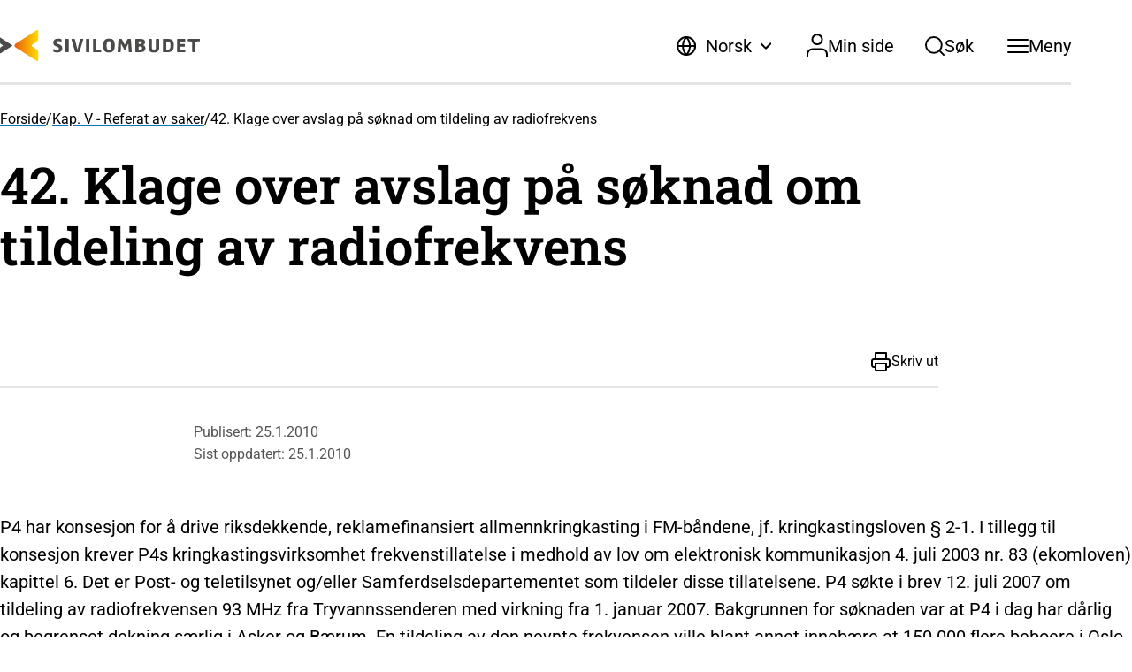

--- FILE ---
content_type: text/html; charset=UTF-8
request_url: https://www.sivilombudet.no/kap-v-referat-av-saker-nb/42-klage-over-avslag-pa-soknad-om-tildeling-av-radiofrekvens-2/
body_size: 21656
content:
<!doctype html>
<!--[if lt IE 7]><html class="no-js ie ie6 lt-ie9 lt-ie8 lt-ie7" lang="nb-NO"> <![endif]-->
<!--[if IE 7]><html class="no-js ie ie7 lt-ie9 lt-ie8" lang="nb-NO"> <![endif]-->
<!--[if IE 8]><html class="no-js ie ie8 lt-ie9" lang="nb-NO"> <![endif]-->
<!--[if gt IE 8]><!--><html class="no-js" lang="nb-NO"> <!--<![endif]-->
<head>
	
    
	<meta charset="UTF-8" />

	
	<meta http-equiv="X-UA-Compatible" content="IE=edge">
	<meta name="viewport" content="width=device-width, initial-scale=1.0">

	
    <meta name='robots' content='index, follow, max-image-preview:large, max-snippet:-1, max-video-preview:-1' />

	<!-- This site is optimized with the Yoast SEO plugin v26.8 - https://yoast.com/product/yoast-seo-wordpress/ -->
	<title>42. Klage over avslag på søknad om tildeling av radiofrekvens - Sivilombudet</title>
	<link rel="canonical" href="https://www.sivilombudet.no/kap-v-referat-av-saker-nb/42-klage-over-avslag-pa-soknad-om-tildeling-av-radiofrekvens-2/" />
	<meta property="og:locale" content="nb_NO" />
	<meta property="og:type" content="article" />
	<meta property="og:title" content="42. Klage over avslag på søknad om tildeling av radiofrekvens - Sivilombudet" />
	<meta property="og:description" content="P4 har konsesjon for å drive riksdekkende, reklamefinansiert allmennkringkasting i FM-båndene, jf. kringkastingsloven § 2-1. I tillegg til konsesjon krever P4s kringkastingsvirksomhet frekvenstillatelse i medhold av lov om elektronisk kommunikasjon 4. juli 2003 nr. 83 (ekomloven) kapittel 6. Det er Post- og teletilsynet og/eller Samferdselsdepartementet som tildeler disse tillatelsene. P4 søkte i brev 12. juli [&hellip;]" />
	<meta property="og:url" content="https://www.sivilombudet.no/kap-v-referat-av-saker-nb/42-klage-over-avslag-pa-soknad-om-tildeling-av-radiofrekvens-2/" />
	<meta property="og:site_name" content="Sivilombudet" />
	<meta property="article:publisher" content="https://www.facebook.com/sivilombudsmannen" />
	<meta property="article:published_time" content="2010-01-25T13:57:32+00:00" />
	<meta property="og:image" content="https://www.sivilombudet.no/wp-content/uploads/2021/07/Bilde-med-logo-stor.png" />
	<meta property="og:image:width" content="1716" />
	<meta property="og:image:height" content="1053" />
	<meta property="og:image:type" content="image/png" />
	<meta name="author" content="Turid Årsheim" />
	<meta name="twitter:card" content="summary_large_image" />
	<meta name="twitter:creator" content="@sivomb" />
	<meta name="twitter:site" content="@sivomb" />
	<meta name="twitter:label1" content="Skrevet av" />
	<meta name="twitter:data1" content="Turid Årsheim" />
	<meta name="twitter:label2" content="Ansl. lesetid" />
	<meta name="twitter:data2" content="25 minutter" />
	<script type="application/ld+json" class="yoast-schema-graph">{"@context":"https://schema.org","@graph":[{"@type":"Article","@id":"https://www.sivilombudet.no/kap-v-referat-av-saker-nb/42-klage-over-avslag-pa-soknad-om-tildeling-av-radiofrekvens-2/#article","isPartOf":{"@id":"https://www.sivilombudet.no/kap-v-referat-av-saker-nb/42-klage-over-avslag-pa-soknad-om-tildeling-av-radiofrekvens-2/"},"author":{"name":"Turid Årsheim","@id":"https://www.sivilombudet.no/#/schema/person/d3fed620724acd6937b378350f1439ce"},"headline":"42. Klage over avslag på søknad om tildeling av radiofrekvens","datePublished":"2010-01-25T13:57:32+00:00","mainEntityOfPage":{"@id":"https://www.sivilombudet.no/kap-v-referat-av-saker-nb/42-klage-over-avslag-pa-soknad-om-tildeling-av-radiofrekvens-2/"},"wordCount":5045,"articleSection":["Kap. V - Referat av saker"],"inLanguage":"nb-NO"},{"@type":"WebPage","@id":"https://www.sivilombudet.no/kap-v-referat-av-saker-nb/42-klage-over-avslag-pa-soknad-om-tildeling-av-radiofrekvens-2/","url":"https://www.sivilombudet.no/kap-v-referat-av-saker-nb/42-klage-over-avslag-pa-soknad-om-tildeling-av-radiofrekvens-2/","name":"42. Klage over avslag på søknad om tildeling av radiofrekvens - Sivilombudet","isPartOf":{"@id":"https://www.sivilombudet.no/#website"},"datePublished":"2010-01-25T13:57:32+00:00","author":{"@id":"https://www.sivilombudet.no/#/schema/person/d3fed620724acd6937b378350f1439ce"},"breadcrumb":{"@id":"https://www.sivilombudet.no/kap-v-referat-av-saker-nb/42-klage-over-avslag-pa-soknad-om-tildeling-av-radiofrekvens-2/#breadcrumb"},"inLanguage":"nb-NO","potentialAction":[{"@type":"ReadAction","target":["https://www.sivilombudet.no/kap-v-referat-av-saker-nb/42-klage-over-avslag-pa-soknad-om-tildeling-av-radiofrekvens-2/"]}]},{"@type":"BreadcrumbList","@id":"https://www.sivilombudet.no/kap-v-referat-av-saker-nb/42-klage-over-avslag-pa-soknad-om-tildeling-av-radiofrekvens-2/#breadcrumb","itemListElement":[{"@type":"ListItem","position":1,"name":"Forside","item":"https://www.sivilombudet.no/"},{"@type":"ListItem","position":2,"name":"Kap. V - Referat av saker","item":"https://www.sivilombudet.no/kap-v-referat-av-saker-nb/"},{"@type":"ListItem","position":3,"name":"42. Klage over avslag på søknad om tildeling av radiofrekvens"}]},{"@type":"WebSite","@id":"https://www.sivilombudet.no/#website","url":"https://www.sivilombudet.no/","name":"Sivilombudet","description":"","potentialAction":[{"@type":"SearchAction","target":{"@type":"EntryPoint","urlTemplate":"https://www.sivilombudet.no/?s={search_term_string}"},"query-input":{"@type":"PropertyValueSpecification","valueRequired":true,"valueName":"search_term_string"}}],"inLanguage":"nb-NO"},{"@type":"Person","@id":"https://www.sivilombudet.no/#/schema/person/d3fed620724acd6937b378350f1439ce","name":"Turid Årsheim","image":{"@type":"ImageObject","inLanguage":"nb-NO","@id":"https://www.sivilombudet.no/#/schema/person/image/","url":"https://secure.gravatar.com/avatar/363c2834552d538bc40c00fd807273707fa2b33aa9ca37dd6c601c40c2fef9fc?s=96&d=mm&r=g","contentUrl":"https://secure.gravatar.com/avatar/363c2834552d538bc40c00fd807273707fa2b33aa9ca37dd6c601c40c2fef9fc?s=96&d=mm&r=g","caption":"Turid Årsheim"},"sameAs":["https://Sivilombudsmannen"]}]}</script>
	<!-- / Yoast SEO plugin. -->


<link rel='dns-prefetch' href='//plausible.io' />
<style id='wp-img-auto-sizes-contain-inline-css' type='text/css'>
img:is([sizes=auto i],[sizes^="auto," i]){contain-intrinsic-size:3000px 1500px}
/*# sourceURL=wp-img-auto-sizes-contain-inline-css */
</style>
<link rel='stylesheet' id='contact-form-7-css' href='https://www.sivilombudet.no/wp-content/plugins/contact-form-7/includes/css/styles.css?ver=6.1.4' type='text/css' media='all' />
<link rel='stylesheet' id='style-css' href='https://www.sivilombudet.no/wp-content/themes/grensesnitt/site_6mgu7ffb.css' type='text/css' media='all' />
<script type="text/javascript" defer data-domain='sivilombudet.no' data-api='https://plausible.io/api/event' data-cfasync='false' src="https://plausible.io/js/plausible.outbound-links.file-downloads.pageview-props.js?ver=2.5.0" id="plausible-analytics-js"></script>
<script type="text/javascript" id="plausible-analytics-js-after">
/* <![CDATA[ */
window.plausible = window.plausible || function() { (window.plausible.q = window.plausible.q || []).push(arguments) }
//# sourceURL=plausible-analytics-js-after
/* ]]> */
</script>
<script type="text/javascript" id="plausible-form-submit-integration-js-extra">
/* <![CDATA[ */
var plausible_analytics_i18n = {"form_completions":"WP Form Completions"};
//# sourceURL=plausible-form-submit-integration-js-extra
/* ]]> */
</script>
<script type="text/javascript" src="https://www.sivilombudet.no/wp-content/plugins/plausible-analytics/assets/dist/js/plausible-form-submit-integration.js?ver=1765336801" id="plausible-form-submit-integration-js"></script>
<link rel='shortlink' href='https://www.sivilombudet.no/?p=19160' />


    <style id='global-styles-inline-css' type='text/css'>
:root{--wp--preset--aspect-ratio--square: 1;--wp--preset--aspect-ratio--4-3: 4/3;--wp--preset--aspect-ratio--3-4: 3/4;--wp--preset--aspect-ratio--3-2: 3/2;--wp--preset--aspect-ratio--2-3: 2/3;--wp--preset--aspect-ratio--16-9: 16/9;--wp--preset--aspect-ratio--9-16: 9/16;--wp--preset--color--black: #000000;--wp--preset--color--cyan-bluish-gray: #abb8c3;--wp--preset--color--white: #ffffff;--wp--preset--color--pale-pink: #f78da7;--wp--preset--color--vivid-red: #cf2e2e;--wp--preset--color--luminous-vivid-orange: #ff6900;--wp--preset--color--luminous-vivid-amber: #fcb900;--wp--preset--color--light-green-cyan: #7bdcb5;--wp--preset--color--vivid-green-cyan: #00d084;--wp--preset--color--pale-cyan-blue: #8ed1fc;--wp--preset--color--vivid-cyan-blue: #0693e3;--wp--preset--color--vivid-purple: #9b51e0;--wp--preset--gradient--vivid-cyan-blue-to-vivid-purple: linear-gradient(135deg,rgb(6,147,227) 0%,rgb(155,81,224) 100%);--wp--preset--gradient--light-green-cyan-to-vivid-green-cyan: linear-gradient(135deg,rgb(122,220,180) 0%,rgb(0,208,130) 100%);--wp--preset--gradient--luminous-vivid-amber-to-luminous-vivid-orange: linear-gradient(135deg,rgb(252,185,0) 0%,rgb(255,105,0) 100%);--wp--preset--gradient--luminous-vivid-orange-to-vivid-red: linear-gradient(135deg,rgb(255,105,0) 0%,rgb(207,46,46) 100%);--wp--preset--gradient--very-light-gray-to-cyan-bluish-gray: linear-gradient(135deg,rgb(238,238,238) 0%,rgb(169,184,195) 100%);--wp--preset--gradient--cool-to-warm-spectrum: linear-gradient(135deg,rgb(74,234,220) 0%,rgb(151,120,209) 20%,rgb(207,42,186) 40%,rgb(238,44,130) 60%,rgb(251,105,98) 80%,rgb(254,248,76) 100%);--wp--preset--gradient--blush-light-purple: linear-gradient(135deg,rgb(255,206,236) 0%,rgb(152,150,240) 100%);--wp--preset--gradient--blush-bordeaux: linear-gradient(135deg,rgb(254,205,165) 0%,rgb(254,45,45) 50%,rgb(107,0,62) 100%);--wp--preset--gradient--luminous-dusk: linear-gradient(135deg,rgb(255,203,112) 0%,rgb(199,81,192) 50%,rgb(65,88,208) 100%);--wp--preset--gradient--pale-ocean: linear-gradient(135deg,rgb(255,245,203) 0%,rgb(182,227,212) 50%,rgb(51,167,181) 100%);--wp--preset--gradient--electric-grass: linear-gradient(135deg,rgb(202,248,128) 0%,rgb(113,206,126) 100%);--wp--preset--gradient--midnight: linear-gradient(135deg,rgb(2,3,129) 0%,rgb(40,116,252) 100%);--wp--preset--font-size--small: 13px;--wp--preset--font-size--medium: 20px;--wp--preset--font-size--large: 36px;--wp--preset--font-size--x-large: 42px;--wp--preset--spacing--20: 0.44rem;--wp--preset--spacing--30: 0.67rem;--wp--preset--spacing--40: 1rem;--wp--preset--spacing--50: 1.5rem;--wp--preset--spacing--60: 2.25rem;--wp--preset--spacing--70: 3.38rem;--wp--preset--spacing--80: 5.06rem;--wp--preset--shadow--natural: 6px 6px 9px rgba(0, 0, 0, 0.2);--wp--preset--shadow--deep: 12px 12px 50px rgba(0, 0, 0, 0.4);--wp--preset--shadow--sharp: 6px 6px 0px rgba(0, 0, 0, 0.2);--wp--preset--shadow--outlined: 6px 6px 0px -3px rgb(255, 255, 255), 6px 6px rgb(0, 0, 0);--wp--preset--shadow--crisp: 6px 6px 0px rgb(0, 0, 0);}:where(body) { margin: 0; }.wp-site-blocks > .alignleft { float: left; margin-right: 2em; }.wp-site-blocks > .alignright { float: right; margin-left: 2em; }.wp-site-blocks > .aligncenter { justify-content: center; margin-left: auto; margin-right: auto; }:where(.is-layout-flex){gap: 0.5em;}:where(.is-layout-grid){gap: 0.5em;}.is-layout-flow > .alignleft{float: left;margin-inline-start: 0;margin-inline-end: 2em;}.is-layout-flow > .alignright{float: right;margin-inline-start: 2em;margin-inline-end: 0;}.is-layout-flow > .aligncenter{margin-left: auto !important;margin-right: auto !important;}.is-layout-constrained > .alignleft{float: left;margin-inline-start: 0;margin-inline-end: 2em;}.is-layout-constrained > .alignright{float: right;margin-inline-start: 2em;margin-inline-end: 0;}.is-layout-constrained > .aligncenter{margin-left: auto !important;margin-right: auto !important;}.is-layout-constrained > :where(:not(.alignleft):not(.alignright):not(.alignfull)){margin-left: auto !important;margin-right: auto !important;}body .is-layout-flex{display: flex;}.is-layout-flex{flex-wrap: wrap;align-items: center;}.is-layout-flex > :is(*, div){margin: 0;}body .is-layout-grid{display: grid;}.is-layout-grid > :is(*, div){margin: 0;}body{padding-top: 0px;padding-right: 0px;padding-bottom: 0px;padding-left: 0px;}a:where(:not(.wp-element-button)){text-decoration: underline;}:root :where(.wp-element-button, .wp-block-button__link){background-color: #32373c;border-width: 0;color: #fff;font-family: inherit;font-size: inherit;font-style: inherit;font-weight: inherit;letter-spacing: inherit;line-height: inherit;padding-top: calc(0.667em + 2px);padding-right: calc(1.333em + 2px);padding-bottom: calc(0.667em + 2px);padding-left: calc(1.333em + 2px);text-decoration: none;text-transform: inherit;}.has-black-color{color: var(--wp--preset--color--black) !important;}.has-cyan-bluish-gray-color{color: var(--wp--preset--color--cyan-bluish-gray) !important;}.has-white-color{color: var(--wp--preset--color--white) !important;}.has-pale-pink-color{color: var(--wp--preset--color--pale-pink) !important;}.has-vivid-red-color{color: var(--wp--preset--color--vivid-red) !important;}.has-luminous-vivid-orange-color{color: var(--wp--preset--color--luminous-vivid-orange) !important;}.has-luminous-vivid-amber-color{color: var(--wp--preset--color--luminous-vivid-amber) !important;}.has-light-green-cyan-color{color: var(--wp--preset--color--light-green-cyan) !important;}.has-vivid-green-cyan-color{color: var(--wp--preset--color--vivid-green-cyan) !important;}.has-pale-cyan-blue-color{color: var(--wp--preset--color--pale-cyan-blue) !important;}.has-vivid-cyan-blue-color{color: var(--wp--preset--color--vivid-cyan-blue) !important;}.has-vivid-purple-color{color: var(--wp--preset--color--vivid-purple) !important;}.has-black-background-color{background-color: var(--wp--preset--color--black) !important;}.has-cyan-bluish-gray-background-color{background-color: var(--wp--preset--color--cyan-bluish-gray) !important;}.has-white-background-color{background-color: var(--wp--preset--color--white) !important;}.has-pale-pink-background-color{background-color: var(--wp--preset--color--pale-pink) !important;}.has-vivid-red-background-color{background-color: var(--wp--preset--color--vivid-red) !important;}.has-luminous-vivid-orange-background-color{background-color: var(--wp--preset--color--luminous-vivid-orange) !important;}.has-luminous-vivid-amber-background-color{background-color: var(--wp--preset--color--luminous-vivid-amber) !important;}.has-light-green-cyan-background-color{background-color: var(--wp--preset--color--light-green-cyan) !important;}.has-vivid-green-cyan-background-color{background-color: var(--wp--preset--color--vivid-green-cyan) !important;}.has-pale-cyan-blue-background-color{background-color: var(--wp--preset--color--pale-cyan-blue) !important;}.has-vivid-cyan-blue-background-color{background-color: var(--wp--preset--color--vivid-cyan-blue) !important;}.has-vivid-purple-background-color{background-color: var(--wp--preset--color--vivid-purple) !important;}.has-black-border-color{border-color: var(--wp--preset--color--black) !important;}.has-cyan-bluish-gray-border-color{border-color: var(--wp--preset--color--cyan-bluish-gray) !important;}.has-white-border-color{border-color: var(--wp--preset--color--white) !important;}.has-pale-pink-border-color{border-color: var(--wp--preset--color--pale-pink) !important;}.has-vivid-red-border-color{border-color: var(--wp--preset--color--vivid-red) !important;}.has-luminous-vivid-orange-border-color{border-color: var(--wp--preset--color--luminous-vivid-orange) !important;}.has-luminous-vivid-amber-border-color{border-color: var(--wp--preset--color--luminous-vivid-amber) !important;}.has-light-green-cyan-border-color{border-color: var(--wp--preset--color--light-green-cyan) !important;}.has-vivid-green-cyan-border-color{border-color: var(--wp--preset--color--vivid-green-cyan) !important;}.has-pale-cyan-blue-border-color{border-color: var(--wp--preset--color--pale-cyan-blue) !important;}.has-vivid-cyan-blue-border-color{border-color: var(--wp--preset--color--vivid-cyan-blue) !important;}.has-vivid-purple-border-color{border-color: var(--wp--preset--color--vivid-purple) !important;}.has-vivid-cyan-blue-to-vivid-purple-gradient-background{background: var(--wp--preset--gradient--vivid-cyan-blue-to-vivid-purple) !important;}.has-light-green-cyan-to-vivid-green-cyan-gradient-background{background: var(--wp--preset--gradient--light-green-cyan-to-vivid-green-cyan) !important;}.has-luminous-vivid-amber-to-luminous-vivid-orange-gradient-background{background: var(--wp--preset--gradient--luminous-vivid-amber-to-luminous-vivid-orange) !important;}.has-luminous-vivid-orange-to-vivid-red-gradient-background{background: var(--wp--preset--gradient--luminous-vivid-orange-to-vivid-red) !important;}.has-very-light-gray-to-cyan-bluish-gray-gradient-background{background: var(--wp--preset--gradient--very-light-gray-to-cyan-bluish-gray) !important;}.has-cool-to-warm-spectrum-gradient-background{background: var(--wp--preset--gradient--cool-to-warm-spectrum) !important;}.has-blush-light-purple-gradient-background{background: var(--wp--preset--gradient--blush-light-purple) !important;}.has-blush-bordeaux-gradient-background{background: var(--wp--preset--gradient--blush-bordeaux) !important;}.has-luminous-dusk-gradient-background{background: var(--wp--preset--gradient--luminous-dusk) !important;}.has-pale-ocean-gradient-background{background: var(--wp--preset--gradient--pale-ocean) !important;}.has-electric-grass-gradient-background{background: var(--wp--preset--gradient--electric-grass) !important;}.has-midnight-gradient-background{background: var(--wp--preset--gradient--midnight) !important;}.has-small-font-size{font-size: var(--wp--preset--font-size--small) !important;}.has-medium-font-size{font-size: var(--wp--preset--font-size--medium) !important;}.has-large-font-size{font-size: var(--wp--preset--font-size--large) !important;}.has-x-large-font-size{font-size: var(--wp--preset--font-size--x-large) !important;}
/*# sourceURL=global-styles-inline-css */
</style>
</head>

<body class="wp-singular post-template-default single single-post postid-19160 single-format-standard wp-theme-grensesnitt public" data-template="base.twig">


<a href="#content-section" class="visually-hidden skip-to-main" tabindex="0"><span>Skip to main content</span></a>

<header>

	<div class="wrapper u-container">

	
		<a href="https://www.sivilombudet.no/" class="logo" aria-label="Sivilombudet logo">
			<svg width="226" height="35" viewBox="0 0 226 35" fill="none" xmlns="http://www.w3.org/2000/svg">
<path d="M74.5138 24.9864C74.197 24.9864 73.9373 24.731 73.9373 24.4195V10.584C73.9373 10.2725 74.197 10.0171 74.5138 10.0171H77.0796C77.3964 10.0171 77.6561 10.2725 77.6561 10.584V24.4195C77.6561 24.731 77.3964 24.9864 77.0796 24.9864H74.5138Z" fill="#4A4A49"/>
<path d="M89.9911 24.441C89.9024 24.74 89.5667 24.9861 89.2499 24.9861H85.588C85.2713 24.9861 84.9386 24.74 84.85 24.441L80.808 10.5619C80.7193 10.2628 80.9093 10.0168 81.2261 10.0168H84.02C84.3368 10.0168 84.6599 10.266 84.7359 10.5681L87.4063 21.3606C87.4823 21.6627 87.5488 21.9119 87.5552 21.9119C87.5615 21.9119 87.6312 21.6627 87.7072 21.3606L90.4631 10.565C90.5392 10.2628 90.8623 10.0137 91.1822 10.0137H93.748C94.0648 10.0137 94.2517 10.2597 94.163 10.5587L89.9911 24.441Z" fill="#4A4A49"/>
<path d="M97.8724 24.9864C97.5557 24.9864 97.2959 24.731 97.2959 24.4195V10.584C97.2959 10.2725 97.5557 10.0171 97.8724 10.0171H100.438C100.755 10.0171 101.015 10.2725 101.015 10.584V24.4195C101.015 24.731 100.755 24.9864 100.438 24.9864H97.8724Z" fill="#4A4A49"/>
<path d="M105.865 24.9864C105.548 24.9864 105.288 24.731 105.288 24.4195V10.584C105.288 10.2725 105.548 10.0171 105.865 10.0171H108.408C108.725 10.0171 108.985 10.2725 108.985 10.584V21.5478C108.985 21.8592 109.245 22.1177 109.561 22.1177L113.863 22.1364C114.18 22.1364 114.44 22.395 114.44 22.7064V24.4226C114.44 24.7341 114.18 24.9895 113.863 24.9895H105.865V24.9864Z" fill="#4A4A49"/>
<path d="M123.164 25.3446C117.797 25.3446 116.815 22.3358 116.815 17.4893C116.815 12.6615 118.003 9.65576 123.392 9.65576C128.758 9.65576 129.74 12.6646 129.74 17.4893C129.74 22.3358 128.552 25.3446 123.164 25.3446ZM125.973 16.5891C125.973 13.8295 125.105 12.5493 123.303 12.5493C121.5 12.5493 120.585 13.8295 120.585 16.5891V18.4081C120.585 21.1708 121.453 22.4261 123.255 22.4261C125.058 22.4261 125.973 21.1677 125.973 18.4081V16.5891Z" fill="#4A4A49"/>
<path d="M146.161 24.9861C145.844 24.9861 145.572 24.7307 145.556 24.4192L145.131 15.9472C145.116 15.6357 145.097 15.3803 145.097 15.3803C145.084 15.3803 144.96 15.6077 144.818 15.888L141.276 22.731C141.134 23.0082 140.896 23.0082 140.751 22.731L137.19 15.8849C137.044 15.6077 136.921 15.3803 136.921 15.3803C136.908 15.3803 136.892 15.6357 136.876 15.9472L136.493 24.4192C136.48 24.7307 136.208 24.9861 135.891 24.9861H133.509C133.192 24.9861 132.948 24.7307 132.971 24.4192L133.962 10.5805C133.984 10.2691 134.263 10.0137 134.58 10.0137H137.076C137.393 10.0137 137.773 10.241 137.915 10.5214L140.77 16.0406C140.912 16.3178 141.036 16.5483 141.042 16.5483C141.048 16.5483 141.169 16.321 141.311 16.0406L144.105 10.5245C144.248 10.2442 144.621 10.0168 144.941 10.0168H147.415C147.732 10.0168 148.011 10.2722 148.033 10.5837L149.047 24.4223C149.069 24.7338 148.828 24.9892 148.511 24.9892H146.161V24.9861Z" fill="#4A4A49"/>
<path d="M162.114 17.1715C161.803 17.1092 161.803 17.0967 161.803 17.0188C161.803 16.9192 161.791 16.9254 162.091 16.8195C162.091 16.8195 164.036 16.1187 164.036 13.7609C164.036 13.6581 164.027 13.5646 164.021 13.4681C163.865 10.6275 161.474 10.0107 158.693 10.0107H153.678C153.361 10.0107 153.102 10.2662 153.102 10.5776V24.4132C153.102 24.7246 153.361 24.98 153.678 24.98H158.464C162.94 24.98 164.423 23.2514 164.423 20.4917C164.423 17.6231 162.114 17.1715 162.114 17.1715ZM156.798 13.2968C156.798 12.9853 157.058 12.7299 157.375 12.7299H158.35C159.545 12.7299 160.194 13.1099 160.276 13.982C160.283 14.0443 160.292 14.1004 160.292 14.1658C160.292 15.2217 159.7 15.8726 158.262 15.8726H157.378C157.061 15.8726 156.801 15.6172 156.801 15.3057V13.2968H156.798ZM157.375 22.2017C157.058 22.2017 156.798 21.9463 156.798 21.6348V19.1555C156.798 18.8441 157.058 18.5887 157.375 18.5887H158.417C159.76 18.5887 160.555 19.0091 160.657 20.1616C160.663 20.2426 160.676 20.3173 160.676 20.4076C160.676 21.5289 159.899 22.2048 158.186 22.2048H157.375V22.2017Z" fill="#4A4A49"/>
<path d="M179.416 10.0137H176.894C176.577 10.0137 176.318 10.2691 176.318 10.5805V19.6662C176.318 21.4384 175.564 22.404 174.034 22.404C172.504 22.404 171.75 21.4166 171.75 19.6662V10.5805C171.75 10.2691 171.49 10.0137 171.173 10.0137H168.63C168.313 10.0137 168.053 10.2691 168.053 10.5805V19.6662C168.053 24.0205 170.267 25.3443 173.853 25.3443C177.848 25.3443 179.995 23.7495 179.995 19.6662V10.5805C179.995 10.2691 179.732 10.0137 179.416 10.0137Z" fill="#4A4A49"/>
<path d="M189.676 10.0137H189.099H184.845C184.528 10.0137 184.269 10.2691 184.269 10.5805V24.4161C184.269 24.7276 184.528 24.983 184.845 24.983H188.551H189.128C194.858 24.983 196.524 22.5815 196.524 17.4391C196.524 12.4805 195.362 10.0137 189.676 10.0137ZM188.444 22.1112C188.181 22.1112 187.965 21.8558 187.965 21.5443V13.4554C187.965 13.144 188.225 12.8885 188.542 12.8885H189.562C191.342 12.8885 192.758 13.6516 192.758 16.2555V18.6788C192.758 21.0802 191.684 22.1143 188.922 22.1143H188.444V22.1112Z" fill="#4A4A49"/>
<path d="M200.763 24.9864C200.446 24.9864 200.186 24.731 200.186 24.4195V10.584C200.186 10.2725 200.446 10.0171 200.763 10.0171H209.037C209.354 10.0171 209.613 10.2725 209.613 10.584V12.3656C209.613 12.6771 209.354 12.9356 209.037 12.9356L204.463 12.9543C204.146 12.9543 203.886 13.2128 203.886 13.5243V15.2623C203.886 15.5737 204.146 15.8291 204.463 15.8291H208.536C208.853 15.8291 209.113 16.0845 209.113 16.396V18.1122C209.113 18.4237 208.853 18.6791 208.536 18.6791H204.463C204.146 18.6791 203.886 18.9345 203.886 19.246V21.4761C203.886 21.7876 204.146 22.0461 204.463 22.0461L209.037 22.0648C209.354 22.0648 209.613 22.3233 209.613 22.6348V24.4164C209.613 24.7279 209.354 24.9833 209.037 24.9833H200.763V24.9864Z" fill="#4A4A49"/>
<path d="M66.5375 15.938C65.847 15.692 63.959 15.2216 63.959 14.0069C63.959 12.6894 65.1723 12.5305 66.3411 12.5679C67.7349 12.6084 69.002 13.2344 69.002 13.2344C69.021 13.2438 69.0432 13.2469 69.0622 13.2531C69.3251 13.3372 69.5437 13.1877 69.5595 12.8981L69.6609 10.9794C69.6767 10.6679 69.4455 10.3315 69.1414 10.2319C69.1414 10.2319 67.3295 9.64941 65.6728 9.64941C62.0901 9.64941 60.1926 11.5587 60.1926 14.0256C60.1926 16.2775 61.295 17.8442 64.0731 18.7849C65.5239 19.277 66.6516 19.8189 66.6516 20.7378C66.6516 21.6566 66.0814 22.4197 64.3233 22.4197C62.9992 22.4197 60.88 21.504 60.88 21.504C60.8135 21.476 60.7501 21.4635 60.69 21.4604C60.4872 21.4573 60.3352 21.6006 60.3225 21.8404L60.2211 23.8276C60.2053 24.139 60.4365 24.4848 60.7343 24.5938C60.7343 24.5938 62.2865 25.251 64.5767 25.3382C68.5902 25.3382 70.4211 23.2514 70.4211 20.5353C70.4211 18.0934 69.3188 16.9347 66.5375 15.938Z" fill="#4A4A49"/>
<path d="M225.423 10.0137H212.949C212.632 10.0137 212.372 10.2691 212.372 10.5805V12.2968C212.372 12.6082 212.632 12.8667 212.949 12.8667L216.782 12.8854C217.026 12.8854 217.232 13.0381 217.317 13.2499V24.4192C217.317 24.7307 217.577 24.9861 217.894 24.9861H220.478C220.795 24.9861 221.055 24.7307 221.055 24.4192V13.2499C221.141 13.0381 221.346 12.8885 221.59 12.8854L225.423 12.8667C225.74 12.8667 226 12.6082 226 12.2968V10.5805C226.003 10.2691 225.743 10.0137 225.423 10.0137Z" fill="#4A4A49"/>
<path d="M35.9914 17.4984C35.9914 18.0124 36.2575 18.464 36.6598 18.7319L41.6838 21.94C42.5612 22.4944 43.1441 23.4631 43.1441 24.5657L43.1314 33.969C43.1314 34.539 42.6626 35 42.0829 35C41.8675 35 41.6679 34.9377 41.5032 34.8256L17.4857 19.4887C16.8236 19.0683 16.3833 18.3332 16.3833 17.5016V17.4984C16.3833 16.6637 16.8236 15.9317 17.4857 15.5113L41.5032 0.174423C41.6679 0.0654082 41.8707 0 42.0829 0C42.6626 0 43.1314 0.460976 43.1314 1.03097L43.1441 10.4343C43.1441 11.5369 42.5612 12.5056 41.6838 13.06L36.6598 16.2681C36.2575 16.5329 35.9914 16.9845 35.9914 17.4984Z" fill="url(#paint0_linear_436_1683)"/>
<path d="M13.8049 17.4923C13.8049 17.729 13.6813 17.9377 13.4944 18.0592L0.55118 26.3225C0.494161 26.363 0.424473 26.3848 0.351616 26.3848C0.161553 26.3848 0.00633676 26.2322 0.00633676 26.0453L0 20.906C0 20.1896 0.37379 19.5573 0.940809 19.1867L3.01882 17.8692C3.14553 17.7882 3.22789 17.6511 3.22789 17.4923V17.4892C3.22789 17.3303 3.14553 17.1902 3.01882 17.1123L0.940809 15.7948C0.37379 15.4272 0 14.795 0 14.0755L0.00633676 8.93618C0.00633676 8.7493 0.161553 8.59668 0.351616 8.59668C0.42764 8.59668 0.497329 8.6216 0.55118 8.65898L13.4944 16.9223C13.6845 17.0469 13.8049 17.2556 13.8049 17.4923Z" fill="#4A4A49"/>
<defs>
<linearGradient id="paint0_linear_436_1683" x1="16.3851" y1="17.499" x2="43.1447" y2="17.499" gradientUnits="userSpaceOnUse">
<stop stop-color="#EA5B0C"/>
<stop offset="1" stop-color="#FFDD00"/>
</linearGradient>
</defs>
</svg>

		</a>

		<div class="nav-items">

					<div class="language-switcher desktop">
				<button class="current-lang">
					<svg width="24" height="24" viewBox="0 0 24 24" fill="none" xmlns="http://www.w3.org/2000/svg">
<g id="Icon/globe">
<path id="Vector" d="M12.0994 22C17.6222 22 22.0994 17.5228 22.0994 12C22.0994 6.47715 17.6222 2 12.0994 2C6.57652 2 2.09937 6.47715 2.09937 12C2.09937 17.5228 6.57652 22 12.0994 22Z" stroke="black" stroke-width="2" stroke-linecap="round" stroke-linejoin="round"/>
<path id="Vector_2" d="M2.09937 12H22.0994" stroke="black" stroke-width="2" stroke-linecap="round" stroke-linejoin="round"/>
<path id="Vector_3" d="M12.0994 2C14.6006 4.73835 16.0221 8.29203 16.0994 12C16.0221 15.708 14.6006 19.2616 12.0994 22C9.59808 19.2616 8.17661 15.708 8.09937 12C8.17661 8.29203 9.59808 4.73835 12.0994 2Z" stroke="black" stroke-width="2" stroke-linecap="round" stroke-linejoin="round"/>
</g>
</svg>

					<span class="lang-item curr-lang">Norsk</span>
					<?xml version="1.0" encoding="UTF-8"?><svg id="Layer_2" xmlns="http://www.w3.org/2000/svg" viewBox="0 0 18 10"><g id="Layer_1-2"><g id="Icon_chevron-down"><path id="Vector" d="M1,1l8,8L17,1" fill="none" stroke="#000" stroke-linecap="round" stroke-linejoin="round" stroke-width="2"/></g></g></svg>
				</button>
				<div class="lang-dropdown">
					<ul>
													 								<li class="lang-item lang-item-1438 lang-item-en no-translation lang-item-first"><a lang="en-US" hreflang="en-US" href="https://www.sivilombudet.no/en/">English</a></li>
																															</ul>
				</div>
			</div>
		
					<div class="my-page-link desktop"><a href="https://sivilombudet.digiforms.no/minside"><?xml version="1.0" encoding="UTF-8"?><svg id="Layer_2" xmlns="http://www.w3.org/2000/svg" viewBox="0 0 23.33 26"><g id="Layer_1-2"><g id="Icon_user"><path id="Vector" d="M22.33,25v-2.67c0-1.41-.56-2.77-1.56-3.77s-2.36-1.56-3.77-1.56H6.33c-1.41,0-2.77.56-3.77,1.56-1,1-1.56,2.36-1.56,3.77v2.67" fill="none" stroke="#000" stroke-linecap="round" stroke-linejoin="round" stroke-width="2"/><path id="Vector_2" d="M11.67,11.67c2.95,0,5.33-2.39,5.33-5.33S14.61,1,11.67,1s-5.33,2.39-5.33,5.33,2.39,5.33,5.33,5.33Z" fill="none" stroke="#000" stroke-linecap="round" stroke-linejoin="round" stroke-width="2"/></g></g></svg> <span>Min side</span></a></div>
		
		<div class="search-wrapper">
			<button class="search-btn" aria-label="Søk">
				<span class="search-close">
					<span></span>
					<span></span>
					<span></span>
				</span>
				<?xml version="1.0" encoding="UTF-8"?><svg id="Layer_2" xmlns="http://www.w3.org/2000/svg" viewBox="0 0 23 23"><g id="Layer_1-2"><g id="Icon_search"><path id="Vector" d="M10.33,19.67c5.15,0,9.33-4.18,9.33-9.33S15.49,1,10.33,1,1,5.18,1,10.33s4.18,9.33,9.33,9.33Z" fill="none" stroke="#000" stroke-linecap="round" stroke-linejoin="round" stroke-width="2"/><path id="Vector_2" d="M22,22l-5.07-5.08" fill="none" stroke="#000" stroke-linecap="round" stroke-linejoin="round" stroke-width="2"/></g></g></svg><span>Søk</span>
			</button>
			<form id="search" role="search" method="get" aria-labelledby="search-input" action="https://www.sivilombudet.no">
				<input id="search-input" type="search" name="s" placeholder=Søk aria-label=Søk>
				<button type="submit" class="submit-button border">Søk</button>
			</form>
		</div>

		<button class="menu-button" aria-label=Meny>
			<span class="menu-icon">
				<span></span>
				<span></span>
				<span></span>
			</span>
			<span class="menu-text">Meny</span>
		</button>

		<div class="menu-content">

				<ul>
					<li class="menu-item menu-item-type-post_type menu-item-object-page menu-item-has-children menu-item-19742">
				<a target="_self" href="https://www.sivilombudet.no/klage/" class="styled-link">Klage</a>
									<span class="chevron-circle blue">
  <?xml version="1.0" encoding="UTF-8"?><svg id="Layer_2" xmlns="http://www.w3.org/2000/svg" viewBox="0 0 18 10"><g id="Layer_1-2"><g id="Icon_chevron-down"><path id="Vector" d="M1,1l8,8L17,1" fill="none" stroke="#000" stroke-linecap="round" stroke-linejoin="round" stroke-width="2"/></g></g></svg>
</span>					<div class="anim-wrapper">
						<div>
								<ul>
					<li class="menu-item menu-item-type-custom menu-item-object-custom menu-item-24490">
				<a target="_self" href="https://www.sivilombudet.no/klage/">Klageskjema</a>
							</li>
					<li class="menu-item menu-item-type-post_type menu-item-object-page menu-item-60171">
				<a target="_self" href="https://www.sivilombudet.no/klage/dette-kan-du-klage-pa/">Dette kan du klage på</a>
							</li>
					<li class="menu-item menu-item-type-post_type menu-item-object-page menu-item-60170">
				<a target="_self" href="https://www.sivilombudet.no/klage/dette-kan-du-ikke-klage-pa/">Dette kan du ikke klage på</a>
							</li>
							</ul>
						</div>
					</div>
							</li>
					<li class="menu-item menu-item-type-post_type menu-item-object-page menu-item-has-children menu-item-19743">
				<a target="_self" href="https://www.sivilombudet.no/torturforebygging/" class="styled-link">Torturforebygging</a>
									<span class="chevron-circle blue">
  <?xml version="1.0" encoding="UTF-8"?><svg id="Layer_2" xmlns="http://www.w3.org/2000/svg" viewBox="0 0 18 10"><g id="Layer_1-2"><g id="Icon_chevron-down"><path id="Vector" d="M1,1l8,8L17,1" fill="none" stroke="#000" stroke-linecap="round" stroke-linejoin="round" stroke-width="2"/></g></g></svg>
</span>					<div class="anim-wrapper">
						<div>
								<ul>
					<li class="menu-item menu-item-type-post_type menu-item-object-page menu-item-19787">
				<a target="_self" href="https://www.sivilombudet.no/torturforebygging/mandat/">Mandat og metode</a>
							</li>
					<li class="menu-item menu-item-type-custom menu-item-object-custom menu-item-60225">
				<a target="_self" href="https://www.sivilombudet.no/torturforebygging/medarbeidere/">Forebyggingsenheten</a>
							</li>
							</ul>
						</div>
					</div>
							</li>
					<li class="menu-item menu-item-type-post_type menu-item-object-page menu-item-has-children menu-item-20136">
				<a target="_self" href="https://www.sivilombudet.no/ung/" class="styled-link">Informasjon til barn og unge</a>
									<span class="chevron-circle blue">
  <?xml version="1.0" encoding="UTF-8"?><svg id="Layer_2" xmlns="http://www.w3.org/2000/svg" viewBox="0 0 18 10"><g id="Layer_1-2"><g id="Icon_chevron-down"><path id="Vector" d="M1,1l8,8L17,1" fill="none" stroke="#000" stroke-linecap="round" stroke-linejoin="round" stroke-width="2"/></g></g></svg>
</span>					<div class="anim-wrapper">
						<div>
								<ul>
					<li class="menu-item menu-item-type-post_type menu-item-object-page menu-item-48275">
				<a target="_self" href="https://www.sivilombudet.no/klagehjelp-til-barn/">Klagehjelp til barn</a>
							</li>
							</ul>
						</div>
					</div>
							</li>
					<li class="menu-item menu-item-type-post_type menu-item-object-page menu-item-has-children menu-item-19744">
				<a target="_self" href="https://www.sivilombudet.no/uttalelser-og-rapporter/" class="styled-link">Uttalelser og rapporter</a>
									<span class="chevron-circle blue">
  <?xml version="1.0" encoding="UTF-8"?><svg id="Layer_2" xmlns="http://www.w3.org/2000/svg" viewBox="0 0 18 10"><g id="Layer_1-2"><g id="Icon_chevron-down"><path id="Vector" d="M1,1l8,8L17,1" fill="none" stroke="#000" stroke-linecap="round" stroke-linejoin="round" stroke-width="2"/></g></g></svg>
</span>					<div class="anim-wrapper">
						<div>
								<ul>
					<li class="menu-item menu-item-type-custom menu-item-object-custom menu-item-52088">
				<a target="_self" href="https://www.sivilombudet.no/besoksrapporter/">Besøksrapporter</a>
							</li>
					<li class="menu-item menu-item-type-custom menu-item-object-custom menu-item-52089">
				<a target="_self" href="https://www.sivilombudet.no/uttalelser/">Uttalelser</a>
							</li>
					<li class="menu-item menu-item-type-post_type menu-item-object-page menu-item-50127">
				<a target="_self" href="https://www.sivilombudet.no/veiledere/">Veiledere</a>
							</li>
					<li class="menu-item menu-item-type-custom menu-item-object-custom menu-item-60238">
				<a target="_self" href="https://www.sivilombudet.no/arsmeldingene/">Årsmeldinger</a>
							</li>
					<li class="menu-item menu-item-type-post_type menu-item-object-page menu-item-60929">
				<a target="_self" href="https://www.sivilombudet.no/uttalelser-og-rapporter/saerskilte-meldinger/">Særskilte meldinger</a>
							</li>
					<li class="menu-item menu-item-type-post_type menu-item-object-page menu-item-60172">
				<a target="_self" href="https://www.sivilombudet.no/uttalelser-og-rapporter/horingsuttalelser/">Høringsuttalelser</a>
							</li>
							</ul>
						</div>
					</div>
							</li>
					<li class="menu-item menu-item-type-post_type menu-item-object-page menu-item-has-children menu-item-19598">
				<a target="_self" href="https://www.sivilombudet.no/om/" class="styled-link">Om oss</a>
									<span class="chevron-circle blue">
  <?xml version="1.0" encoding="UTF-8"?><svg id="Layer_2" xmlns="http://www.w3.org/2000/svg" viewBox="0 0 18 10"><g id="Layer_1-2"><g id="Icon_chevron-down"><path id="Vector" d="M1,1l8,8L17,1" fill="none" stroke="#000" stroke-linecap="round" stroke-linejoin="round" stroke-width="2"/></g></g></svg>
</span>					<div class="anim-wrapper">
						<div>
								<ul>
					<li class="menu-item menu-item-type-post_type menu-item-object-page menu-item-20220">
				<a target="_self" href="https://www.sivilombudet.no/kontakt/">Kontakt</a>
							</li>
					<li class="menu-item menu-item-type-post_type menu-item-object-page menu-item-60394">
				<a target="_self" href="https://www.sivilombudet.no/vil-du-tipse-oss-om-urett-eller-systemfeil-i-forvaltningen/">Tips oss</a>
							</li>
					<li class="menu-item menu-item-type-post_type menu-item-object-page menu-item-60174">
				<a target="_self" href="https://www.sivilombudet.no/om/mandat/">Vårt mandat</a>
							</li>
					<li class="menu-item menu-item-type-post_type menu-item-object-page menu-item-52085">
				<a target="_self" href="https://www.sivilombudet.no/arbeidsomrader/">Arbeidsområder</a>
							</li>
					<li class="menu-item menu-item-type-custom menu-item-object-custom menu-item-60696">
				<a target="_self" href="https://www.sivilombudet.no/om/jobb-hos-sivilombudet/">Jobb hos Sivilombudet</a>
							</li>
							</ul>
						</div>
					</div>
							</li>
							<li class="my-page-link mobile"><a href="https://sivilombudet.digiforms.no/minside" target=""><?xml version="1.0" encoding="UTF-8"?><svg id="Layer_2" xmlns="http://www.w3.org/2000/svg" viewBox="0 0 23.33 26"><g id="Layer_1-2"><g id="Icon_user"><path id="Vector" d="M22.33,25v-2.67c0-1.41-.56-2.77-1.56-3.77s-2.36-1.56-3.77-1.56H6.33c-1.41,0-2.77.56-3.77,1.56-1,1-1.56,2.36-1.56,3.77v2.67" fill="none" stroke="#000" stroke-linecap="round" stroke-linejoin="round" stroke-width="2"/><path id="Vector_2" d="M11.67,11.67c2.95,0,5.33-2.39,5.33-5.33S14.61,1,11.67,1s-5.33,2.39-5.33,5.33,2.39,5.33,5.33,5.33Z" fill="none" stroke="#000" stroke-linecap="round" stroke-linejoin="round" stroke-width="2"/></g></g></svg> Min side</a></li>
							<li class="language-switcher mobile">
				<button class="current-lang">
					<svg width="24" height="24" viewBox="0 0 24 24" fill="none" xmlns="http://www.w3.org/2000/svg">
<g id="Icon/globe">
<path id="Vector" d="M12.0994 22C17.6222 22 22.0994 17.5228 22.0994 12C22.0994 6.47715 17.6222 2 12.0994 2C6.57652 2 2.09937 6.47715 2.09937 12C2.09937 17.5228 6.57652 22 12.0994 22Z" stroke="black" stroke-width="2" stroke-linecap="round" stroke-linejoin="round"/>
<path id="Vector_2" d="M2.09937 12H22.0994" stroke="black" stroke-width="2" stroke-linecap="round" stroke-linejoin="round"/>
<path id="Vector_3" d="M12.0994 2C14.6006 4.73835 16.0221 8.29203 16.0994 12C16.0221 15.708 14.6006 19.2616 12.0994 22C9.59808 19.2616 8.17661 15.708 8.09937 12C8.17661 8.29203 9.59808 4.73835 12.0994 2Z" stroke="black" stroke-width="2" stroke-linecap="round" stroke-linejoin="round"/>
</g>
</svg>

					<span class="lang-item curr-lang">Norsk</span>
					<?xml version="1.0" encoding="UTF-8"?><svg id="Layer_2" xmlns="http://www.w3.org/2000/svg" viewBox="0 0 18 10"><g id="Layer_1-2"><g id="Icon_chevron-down"><path id="Vector" d="M1,1l8,8L17,1" fill="none" stroke="#000" stroke-linecap="round" stroke-linejoin="round" stroke-width="2"/></g></g></svg>
				</button>
				<div class="lang-dropdown">
					<ul>
													 								<li class="lang-item lang-item-1438 lang-item-en no-translation lang-item-first"><a lang="en-US" hreflang="en-US" href="https://www.sivilombudet.no/en/">English</a></li>
																															</ul>
				</div>
			</li>
			</ul>

		</div>

		</div>

	</div>

</header>
<main id="content-section" class="u-container u-grid">
			<section class="u-container" id="breadcrumbs"><span><span><a href="https://www.sivilombudet.no/">Forside</a></span> / <span><a href="https://www.sivilombudet.no/kap-v-referat-av-saker-nb/">Kap. V - Referat av saker</a></span> / <span class="breadcrumb_last" aria-current="page">42. Klage over avslag på søknad om tildeling av radiofrekvens</span></span></section>
	
		<div class="content-wrapper">
		<article class="post-type-post" id="post-19160">
			<section class="article-content">
				<div class="post-top u-grid">
					<h1 class="article-h1">42. Klage over avslag på søknad om tildeling av radiofrekvens</h1>
															<div class="post-meta">
						<button class="print-btn"><svg width="24" height="24" viewBox="0 0 24 24" fill="none" xmlns="http://www.w3.org/2000/svg">
<g id="Icon/printer">
<path id="Vector" d="M6 9V2H18V9" stroke="black" stroke-width="2" stroke-linecap="round" stroke-linejoin="round"/>
<path id="Vector_2" d="M6 18H4C3.46957 18 2.96086 17.7893 2.58579 17.4142C2.21071 17.0391 2 16.5304 2 16V11C2 10.4696 2.21071 9.96086 2.58579 9.58579C2.96086 9.21071 3.46957 9 4 9H20C20.5304 9 21.0391 9.21071 21.4142 9.58579C21.7893 9.96086 22 10.4696 22 11V16C22 16.5304 21.7893 17.0391 21.4142 17.4142C21.0391 17.7893 20.5304 18 20 18H18" stroke="black" stroke-width="2" stroke-linecap="round" stroke-linejoin="round"/>
<path id="Vector_3" d="M18 14H6V22H18V14Z" stroke="black" stroke-width="2" stroke-linecap="round" stroke-linejoin="round"/>
</g>
</svg>
 <span>Skriv ut</span></button>
					</div>
					<div class="post-date">
						<p class="font-step-negative-1">Publisert: 25.1.2010</p>
						<p class="font-step-negative-1">Sist oppdatert: 25.1.2010</p>
					</div>
									</div>
				<div class="article-body u-container u-grid ">
					<p><span>P4 har konsesjon for å drive riksdekkende, reklamefinansiert allmennkringkasting i FM-båndene, jf. kringkastingsloven § 2-1. I tillegg til konsesjon krever P4s kringkastingsvirksomhet frekvenstillatelse i medhold av lov om elektronisk kommunikasjon 4. juli 2003 nr. 83 (ekomloven) kapittel 6. Det er Post- og teletilsynet og/eller Samferdselsdepartementet som tildeler disse tillatelsene. P4 søkte i brev 12. juli 2007 om tildeling av radiofrekvensen 93 MHz fra Tryvannssenderen med virkning fra 1. januar 2007. Bakgrunnen for søknaden var at P4 i dag har dårlig og begrenset dekning særlig i Asker og Bærum. En tildeling av den nevnte frekvensen ville blant annet innebære at 150.000 flere beboere i Oslo-området, herunder i underkant av 60.000 i Asker og Bærum, ville få innendørs FM-dekning av P4. Søknaden ble avslått av Samferdselsdepartementet i vedtak 10. desember 2007, rettet til NRK. Vedtaket lød på at </span><span>NRKs søknad om forlengelse til og med 31. desember 2013 av frekvenstillatelse nr. 100837 innvilges. Samtidig fremgikk det at P4s søknad om å bli tildelt frekvensressursen 93 MHz avslås.</span></p>
<div>
<p><span>Departementets vedtak ble angrepet på flere forskjellige grunnlag, og P4 hadde rettslige innsigelser både til prosedyren ved tildelingen og til den konkrete skjønnsutøvelsen.</span></p>
<p><span>For det første hevdet P4 at en direktetildeling til NRK var i strid med de prosedyrer for tildeling av frekvenstillatelser som fulgte av loven og det underliggende EU-regelverket, og som i stedet ga anvisning på en prosedyre basert på konkurranse.</span></p>
<p><span>For det andre anførte P4 at departementet hadde lagt uriktige faktiske forhold til grunn når det gjaldt konsekvensene av at NRKs søknad ble tatt til følge og P4s søknad avslått. P4 satte i denne forbindelse spørsmålstegn ved om NRK Alltid Nyheter utgjorde en del av NRKs allmennkringkastingstilbud.</span></p>
<p><span>For det tredje mente P4 at den konkrete skjønnsutøvelsen fremstod som mangelfull og vilkårlig. Det ble vist til at departementet nokså inngående hadde drøftet konsekvensene av å stanse de analoge sendingene av NRK Alltid Nyheter, men bare i liten utstrekning vurdert hvilken betydning en tildeling til P4 ville ha for oppfyllelsen av P4s allmennkringkastingsoppdrag.</span></p>
<p><span>Endelig stilte P4 spørsmål om departementet hadde oppfylt sin utredningsplikt i saken. Det ble fremholdt at begrunnelsen for vedtaket ga grunn til å anta at det ansvarlige departement bare i begrenset grad <span>selv </span>hadde utredet eller foretatt en selvstendig vurdering av sakens faktiske og rettslige sider, men kun lagt Kulturdepartementets opplysninger og vurderinger til grunn uten en nærmere prøving av om de var korrekte eller hensiktsmessige. I denne sammenheng ble det vist til at Kulturdepartementet ved kulturministeren også utgjorde generalforsamlingen i det statlig eide NRK AS.</span></p>
<p><span>Samferdselsdepartementet ble i brev herfra bedt om å ta stilling til P4s anførsler.</span></p>
<p><span>For så vidt gjaldt prosedyren, ble departementet bedt om å utdype noe nærmere bakgrunnen for at «det etter departementets vurdering [faller] innenfor rammen av ekomloven og tillatelsesdirektivet å direktetildele NRK en forlenget frekvenstillatelse ut 2013 uten kunngjøring av frekvenskapasiteten, selv om P4 har meldt sin interesse for deler av frekvenskapasiteten» som det het i vedtak 10. desember 2007. Departementet ble særlig bedt om å redegjøre for hvorvidt myndighetene hadde adgang til å bygge på materielle og prosessuelle regler som fremgikk av direktiver som ikke i sin helhet var gjennomført i norsk intern rett, spesielt når disse ble benyttet for å begrense privates rettigheter. Også for det tilfellet at tillatelsesdirektivet ble lagt til grunn i saken, ble departementet bedt om å presisere hvilke nærmere bestemmelser i direktivet som hjemlet en direktetildeling til NRK.</span></p>
<p><span>Når det gjaldt den konkrete skjønnsutøvelsen, ble departementet bedt om å gi en mer utfyllende redegjørelse av om og eventuelt i hvilken grad opprettholdelsen av NRK Alltid Nyheter var en viktig og nødvendig del av NRKs allmennkringkastingstilbud. Departementet ble også bedt om å ta stilling til hvorvidt man i større utstrekning burde ha vurdert betydningen av en tildeling til P4 for P4s oppfyllelse av sine allmennkringkastingsforpliktelser.</span></p>
<p><span>Under henvisning til forvaltningsloven § 17, jf. ekomloven § 9-1, ble departementet også bedt om å opplyse hvorvidt saken var blitt tilstrekkelig utredet innen vedtaket ble truffet, herunder i hvilken utstrekning konsekvensene for P4 av et avslag var blitt belyst.</span></p>
<p><span>Samferdselsdepartementet ga et omfattende svar. Til spørsmålet om tildelingsprosedyren hadde vært i overensstemmelse med det som ekomloven og det underliggende EU-regelverket ga anvisning på, bekreftet departementet at ved overskuddsetterspørsel etter frekvensressurser foreskrev ekomloven § 6-4 i utgangspunktet en konkurranseprosedyre, men det ble vist til at «Norge har en fast og langvarig praksis med direktetildeling til NRK som kringkaster med særlig pålagte oppgaver av allmenn økonomisk betydning (allmennkringkastingsforpliktelsene)». Departementet fremholdt deretter at:</span></p>
<p style="margin-left: 40px"><span>«myndigheters praksis [er] en anerkjent rettskildefaktor. Det vises her blant annet til Torstein Eckhoffs Rettskildelære. Det følger videre av Eckhoffs Rettskildelære at det ikke kan oppstilles faste kriterier for når praksis er rettsskapende. Hvor utbredt, fast og langvarig vedkommende praksis er, vil kunne være momenter av betydning.»</span></p>
<p><span>Departementet fortsatte med å påvise «en langvarig og ensrettet forvaltningspraksis» når det gjaldt allmennkringkasteres særlige rett til frekvenser avsatt til kringkastingsformål, herunder NRKs helt spesielle stilling i norsk kringkastingshistorie med lang tradisjon for direktetildeling av frekvenstillatelser. Om nyere praksis het det:</span></p>
<p style="margin-left: 40px"><span>«Etter ekomlovens tilblivelse har direktetildelingen blant annet funnet sted gjennom tildelingen av NRKs frekvenstillatelser for analog transmisjon av allmennkringkasteren P1 med hjemmel i ekomloven § 6-2, jf. brev til NRK fra Post- og teletilsynet datert 14. november 2005:</span></p>
<p style="margin-left: 40px"><span><span>”</span></span><em><span><span>Tildelingen av sendertillatelser etter slike unntaksprosedyrer innebærer en særlig rett for NRK (…) Ref. direktiv 2002/77, konkurransedirektivet, særlig artikkel 4 jf. artikkel 2. Tildeling av særlige og eksklusive rettigheter er i utgangspunktet forbudt, men det kan innenfor rammen av </span></span><span><span>direktiv 2002/77 artikkel 4 og direktiv 2002/20 artikkel 5 (2) gjennomføres dersom slik tildeling er til fordel for en kringkaster med et definert allmennkringkastingsoppdrag</span></span></em><span><span>.”</span></span><span>»</span></p>
</div>
<div>
<p><span>Samferdselsdepartementet mente videre at prosedyren med direktetildeling til NRK kunne forankres både direkte i EØS-avtalens hoveddel samt i EUs direktivpakke på ekomområdet som var inntatt i EØS-avtalen gjennom henvisning i vedlegg. Det ble pekt på EØS-avtalen artikkel 59 (2) som åpner for å vektlegge allmenne hensyn ved tildelingen av frekvenser. Departementet uttalte at det tolket bestemmelsen dit hen at nasjonale myndigheter her var gitt en rett til å fravike EØS-avtalens generelle konkurranseregler i tilknytning til frekvensutlysninger i tilfeller der foretaket var blitt tillagt oppgaven å utføre tjenester av «almen økonomisk betydning», og der de generelle konkurransereglene rettslig eller faktisk hindret foretaket å utføre de særlige oppgaver som det var blitt pålagt. I slike tilfeller måtte en direktetildeling av frekvensene være tillatt.</span></p>
<p><span>Departementet gikk så inn på de detaljerte reglene i direktivpakken, og hevdet at tillatelsesdirektivet artikkel 5 (2) åpnet for at myndighetene kunne vedta særskilte kriterier og prosedyrer for tildeling av radiofrekvenser til kringkastere som var utpekt til å utføre særskilte oppdrag for å ivareta almene interesser i samsvar med EØS-reglene. Det ble fremhevet at disse særskilte prosedyrene:</span></p>
<p style="margin-left: 40px"><span>«følger av fast og langvarig praksis med direktetildeling til kringkastere med særlige pålagte oppgaver. Disse særlige pålagte oppgavene er nært knyttet til innholdsregulering og audiovisuelle retningslinjer, typisk allmennkringkastingsforpliktelser.»</span></p>
<p><span>Departementet oppsummerte deretter sitt syn på denne måten:</span></p>
<p style="margin-left: 40px"><span>«Tillatelsesdirektivet artikkel 5 (2) med henvisning til rammedirektivet artikkel&#160;1 (3) gir de nasjonale myndigheter adgang til å fravike tildelingsprosedyren oppstilt i ekomloven § 6-4, en direktetildeling av frekvensressurser til kringkastere med særlig pålagte allmennkringkastingsforpliktelser strider således ikke med folkerettslige forpliktelser.»</span></p>
<p><span>Det ble også vist til en artikkel av Hans Petter Graver i Lov og Rett nr. 4/5 2004 «Konsesjoner og konkurranse – om krav fra fellesskapsretten til prosedyrer med tildeling av offentlige tillatelser», og særlig side 240-241 i artikkelen hvor det het:</span></p>
<p style="margin-left: 40px"><span>«Direktivene inneholder <span><i><span>ingen klare føringer på utformingen av saksbehandlingsreglene og hvordan valget av dem som skal få konsesjon skal skje</span></i></span><i> …</i></span></p>
<p style="margin-left: 40px"><span>Vi ser … at det på området for sekundærregelverk ikke er noen enhetlig tilnærming til bruk av konsesjoner, konsesjonsvilkår eller saksbehandling for å fremme konkurranse og likebehandling. Dette er uttrykk for at de krav som stilles, må tilpasses de aktuelle tekniske, økonomiske og politiske forhold.» (departementets uth.)</span></p>
<p><span>Etter å ha konkludert med at prosedyren med direktetildeling kunne forankres både direkte i EØS-avtalens hoveddel og i direktivpakken – med støtte i juridisk teori – gikk departementet over til å se på det materielle innholdet av vedtaket, dvs. den konkrete skjønnsutøvelsen. Det fremgikk at svarene i stor grad bygget på en korrespondanse med Kirke- og kulturdepartementet.</span></p>
<p><span>Her ble det blant annet fremholdt at produksjon og formidling av nyhets- og aktualitetsområder var en av hjørnesteinene i NRKs allmennkringkastingsoppdrag, at NRK Alltid Nyheter bidro til oppfyllelse av disse målsetningene ved å levere et bredt tilbud av aktualitetsstoff til en stor del av befolkningen samt at NRK Alltid Nyheter representerte et nyhets- og aktualitetsbasert tilbud av en art som ikke var tilgjengelig gjennom kommersiell radio. Det forhold at NRK Alltid Nyheter bare nådde en del av befolkningen, kunne ikke bety at kanalen ikke var en del av NRKs allmennkringkastingstilbud. Det ble også vist til at NRKs generalforsamling eksplisitt hadde vedtatt at «Alltid-kanalene» fortsatt skulle inngå som en del av NRKs tilbud i FM-nettet, og at generalforsamlingen gjennom sin myndighet til å fastsette og endre vedtektsbestemmelsene måtte ha en vid adgang til å definere det nærmere innholdet av NRKs allmennkringkastingsoppdrag. Til P4s innvending om at en slukking av NRK Alltid Nyheter på FM-nettet ikke ville få noen konsekvenser for sendingene på DAB, ble det uttalt at mangelen på DAB-radioer medførte at en slukking på FM-nettet rent faktisk ville innebære at en relativt stor del av befolkningen mistet tilgangen til dette tilbudet, og at NRKs allmennkringkastingstilbud dermed ble vesentlig innskrenket.</span></p>
<p><span>Til anførselen om at skjønnsutøvelsen fremstod som mangelfull og vilkårlig ved at konsekvensene av en tildeling til P4 for P4s utføring av sitt allmennkringkastingsoppdrag ikke var berørt, uttalte departementet:</span></p>
<p style="margin-left: 40px"><span>«Slik departementet ser det ville en avveining dermed ikke vært mellom hensynet til P4s allmennkringkastingsoppdrag og formidlingen av NRK Alltid Nyheter, men mellom hensynet til P4s kommersielle interesser i bedre geografisk dekning og hensynet til formidlingen av NRKs allmennkringkastingstilbud. Departementet kan vanskelig se at dette skulle vært nærmere vurdert i tildelingsvedtaket, gitt at vedtaket er begrunnet i unntaksprosedyren for bl.a. allmennkringkastere i direktiv 2002/20/EF.»</span></p>
</div>
<p><span>Departementet understreket at P4s allmennkringkastingsoppdrag var et sett forpliktelser som P4 hadde påtatt seg i bytte mot å få tildelt knappe frekvensressurser. Konsesjonen var gitt med utgangspunkt i en konsesjonsutlysning der de sendere og frekvenser konsesjonen gjaldt og den dekningsgrad dette innebar, uttrykkelig fremgikk. Dersom en tildeling av bedre frekvenser skulle styrket oppfyllingen av allmennkringkastingsoppdraget, måtte den etter departementets vurdering vært ledsaget av en tilsvarende styrking av forpliktelsene i konsesjonen. Noe annet ville etter departementets oppfatning antagelig innebære at det ble ytet statsstøtte til P4. En tildeling av frekvensen som disponeres av NRK Alltid Nyheter, ville utvilsomt gitt P4 en kommersiell fordel ettersom den geografiske dekning i et befolkningsrikt område ville blitt bedret, men etter departementets syn ville ikke tildelingen påvirket oppfyllelsen av det allmennkringkastingsoppdrag P4 var gitt gjennom sin konsesjon.</span></p>
<div>
<p><span>Når det gjaldt utredningsplikten, ble det vist til at en rekke av vurderingene som lå til grunn for vedtaket henhørte under Kirke- og kulturdepartementet, eksempelvis hva som nærmere lå i allmennkringkastingsbegrepet. Det var på denne bakgrunn at Samferdselsdepartementet hadde innhentet synspunkter derfra i tråd med hva som er vanlig forvaltningspraksis.</span></p>
<p><span>Avslutningsvis het det i brevet fra departementet:</span></p>
<p style="margin-left: 40px"><span>«Samferdselsdepartementet erkjenner at vedtaket av 10. desember 2007 kunne vært utdypet noe mer, ikke minst kunne hjemmelsgrunnlaget vært klargjort ytterligere. Samferdselsdepartementet har imidlertid lagt til grunn at P4 er en profesjonell, kommersiell aktør med lang fartstid som må antas å være kjent med at det gjennom en lang tid har vært vanlig med direktetildeling til NRK på bakgrunn av deres allmennkringkastingsforpliktelser.</span></p>
<p style="margin-left: 40px"><span>Samferdselsdepartementet har gjennom denne prosessen tatt inn over seg at denne delen av frekvensforvaltningen kunne vært tjent med en klargjøring direkte i ekomloven. Departementet vil derfor ved neste lovrevisjon vurdere å fremsette forslag om at regelen om direktetildeling til kringkastere med særlig pålagte kringkastingsforpliktelser fastsettes i lovs form.»</span></p>
<p><span>P4 kom med merknader til departementets svar hvor det igjen ble fremholdt at ekomloven oppstilte en unntaksfri <em><span>skal</span></em>-regel om at myndighetene ved overskuddsetterspørsel etter frekvensressurser tildelte frekvenstillatelser i tråd med en prosedyre som baserte seg på utlyste objektive, transparente, ikke-diskriminerende og forholdsmessige utvelgelseskriterier, jf. ekomloven § 6-4. P4 hevdet også at departementets rettsoppfatning om at dersom (i) almene hensyn taler for det og (ii) det ikke er i strid med folkerettslige forpliktelser «skal kringkastere med særlig pålagte allmennkringkastingsforpliktelser gis forrang», ikke hadde forankring verken i ekomloven, andre lover eller forskrifter eller øvrige internrettslige rettsgrunnlag. Riktignok forelå det en (ikke-implementert) adgang til å gi generelle unntaksregler om direktetildeling i det bakenforliggende fellesskapsrettslige regelverket, men etter P4s oppfatning var en forvaltnings<em><span>praksis</span></em> med direktetildeling til NRK ikke tilstrekkelig til å oppfylle direktivets krav om at det måtte <em><span>vedtas</span></em> slike særskilte unntaksprosedyrer. For dette måtte det i det minste kreves at praksisen var tilstrekkelig fast, langvarig og kjent. P4 hevdet også at eldre forvaltningspraksis ikke kunne være relevant siden situasjonene ikke var sammenlignbare:</span></p>
<p style="margin-left: 40px"><span>«Når det gjelder hvilken praksis som er relevant, må det etter vårt syn være tale om tildeling av begrensede frekvensressurser til NRK Alltid Nyheter eller andre av Alltid-kanalene på bekostning av P4 eller andre kommersielle aktører med konsesjonspålagte almenkringkastingsforpliktelser fra tiden etter at ekomloven trådte i kraft. Etter hva vi er kjent med, er antallet frekvenser tildelt i denne perioden begrenset.»</span></p>
<p><span>Dessuten mente P4 at unntaksprosedyrene som direktivene ga anvisning på, ikke var anvendelige i denne saken siden det her ikke var tale om å tildele radiofrekvensen til en kringkaster som hadde blitt utpekt til <em><span>å utføre særskilte oppdrag for å ivareta almene interesser i samsvar med EØS-reglene</span></em><span>. </span>Det var på det rene at NRK Alltid Nyheter ikke var en del av NRKs kjernevirksomhet. Etter P4s syn befant kanalen seg i beste fall i ytterkanten av NRKs allmennkringkastingstilbud, og den var derfor ikke nødvendig for oppfyllelsen av NRKs allmennkringkastingsforpliktelser. Kanalens eksistensberettigelse var ifølge P4 å fungere som et tidsbegrenset «lokkemiddel» på FM-båndet for å trekke brukergrupper over til DAB når FM-sendingene ble slukket.</span></p>
<p><span>P4 gjentok for øvrig sine tidligere innvendinger for så vidt gjaldt den konkrete skjønnsutøvelsen som lå til grunn for tildelingen til NRK.</span></p>
<p><span>P4s merknader ble oversendt Samferdselsdepartementet sammen med noen utdypende spørsmål som spesielt vedrørte tildelingsprosedyren og forholdet mellom ekomloven og Norges internasjonale forpliktelser på området. Departementet redegjorde for sitt syn:</span></p>
<p style="margin-left: 40px"><span>«Det er etter departementets syn mulig å tolke ekomloven § 6-4 innskrenkende på bakgrunn av en direktivkonform fortolkning av EUs direktivpakke for elektronisk kommunikasjon og fast, langvarig forvaltningspraksis med direktetildeling av frekvenser til NRK på bakgrunn av deres allmennkringkastingsforpliktelser (…)</span></p>
<p style="margin-left: 40px"><span>Videre vises det til at ekomloven pga. målsetning om samtidig harmonisering av ekomlovgiv</span><span>ningen innenfor EØS-området, kom til under meget knappe tidsfrister (…) Dette tilfellet som her behandles, viser etter vårt syn at det innenfor knappe tidsrammer har vært vanskelig å ta inn over seg endringene i markedet og koordinere på en måte som gir full forutberegnelighet for alle markedsaktører. Som vi viser til i brev av 27. november 2008 er det ikke annet vi kan gjøre med det på det nåværende tidspunkt, enn å bidra til å klargjøre loven på dette punkt ved neste lovendring.»</span></p>
</div>
<div>
<p><span>Videre viste departementet til presumsjonsprinsippet og prinsippet om direktivkonform fortolkning i EØS-retten som etter departementets oppfatning innebar at «rettsanvendere skal fortolke nasjonal rett innskrenkende så langt som mulig for å gi EU-retten virkning», og uttalte i denne anledning:</span></p>
<p style="margin-left: 40px"><span>«I denne sak er spørsmålet om en kan legge vekt på EØS-avtalens regler og direktivene som ikke (i sin helhet) er gjennomført i nasjonal rett. Samferdselsdepartementet fremhever at det her i denne sak ikke er tale om &laquo;klar motstrid&raquo; mellom ekomlovens regler om tildeling av frekvenser og direktivene. Når det følger av Finnanger I-saken at <span>&laquo;<em>norske lovregler i videst mulig omfang skal tolkes i overenstemmelse med de direktiver vi er bundet av&raquo;</em></span>taler dette sterkt for at reglene i rammedirektivet og tilgangsdirektivet må tillegges betydelig vekt.»</span></p>
<p><span>Etter å ha gått nærmere inn på forarbeidene til ekomloven for å undersøke om motstriden var tilsiktet fra lovgivers side, konkluderte departementet slik:</span></p>
<p style="margin-left: 40px"><span>«Dette medfører at myndighetene har lagt til rette for harmonisering med EU-lovgivningen, både gjennom lov/forskrifter og gjennom den løpende forvaltningen av regelverket. Lovteksten i ekomloven og ordlyden i loven er også forenklet for å tilpasse norsk lovgivningstradisjon og norske markedsforhold. Uttalelsene viser at motstrid mellom ekomloven og direktivene ikke har vært tilsiktet. Dette åpner etter vårt syn for å foreta en direktivkonform fortolkning av ekomloven i samsvar med EØS-avtalen og direktivene.»</span></p>
<h2><span>Ved avslutningen av saken uttalte jeg:</span></h2>
<p><span>«Både NRK og P4 søkte om å få tildelt frekvensressursen 93 MHz fra Tryvannsenderen som ville bli ledig når NRKs frekvenstillatelse 1000837 utløp 31.&#160;desember 2007. Den omstridte frekvensen ble brukt, og brukes stadig i dag, til distribusjon av kanalen NRK Alltid Nyheter. Det forelå altså to konkurrerende søknader til den frekvensressursen som ble ledig fra 1. januar 2008. Jeg tar først stilling til om overskuddsetterspørselen utløste krav til fremgangsmåten ved tildelingen av frekvenstillatelsen.</span></p>
<p><span>Det er naturlig å ta utgangspunkt i ekomloven §&#160;6-4, som har stått sentralt i undersøkelsen av saken. Bestemmelsen lyder:</span></p>
<p style="margin-left: 40px" align="left"><i><span>«§ 6-4 <span>Fremgangsmåte ved begrensning av antallet frekvenstillatelser</span></span></i></p>
<p style="margin-left: 40px"><span>Myndigheten kan begrense antallet tillatelser til bruk av nærmere bestemte frekvenser i det elektromagnetiske frekvensspekteret dersom dette er nødvendig for å ivareta brukernes interesser og for å legge til rette for bærekraftig konkurranse. Begrensning av antallet frekvenstillatelser skal skje i samsvar med følgende</span><span>fremgangsmåte:</span></p>
<p style="margin-left: 40px"><span>1.<span>&#160;&#160; </span>interesserte skal gis anledning til å uttale seg i samsvar med § 9-2</span></p>
<p style="margin-left: 40px"><span>2.<span>&#160;&#160; </span>avgjørelse om å begrense antallet tillatelser til bruk av frekvenser skal begrunnes og offentliggjøres</span></p>
<p style="margin-left: 40px"><span>3.<span>&#160;&#160; </span>interesserte skal inviteres til å søke de ledige frekvenstillatelsene.</span></p>
<p style="margin-left: 40px"><span>Ved utlysing av et begrenset antall tillatelser skal utvelgelseskriteriene være objektive, transparente, ikke-diskriminerende og forholdsmessige.»</span></p>
<p><span>Innholdet av bestemmelsen er nærmere avklart i forarbeidene, jf. merknadene til § 6-4 i Ot.prp. nr. 58 (2002-2003) s. 111:</span></p>
<p style="margin-left: 40px"><span>«Når det er større etterspørsel etter frekvenstillatelser enn tilgjengelig frekvensmengde, må antallet frekvenstillatelser begrenses. Myndigheten fordeler tilgjengelige frekvensressurser.</span></p>
<p style="margin-left: 40px"><span>Når myndigheten ikke kjenner forholdet mellom etterspørsel og tilbud i forhold til det totale antall frekvenstillatelser som kan gis, inntrer krav om prosedyrer for gjennomføringen av frekvenstildelingen. Før frekvenstildeling gjennomføres skal allmennheten gis anledning til å uttrykke sitt syn på begrensningen av antallet frekvenstillatelser gjennom offentlig høring. Etter å ha gitt allmennheten adgang til å fremme sine synspunkter fatter myndigheten en beslutning som offentliggjøres. Det begrensede antall frekvenstillatelser skal deretter tilbys til allmennheten ved at interesserte inviteres til å søke de ledige tillatelsene. Invitasjonen må inneholde opplysninger som er tilstrekkelig til at potensielle deltagere i konkurransen om frekvenstillatelser kan vurdere om de vil delta.</span></p>
<p style="margin-left: 40px"><span>I forbindelse med fordelingen av frekvenstillatelsene må det oppstilles kriterier for hvordan den eller de som skal få frekvenstillatelse skal pekes ut. Kriteriene skal være objektive, transparente ikke-diskriminerende og forholdsmessige (proporsjonale). I utgangspunktet kan budgivningen gjennomføres på to måter: Gjennom auksjon hvor det betales med penger eller ved at det bys med annet enn penger (utbygging). Eksempel på sistnevnte er ”skjønnhetskonkurranse”. Avgjørelse gjennom en auksjon hvor det betales med penger er objektiv, transparent, ikke-diskriminerende og forholdsmessig. I en konkurranse hvor det bys med annet enn penger, må myndigheten fatte en beslutning basert på et sett med utvelgelseskriterier som må tilfredsstille kravene om objektivitet, transparens, ikke-diskriminering og forholdsmessighet.»</span></p>
</div>
<p><span>Samferdselsdepartementet har tilsynelatende ikke bestridt at ekomloven i utgangspunktet gir anvisning på en konkurranseprosedyre i et tilfelle som det foreliggende, jf. blant annet vedtaket 10. desember 2007 hvor det heter:</span></p>
<div>
<p style="margin-left: 40px"><span>«Utgangspunktet i henhold til ekomloven er at alle skal gis mulighet til å konkurrere om frekvenstillatelser når det finnes et begrenset antall, og det må legges til grunn at det er overskuddsetterspørsel for den ressursmengde som er tilgjengelig (som i tilfellet 93 MHz). Dette innebærer blant annet at fordelingen av tillatelser skal gjennomføres ved en konkurrerende prosedyre hvor utvelgelseskriteriene er åpne, transparente og ikke-diskriminerende. En tillatelse skal som hovedregel fordeles ved en auksjon hvor det betales kontant, eller ved en auksjon hvor det betales med annet enn penger, typisk geografisk dekning og utbyggingstakt (såkalt skjønnhetskonkurranse).»</span></p>
<p><span>Til tross for det overnevnte besluttet departementet å tildele frekvenstillatelsen direkte til NRK, uten utlysning av den ledige frekvensressursen, under henvisning til «unntaksprosedyren» i EU-direktiv 2002/20/EF (tillatelsesdirektivet). Et sentralt spørsmål i saken har vært hvordan denne «motstriden» mellom ekomloven og det underliggende fellesskapsrettslige rammeverk skal løses. Etter sin ordlyd åpner ekomloven § 6-4 ikke for noen unntaksprosedyrer.</span></p>
<p><span>Det følger klart av forarbeidene til ekomloven at den var ment å gjennomføre de folkerettslige forpliktelser som fulgte av at EUs direktivpakke på ekomområdet ble tatt inn i EØS-avtalen, jf. for eksempel Ot.prp. nr. 58 (2002-2003) s. 8:</span></p>
<p style="margin-left: 40px"><span>«Rettsaktene [EUs direktivpakke på ekomområdet] er en del av reguleringen av det indre marked, og vil bli tatt inn i EØS-avtalen med tilsvarende frister for gjennomføring i Norge. <em><span>Gjennom lovforslaget her foreslås det at disse rettsaktene tas inn i norsk rett, og at det legges til rette for harmonisering med EU-lovgivningen både gjennom lov/forskrifter og gjennom den løpende forvaltning av regelverket</span></em>. Harmoniserte rammebetingelser sikrer norske virksomheter med aktiviteter innenfor EØS-området lik behandling innenfor hele EØS-området som den de er kjent med i Norge.» (min uth.)</span></p>
<p><span>Denne forhistorien gjør det rimelig å oppstille en presumsjon om at det vil være samsvar mellom lovens bestemmelser og de internasjonale forpliktelser den var ment å gjennomføre. En eventuell motstrid, iallfall en tilsiktet sådan, vil ha en sterk formodning mot seg. Med tanke på at ekomloven er en gjennomføring av direktivpakken på ekomområdet, må det videre være på det rene at bakgrunnsretten vil komme inn som en vesentlig tolkningsfaktor ved den nærmere utlegning av bestemmelsene i loven.</span></p>
<p><span>Etter tillatelsesdirektivet artikkel 3 er utgangspunktet at medlemsstatene skal sikre fri adgang til å utby elektroniske kommunikasjonsnett og -tjenester. Samtidig erkjennes det at det kan være nødvendig for myndighetene – blant annet av hensyn til skadelig interferens – å gjøre bruken av radiofrekvenser avhengig av individuelle bruksrettigheter. Artikkel 5 i direktivet forteller på hvilke nærmere vilkår bruken kan gjøres avhengig av individuelle bruksrettigheter og stiller samtidig krav til prosedyren ved tildeling av individuelle frekvenstillatelser. Jeg er imidlertid enig med P4 i at artikkel 5 ikke får anvendelse på konkurransetilfellene, som vi står overfor i angjeldende sak. En slik utlegning av bestemmelsen har støtte i ordlyden, jf. artikkel 5 nr. 2 som i den danske oversettelsen av direktivet lyder:</span></p>
<p style="margin-left: 40px"><span>«2. Hvor det er nødvendig at tildele individuelle brugsrettigheter til radiofrekvenser og numre, tildeler medlemsstaterne efter anmodning sådanne rettigheder til enhver virksomhed, der udbyder eller bruger net eller tjenester i henhold til den generelle tilladelse, <em><span>med forbehold af artikel … 7</span></em>…</span></p>
<p style="margin-left: 40px"><span>Med forbehold af særlige kriterier og procedurer, som medlemsstaterne fastsætter for tildeling av brugsret til radiofrekvenser til udbydere af radio- eller tv-spredningsvirksomhed med henblikk på mål af almen interesse under overholdelse af fællesskabsretten, tildeles sådanne brugsrettigheder gennem åbne, ikkediskriminerende og transparente procedurer …» (min uth.)</span></p>
<p><span>Videre heter det i artikkel 5 nr. 5:</span></p>
<p style="margin-left: 40px"><span>«5. Medlemsstaterne må ikke begrænse det antal brugsrettigheder, der skal tildeles, undtagen hvor dette er nødvendig for at sikre en effektiv anvendelse af radiofrekvenser, <em><span>jf. artikel 7</span></em>.» (min uth.)</span></p>
<p><span>Det er ikke tvilsomt at det på FM-båndet er slik knapphet på frekvensressurser at antallet frekvenstillatelser som gis, må begrenses. I vår sak var den aktuelle frekvensen 93 MHz fra Tryvannssenderen. Det forelå (minst) to konkurrerende søknader til den aktuelle radiofrekvensen. I et slikt tilfelle er man etter min mening utenfor det som artikkel 5 regulerer. Artikkel 5 må etter min mening forbeholdes tilfellene der det <em><span>ikke</span></em> foreligger konkurrerende søknader om samme frekvensressurs og der antallet frekvenstillatelser <em><span>ikke</span></em> er begrenset, typisk fordi det stadig er ledig kapasitet på sendernettet.</span></p>
<p><span>Departementet på sin side har sterkt fremholdt at en direktetildeling kan forankres nettopp i artikkel 5 nr. 2 (<em><span>Med forbehold af særlige kriterier og procedurer som medlemsstaterne fastsætter </span></em>etc.). Etter mitt syn viser imidlertid henvisningene til artikkel 7 som fremhevet over, at når det gjelder konkurransetilfellene så reguleres disse uttømmende av sistnevnte spesialregel. Synspunktet at artikkel 5 ikke omfatter </span><span>et tilfelle som i vår sak, har også støtte hos Graver i nevnte artikkel i Lov og Rett nr. 4/5 2004 s. 239 hvor det heter:</span></p>
</div>
<div>
<p style="margin-left: 40px"><span>«Bare der det er nødvendig å tildele individuelle bruksrettigheter til radiofrekvenser og numre, kan antallet bruksrettigheter begrenses og gjøres avhengig av konsesjon … Den aktuelle bestemmelse i direktivet når det gjelder tildeling og vilkår for en frekvenstillatelse, er artikkel 7.»</span></p>
<p><span>Her nevnes ikke artikkel 5 i det hele tatt. Artikkel 7 har i den danske oversettelsen av direktivet overskriften <em><span>Procedure for begrænsning af det antal brugsrettigheder til radiofrekvenser, der vil blive tildelt</span></em>, og den relevante passus for vår sak er nr. 3:</span></p>
<p style="margin-left: 40px"><span>«3. Hvis det er nødvendigt at begrænse tildelingen av brugsrettigheter til radiofrekvenser, tildeler medlemsstaterne sådanne rettigheder på grunnlag av udvælgelseskriterier, som skal være objektive, transparente, ikke-diskriminerende og forholdsmæssigt afpassede.»</span></p>
<p><span>Som Graver viser på s. 240-241, og som departementet også har trukket frem til støtte for sin sak, legger ikke artikkel 7 noen klare føringer på utformingen av saksbehandlingsreglene og hvordan valget av dem som skal få konsesjon skal skje. I sin endelige rapport i forbindelse med lovgivningsarbeidet – KOM (2000) 239 endelig MEDDELELSE FRA KOMMISSIONEN Resultaterne af den offentlige hoering om revurdering af kommunikationslovgivningen i 1999 og vejledende principper for de nye rammebestemmelser – viste Kommisjonen i denne sammenheng særlig til nærhetsprinsippet og at de enkelte medlemsstater hadde rett til <span>selv </span>å treffe beslutning om hvilke tildelingsordninger som egnet seg best i det angjeldende land, jf. pkt 2.4.2 i rapporten. Likefullt følger det av direktivet at ved knapphet på frekvensressurser skal interessenter inviteres til å søke de ledige frekvenstillatelsene og ikke minst skal rettigheter tildeles på grunnlag av nærmere angitte objektive <em><span>utvelgelseskriterier</span></em>. Medlemsstatenes ordninger må utformes med dette for øye. Artikkel 7 oppstiller ingen unntak fra disse utgangspunktene.</span></p>
<p><span>Slik jeg leser ekomloven § 6-4 med tilhørende forarbeider, er bestemmelsen en implementering av tillatelsesdirektivet artikkel 7. Overskriftene i de to bestemmelser gir støtte til et slikt syn. Det kan diskuteres om ordlyden i loven går lenger enn det som foreskrives i direktivet. Av forarbeidene til ekomloven § 6-4 fremgår det imidlertid at en har tatt inn over seg det som opprinnelig var Kommisjonens uttalte ønske, at tildelingen burde skje ut fra konkurransebaserte prosedyrer og auksjoner. Det gjøres i forarbeidene greie for at budgivningen kan skje enten gjennom auksjon eller ved såkalt «skjønnhetskonkurranse», der det bys med annet enn penger. Etter det jeg forstår, har begge disse metoder vært benyttet de seneste år. Gjennom presiseringene i forarbeidene er det mye som taler for at norske myndigheter har «overoppfylt» direktivets krav, som altså ikke legger uttrykkelige føringer på hvordan tildelingen nærmere bør skje.</span></p>
<p><span>Det fremgår av det jeg hittil har sagt, at jeg mener det er et feilspor å tale om «motstrid» mellom ekomloven og bakgrunnsretten i EU. Såvidt jeg kan bedømme ut fra en gjennomgang av ekomloven, er den en lojal etterlevelse av våre internasjonale forpliktelser på området.</span></p>
<p><span>Spørsmålet etter dette blir om departementet kan høres med sin anførsel om at direktetildelingen til NRK kan gjøres med grunnlag i langvarig og konsistent forvaltningspraksis. Jeg stiller meg tvilende til om dette kan føre frem. For det første skal det mye til for at en myndighetspraksis – selv om den er konsistent og langvarig – kan endre en regel som i stor grad er forankret i en klar lovtekst, og som i tillegg er en gjennomføring av våre internasjonale forpliktelser på området. For det andre har departementet etter mitt skjønn heller ikke vist til noen <em><span>relevant</span></em> myndighetspraksis på området. Praksis fra tiden før vi hadde kommersielle allmennkringkastere kan ikke tillegges nevneverdig vekt.</span></p>
<p><span>Jeg kan ikke se at departementet har påvist noen relevant praksis i den relativt korte tiden etter at ekomloven trådte i kraft.</span></p>
<p><span>Etter å ha konkludert med at fremgangsmåten ved tildelingen ikke var i overensstemmelse med det som loven samt det underliggende fellesskapsrettslige regelverket tilsier, er det lite hensiktsmessig å gå nærmere inn på den konkrete skjønnsutøvelsen i forbindelse med tildelingsvedtaket. Jeg antar likevel at det generelle prinsippet i forvaltningsloven § 41 kommer til anvendelse, dvs. at dersom det er grunn til å regne med at feilen ikke kan ha virket bestemmende på vedtakets innhold, er vedtaket likevel gyldig. Feilen i dette tilfellet bestod i direktetildelingen til NRK uten forutgående utlysning av den ledige frekvensressursen hvor interesserte aktører ble invitert til å delta på like vilkår. Det kan med den redegjørelse P4 har gitt etter min mening ikke være særlig tvilsomt at en konsesjonstildeling i tråd med den foreskrevne prosedyre i ekomloven, ville kunne ha medført et annet utfall i saken. Dette må iallfall sies å være tilfellet dersom tildelingen hadde foregått gjennom auksjon hvor det bys med penger, jf. merknadene til ekomloven § 6-4 i Ot.prp. nr. 58 (2002-2003) s. 111. Men også hvor aktørene bød med annet enn penger – basert på et sett med utvelgelseskriterier som tilfredsstilte kravene til objektivitet, transparens, ikke-diskriminering og forholdsmessighet – kan det ikke utelukkes at utfallet ville blitt et annet.</span></p>
</div>
<p><span>Jeg mener etter dette at det knytter seg begrunnet tvil til om tildelingen av radiofrekvensen 93 MHz til NRK Alltid Nyheter har vært gjennomført etter gjeldende rettsregler, og ber Samferdselsdepartementet gjennomgå saken på nytt og ta stilling til hvilke konsekvenser dette i tilfelle bør få.</span></p>
<p><span>For øvrig har jeg merket meg at departementet vurderer «å fremsette forslag om at regelen om direktetildeling til kringkastere med særlig pålagte kringkastingsforpliktelser fastsettes i lovs form». Det forutsettes at departementet – før en gjennomfører slike tiltak – forsikrer seg om at et eventuelt lovforslag vil være i overensstemmelse med det som følger av våre folkerettslige forpliktelser på ekomområdet etter at EUs direktivpakke er inntatt i EØS-avtalen.»</span></p>

				</div>
			</section>
		</article>
	</div><!-- /content-wrapper -->
</main>


<footer>
    <div class="u-container">
        <div class="u-grid">
            <a href="https://www.sivilombudet.no/" class="footer-logo" aria-label="Sivilombudet logo">
            <svg width="226" height="35" viewBox="0 0 226 35" fill="none" xmlns="http://www.w3.org/2000/svg">
<path d="M74.5138 24.9864C74.197 24.9864 73.9373 24.731 73.9373 24.4195V10.584C73.9373 10.2725 74.197 10.0171 74.5138 10.0171H77.0796C77.3964 10.0171 77.6561 10.2725 77.6561 10.584V24.4195C77.6561 24.731 77.3964 24.9864 77.0796 24.9864H74.5138Z" fill="#4A4A49"/>
<path d="M89.9911 24.441C89.9024 24.74 89.5667 24.9861 89.2499 24.9861H85.588C85.2713 24.9861 84.9386 24.74 84.85 24.441L80.808 10.5619C80.7193 10.2628 80.9093 10.0168 81.2261 10.0168H84.02C84.3368 10.0168 84.6599 10.266 84.7359 10.5681L87.4063 21.3606C87.4823 21.6627 87.5488 21.9119 87.5552 21.9119C87.5615 21.9119 87.6312 21.6627 87.7072 21.3606L90.4631 10.565C90.5392 10.2628 90.8623 10.0137 91.1822 10.0137H93.748C94.0648 10.0137 94.2517 10.2597 94.163 10.5587L89.9911 24.441Z" fill="#4A4A49"/>
<path d="M97.8724 24.9864C97.5557 24.9864 97.2959 24.731 97.2959 24.4195V10.584C97.2959 10.2725 97.5557 10.0171 97.8724 10.0171H100.438C100.755 10.0171 101.015 10.2725 101.015 10.584V24.4195C101.015 24.731 100.755 24.9864 100.438 24.9864H97.8724Z" fill="#4A4A49"/>
<path d="M105.865 24.9864C105.548 24.9864 105.288 24.731 105.288 24.4195V10.584C105.288 10.2725 105.548 10.0171 105.865 10.0171H108.408C108.725 10.0171 108.985 10.2725 108.985 10.584V21.5478C108.985 21.8592 109.245 22.1177 109.561 22.1177L113.863 22.1364C114.18 22.1364 114.44 22.395 114.44 22.7064V24.4226C114.44 24.7341 114.18 24.9895 113.863 24.9895H105.865V24.9864Z" fill="#4A4A49"/>
<path d="M123.164 25.3446C117.797 25.3446 116.815 22.3358 116.815 17.4893C116.815 12.6615 118.003 9.65576 123.392 9.65576C128.758 9.65576 129.74 12.6646 129.74 17.4893C129.74 22.3358 128.552 25.3446 123.164 25.3446ZM125.973 16.5891C125.973 13.8295 125.105 12.5493 123.303 12.5493C121.5 12.5493 120.585 13.8295 120.585 16.5891V18.4081C120.585 21.1708 121.453 22.4261 123.255 22.4261C125.058 22.4261 125.973 21.1677 125.973 18.4081V16.5891Z" fill="#4A4A49"/>
<path d="M146.161 24.9861C145.844 24.9861 145.572 24.7307 145.556 24.4192L145.131 15.9472C145.116 15.6357 145.097 15.3803 145.097 15.3803C145.084 15.3803 144.96 15.6077 144.818 15.888L141.276 22.731C141.134 23.0082 140.896 23.0082 140.751 22.731L137.19 15.8849C137.044 15.6077 136.921 15.3803 136.921 15.3803C136.908 15.3803 136.892 15.6357 136.876 15.9472L136.493 24.4192C136.48 24.7307 136.208 24.9861 135.891 24.9861H133.509C133.192 24.9861 132.948 24.7307 132.971 24.4192L133.962 10.5805C133.984 10.2691 134.263 10.0137 134.58 10.0137H137.076C137.393 10.0137 137.773 10.241 137.915 10.5214L140.77 16.0406C140.912 16.3178 141.036 16.5483 141.042 16.5483C141.048 16.5483 141.169 16.321 141.311 16.0406L144.105 10.5245C144.248 10.2442 144.621 10.0168 144.941 10.0168H147.415C147.732 10.0168 148.011 10.2722 148.033 10.5837L149.047 24.4223C149.069 24.7338 148.828 24.9892 148.511 24.9892H146.161V24.9861Z" fill="#4A4A49"/>
<path d="M162.114 17.1715C161.803 17.1092 161.803 17.0967 161.803 17.0188C161.803 16.9192 161.791 16.9254 162.091 16.8195C162.091 16.8195 164.036 16.1187 164.036 13.7609C164.036 13.6581 164.027 13.5646 164.021 13.4681C163.865 10.6275 161.474 10.0107 158.693 10.0107H153.678C153.361 10.0107 153.102 10.2662 153.102 10.5776V24.4132C153.102 24.7246 153.361 24.98 153.678 24.98H158.464C162.94 24.98 164.423 23.2514 164.423 20.4917C164.423 17.6231 162.114 17.1715 162.114 17.1715ZM156.798 13.2968C156.798 12.9853 157.058 12.7299 157.375 12.7299H158.35C159.545 12.7299 160.194 13.1099 160.276 13.982C160.283 14.0443 160.292 14.1004 160.292 14.1658C160.292 15.2217 159.7 15.8726 158.262 15.8726H157.378C157.061 15.8726 156.801 15.6172 156.801 15.3057V13.2968H156.798ZM157.375 22.2017C157.058 22.2017 156.798 21.9463 156.798 21.6348V19.1555C156.798 18.8441 157.058 18.5887 157.375 18.5887H158.417C159.76 18.5887 160.555 19.0091 160.657 20.1616C160.663 20.2426 160.676 20.3173 160.676 20.4076C160.676 21.5289 159.899 22.2048 158.186 22.2048H157.375V22.2017Z" fill="#4A4A49"/>
<path d="M179.416 10.0137H176.894C176.577 10.0137 176.318 10.2691 176.318 10.5805V19.6662C176.318 21.4384 175.564 22.404 174.034 22.404C172.504 22.404 171.75 21.4166 171.75 19.6662V10.5805C171.75 10.2691 171.49 10.0137 171.173 10.0137H168.63C168.313 10.0137 168.053 10.2691 168.053 10.5805V19.6662C168.053 24.0205 170.267 25.3443 173.853 25.3443C177.848 25.3443 179.995 23.7495 179.995 19.6662V10.5805C179.995 10.2691 179.732 10.0137 179.416 10.0137Z" fill="#4A4A49"/>
<path d="M189.676 10.0137H189.099H184.845C184.528 10.0137 184.269 10.2691 184.269 10.5805V24.4161C184.269 24.7276 184.528 24.983 184.845 24.983H188.551H189.128C194.858 24.983 196.524 22.5815 196.524 17.4391C196.524 12.4805 195.362 10.0137 189.676 10.0137ZM188.444 22.1112C188.181 22.1112 187.965 21.8558 187.965 21.5443V13.4554C187.965 13.144 188.225 12.8885 188.542 12.8885H189.562C191.342 12.8885 192.758 13.6516 192.758 16.2555V18.6788C192.758 21.0802 191.684 22.1143 188.922 22.1143H188.444V22.1112Z" fill="#4A4A49"/>
<path d="M200.763 24.9864C200.446 24.9864 200.186 24.731 200.186 24.4195V10.584C200.186 10.2725 200.446 10.0171 200.763 10.0171H209.037C209.354 10.0171 209.613 10.2725 209.613 10.584V12.3656C209.613 12.6771 209.354 12.9356 209.037 12.9356L204.463 12.9543C204.146 12.9543 203.886 13.2128 203.886 13.5243V15.2623C203.886 15.5737 204.146 15.8291 204.463 15.8291H208.536C208.853 15.8291 209.113 16.0845 209.113 16.396V18.1122C209.113 18.4237 208.853 18.6791 208.536 18.6791H204.463C204.146 18.6791 203.886 18.9345 203.886 19.246V21.4761C203.886 21.7876 204.146 22.0461 204.463 22.0461L209.037 22.0648C209.354 22.0648 209.613 22.3233 209.613 22.6348V24.4164C209.613 24.7279 209.354 24.9833 209.037 24.9833H200.763V24.9864Z" fill="#4A4A49"/>
<path d="M66.5375 15.938C65.847 15.692 63.959 15.2216 63.959 14.0069C63.959 12.6894 65.1723 12.5305 66.3411 12.5679C67.7349 12.6084 69.002 13.2344 69.002 13.2344C69.021 13.2438 69.0432 13.2469 69.0622 13.2531C69.3251 13.3372 69.5437 13.1877 69.5595 12.8981L69.6609 10.9794C69.6767 10.6679 69.4455 10.3315 69.1414 10.2319C69.1414 10.2319 67.3295 9.64941 65.6728 9.64941C62.0901 9.64941 60.1926 11.5587 60.1926 14.0256C60.1926 16.2775 61.295 17.8442 64.0731 18.7849C65.5239 19.277 66.6516 19.8189 66.6516 20.7378C66.6516 21.6566 66.0814 22.4197 64.3233 22.4197C62.9992 22.4197 60.88 21.504 60.88 21.504C60.8135 21.476 60.7501 21.4635 60.69 21.4604C60.4872 21.4573 60.3352 21.6006 60.3225 21.8404L60.2211 23.8276C60.2053 24.139 60.4365 24.4848 60.7343 24.5938C60.7343 24.5938 62.2865 25.251 64.5767 25.3382C68.5902 25.3382 70.4211 23.2514 70.4211 20.5353C70.4211 18.0934 69.3188 16.9347 66.5375 15.938Z" fill="#4A4A49"/>
<path d="M225.423 10.0137H212.949C212.632 10.0137 212.372 10.2691 212.372 10.5805V12.2968C212.372 12.6082 212.632 12.8667 212.949 12.8667L216.782 12.8854C217.026 12.8854 217.232 13.0381 217.317 13.2499V24.4192C217.317 24.7307 217.577 24.9861 217.894 24.9861H220.478C220.795 24.9861 221.055 24.7307 221.055 24.4192V13.2499C221.141 13.0381 221.346 12.8885 221.59 12.8854L225.423 12.8667C225.74 12.8667 226 12.6082 226 12.2968V10.5805C226.003 10.2691 225.743 10.0137 225.423 10.0137Z" fill="#4A4A49"/>
<path d="M35.9914 17.4984C35.9914 18.0124 36.2575 18.464 36.6598 18.7319L41.6838 21.94C42.5612 22.4944 43.1441 23.4631 43.1441 24.5657L43.1314 33.969C43.1314 34.539 42.6626 35 42.0829 35C41.8675 35 41.6679 34.9377 41.5032 34.8256L17.4857 19.4887C16.8236 19.0683 16.3833 18.3332 16.3833 17.5016V17.4984C16.3833 16.6637 16.8236 15.9317 17.4857 15.5113L41.5032 0.174423C41.6679 0.0654082 41.8707 0 42.0829 0C42.6626 0 43.1314 0.460976 43.1314 1.03097L43.1441 10.4343C43.1441 11.5369 42.5612 12.5056 41.6838 13.06L36.6598 16.2681C36.2575 16.5329 35.9914 16.9845 35.9914 17.4984Z" fill="url(#paint0_linear_436_1683)"/>
<path d="M13.8049 17.4923C13.8049 17.729 13.6813 17.9377 13.4944 18.0592L0.55118 26.3225C0.494161 26.363 0.424473 26.3848 0.351616 26.3848C0.161553 26.3848 0.00633676 26.2322 0.00633676 26.0453L0 20.906C0 20.1896 0.37379 19.5573 0.940809 19.1867L3.01882 17.8692C3.14553 17.7882 3.22789 17.6511 3.22789 17.4923V17.4892C3.22789 17.3303 3.14553 17.1902 3.01882 17.1123L0.940809 15.7948C0.37379 15.4272 0 14.795 0 14.0755L0.00633676 8.93618C0.00633676 8.7493 0.161553 8.59668 0.351616 8.59668C0.42764 8.59668 0.497329 8.6216 0.55118 8.65898L13.4944 16.9223C13.6845 17.0469 13.8049 17.2556 13.8049 17.4923Z" fill="#4A4A49"/>
<defs>
<linearGradient id="paint0_linear_436_1683" x1="16.3851" y1="17.499" x2="43.1447" y2="17.499" gradientUnits="userSpaceOnUse">
<stop stop-color="#EA5B0C"/>
<stop offset="1" stop-color="#FFDD00"/>
</linearGradient>
</defs>
</svg>

            </a>
            <div class="contact-info">
                                    <h2 class="font-step-1">Kontakt</h2>
                                                    <div class="footer-column">
                        <p>Postadresse:<br />
Postboks 3<br />
Sentrum<br />
0101 Oslo</p>

                    </div>
                                    <div class="footer-column">
                        <p>Besøksadresse:<br />
Akersgata 8<br />
Organisasjonsnummer:<br />
974 761 270</p>

                    </div>
                                    <div class="footer-column">
                        <p>Telefon: +47 22 82 85 00<br />
Grønt nummer: +47 800 80039<br />
Åpningstider sentralbord:<br />
09.30–14.30</p>

                    </div>
                            </div>
            <div class="links-left">
                                    <h2 class="font-step-1">Sivilombudet</h2>
                                <ul>
                                            <li><a href="https://www.sivilombudet.no/om" target="">Om Sivilombudet</a></li>
                                            <li><a href="https://www.sivilombudet.no/arbeidsomrader/" target="">Arbeidsområder</a></li>
                                            <li><a href="https://www.sivilombudet.no/om/jobb-hos-sivilombudet/ledige-stillinger/" target="">Ledige stillinger</a></li>
                                            <li><a href="https://www.sivilombudet.no/innsyn/" target="">Innsyn og offentlig journal</a></li>
                                            <li><a href="https://www.sivilombudet.no/kontakt/" target="">Kontakt oss</a></li>
                                            <li><a href="https://www.sivilombudet.no/media/" target="">For pressen</a></li>
                                                                <li><a href="https://www.sivilombudet.no/vil-du-tipse-oss-om-urett-eller-systemfeil-i-forvaltningen/" target="" class="styled-link">Tips oss</a></li>
                                    </ul>
            </div>
            <div class="links-right">
                                    <h2 class="font-step-1">Om nettstedet</h2>
                                <ul>
                                            <li><a href="https://www.sivilombudet.no/personvern/" target="">Personvern</a></li>
                                            <li><a href="https://uustatus.no/nn/erklaringer/publisert/d667c922-872e-4694-acbb-8eb5320bb11e" target="_blank">Tilgjengelighetserklæring</a></li>
                                            <li><a href="https://www.sivilombudet.no/nettstedskart/" target="">Nettstedskart</a></li>
                                            <li><a href="https://www.sivilombudet.no/informasjon-pa-andre-sprak/" target="">Informasjon på andre språk</a></li>
                                            <li><a href="https://www.sivilombudet.no/nyhetsbrev/" target="">Påmelding til nyhetsbrev</a></li>
                                    </ul>
            </div>
        </div>
    </div>
</footer>

<script type="speculationrules">
{"prefetch":[{"source":"document","where":{"and":[{"href_matches":"/*"},{"not":{"href_matches":["/wp-*.php","/wp-admin/*","/wp-content/uploads/*","/wp-content/*","/wp-content/plugins/*","/wp-content/themes/grensesnitt/*","/*\\?(.+)"]}},{"not":{"selector_matches":"a[rel~=\"nofollow\"]"}},{"not":{"selector_matches":".no-prefetch, .no-prefetch a"}}]},"eagerness":"conservative"}]}
</script>
<script type="text/javascript" src="https://www.sivilombudet.no/wp-includes/js/dist/hooks.min.js?ver=dd5603f07f9220ed27f1" id="wp-hooks-js"></script>
<script type="text/javascript" src="https://www.sivilombudet.no/wp-includes/js/dist/i18n.min.js?ver=c26c3dc7bed366793375" id="wp-i18n-js"></script>
<script type="text/javascript" id="wp-i18n-js-after">
/* <![CDATA[ */
wp.i18n.setLocaleData( { 'text direction\u0004ltr': [ 'ltr' ] } );
//# sourceURL=wp-i18n-js-after
/* ]]> */
</script>
<script type="text/javascript" src="https://www.sivilombudet.no/wp-content/plugins/contact-form-7/includes/swv/js/index.js?ver=6.1.4" id="swv-js"></script>
<script type="text/javascript" id="contact-form-7-js-translations">
/* <![CDATA[ */
( function( domain, translations ) {
	var localeData = translations.locale_data[ domain ] || translations.locale_data.messages;
	localeData[""].domain = domain;
	wp.i18n.setLocaleData( localeData, domain );
} )( "contact-form-7", {"translation-revision-date":"2025-12-02 21:44:12+0000","generator":"GlotPress\/4.0.3","domain":"messages","locale_data":{"messages":{"":{"domain":"messages","plural-forms":"nplurals=2; plural=n != 1;","lang":"nb_NO"},"This contact form is placed in the wrong place.":["Dette kontaktskjemaet er plassert feil."],"Error:":["Feil:"]}},"comment":{"reference":"includes\/js\/index.js"}} );
//# sourceURL=contact-form-7-js-translations
/* ]]> */
</script>
<script type="text/javascript" id="contact-form-7-js-before">
/* <![CDATA[ */
var wpcf7 = {
    "api": {
        "root": "https:\/\/www.sivilombudet.no\/wp-json\/",
        "namespace": "contact-form-7\/v1"
    }
};
//# sourceURL=contact-form-7-js-before
/* ]]> */
</script>
<script type="text/javascript" src="https://www.sivilombudet.no/wp-content/plugins/contact-form-7/includes/js/index.js?ver=6.1.4" id="contact-form-7-js"></script>
<script type="text/javascript" id="scripts-js-extra">
/* <![CDATA[ */
var sivilombudet_scripts = {"ajax_url":"https://www.sivilombudet.no/wp-admin/admin-ajax.php","nonce":"f88e81e74d"};
//# sourceURL=scripts-js-extra
/* ]]> */
</script>
<script type="text/javascript" src="https://www.sivilombudet.no/wp-content/themes/grensesnitt/site_6mgu7ffb.js" id="scripts-js"></script>
<script type="text/javascript" src="https://www.sivilombudet.no/wp-content/plugins/acf-wysiwyg-tooltip/assets/js/tooltip-frontend.js?ver=1.0.3" id="acf-tooltip-frontend-js"></script>




</body>
</html>


--- FILE ---
content_type: text/css; charset=UTF-8
request_url: https://www.sivilombudet.no/wp-content/themes/grensesnitt/site_6mgu7ffb.css
body_size: 16290
content:
/*!
Theme Name: Grensesnitt
Author: Grensesnitt
Author URI: http://grensesnitt.no/
Version: 1.0
*/section,header,main,footer,nav{box-sizing:border-box}section *,header *,main *,footer *,nav *{box-sizing:border-box;margin:0;padding:0;border:0;font:inherit}.acf-field section *,.acf-field header *,.acf-field main *,.acf-field footer *,.acf-field nav *{box-sizing:initial}section * em,header * em,main * em,footer * em,nav * em{font-style:italic}section * strong,header * strong,main * strong,footer * strong,nav * strong{font-weight:bold}section input[type=text],section input[type=tel],section input[type=email],section textarea,header input[type=text],header input[type=tel],header input[type=email],header textarea,main input[type=text],main input[type=tel],main input[type=email],main textarea,footer input[type=text],footer input[type=tel],footer input[type=email],footer textarea,nav input[type=text],nav input[type=tel],nav input[type=email],nav textarea{border:1px solid var(--black-color);max-width:100%;padding:var(--space-2xs-xs)}section button,section input[type=submit],header button,header input[type=submit],main button,main input[type=submit],footer button,footer input[type=submit],nav button,nav input[type=submit]{-webkit-appearance:none;appearance:none;background:none;border:none;cursor:pointer}section p,section h1,section h2,section h3,section h4,section h5,section h6,header p,header h1,header h2,header h3,header h4,header h5,header h6,main p,main h1,main h2,main h3,main h4,main h5,main h6,footer p,footer h1,footer h2,footer h3,footer h4,footer h5,footer h6,nav p,nav h1,nav h2,nav h3,nav h4,nav h5,nav h6{overflow-wrap:break-word}section ul,header ul,main ul,footer ul,nav ul{list-style:none}section ol,header ol,main ol,footer ol,nav ol{padding-inline-start:var(--step-1)}section p ol,header p ol,main p ol,footer p ol,nav p ol{list-style:decimal}section img,section svg,section video,section picture,section canvas,section iframe,header img,header svg,header video,header picture,header canvas,header iframe,main img,main svg,main video,main picture,main canvas,main iframe,footer img,footer svg,footer video,footer picture,footer canvas,footer iframe,nav img,nav svg,nav video,nav picture,nav canvas,nav iframe{max-width:100%;width:100%;height:auto;display:block}section video.lazy,section img.lazy,header video.lazy,header img.lazy,main video.lazy,main img.lazy,footer video.lazy,footer img.lazy,nav video.lazy,nav img.lazy{opacity:0;transition:opacity .25s ease-in-out}section video.show,section img.show,header video.show,header img.show,main video.show,main img.show,footer video.show,footer img.show,nav video.show,nav img.show{opacity:1}section .text-content h1,section .text-content h2,section .text-content h3,section .text-content h4,section .text-content h5,section .text-content h6,header .text-content h1,header .text-content h2,header .text-content h3,header .text-content h4,header .text-content h5,header .text-content h6,main .text-content h1,main .text-content h2,main .text-content h3,main .text-content h4,main .text-content h5,main .text-content h6,footer .text-content h1,footer .text-content h2,footer .text-content h3,footer .text-content h4,footer .text-content h5,footer .text-content h6,nav .text-content h1,nav .text-content h2,nav .text-content h3,nav .text-content h4,nav .text-content h5,nav .text-content h6{margin-top:var(--space-xl)}section .text-content h1:first-child,section .text-content h2:first-child,section .text-content h3:first-child,section .text-content h4:first-child,section .text-content h5:first-child,section .text-content h6:first-child,header .text-content h1:first-child,header .text-content h2:first-child,header .text-content h3:first-child,header .text-content h4:first-child,header .text-content h5:first-child,header .text-content h6:first-child,main .text-content h1:first-child,main .text-content h2:first-child,main .text-content h3:first-child,main .text-content h4:first-child,main .text-content h5:first-child,main .text-content h6:first-child,footer .text-content h1:first-child,footer .text-content h2:first-child,footer .text-content h3:first-child,footer .text-content h4:first-child,footer .text-content h5:first-child,footer .text-content h6:first-child,nav .text-content h1:first-child,nav .text-content h2:first-child,nav .text-content h3:first-child,nav .text-content h4:first-child,nav .text-content h5:first-child,nav .text-content h6:first-child{margin-top:0}section .text-content h3,section .text-content h4,section .text-content h5,header .text-content h3,header .text-content h4,header .text-content h5,main .text-content h3,main .text-content h4,main .text-content h5,footer .text-content h3,footer .text-content h4,footer .text-content h5,nav .text-content h3,nav .text-content h4,nav .text-content h5{margin-block-start:var(--space-l)}section .text-content>h2,header .text-content>h2,main .text-content>h2,footer .text-content>h2,nav .text-content>h2{font-size:var(--step-2)}section .text-content>h3,header .text-content>h3,main .text-content>h3,footer .text-content>h3,nav .text-content>h3{font-size:var(--step-1)}section .text-content>h4,section .text-content>h5,section .text-content>h6,header .text-content>h4,header .text-content>h5,header .text-content>h6,main .text-content>h4,main .text-content>h5,main .text-content>h6,footer .text-content>h4,footer .text-content>h5,footer .text-content>h6,nav .text-content>h4,nav .text-content>h5,nav .text-content>h6{font-size:var(--step-0)}section .text-content p,header .text-content p,main .text-content p,footer .text-content p,nav .text-content p{margin-block-start:var(--space-s)}section .text-content p:first-child,header .text-content p:first-child,main .text-content p:first-child,footer .text-content p:first-child,nav .text-content p:first-child{margin-top:0}section .text-content p:last-child,header .text-content p:last-child,main .text-content p:last-child,footer .text-content p:last-child,nav .text-content p:last-child{margin-bottom:0}section .text-content blockquote,header .text-content blockquote,main .text-content blockquote,footer .text-content blockquote,nav .text-content blockquote{padding-inline-start:var(--space-s);position:relative;padding-left:var(--space-l);margin-block-start:var(--space-m)}section .text-content blockquote:before,header .text-content blockquote:before,main .text-content blockquote:before,footer .text-content blockquote:before,nav .text-content blockquote:before{content:"";position:absolute;left:0;top:0;background-color:var(--light-green-color);width:10px;height:100%;border-radius:1rem}section .text-content ol:not([class]),section .text-content ul:not([class]),section .text-content ul.wp-block-list,header .text-content ol:not([class]),header .text-content ul:not([class]),header .text-content ul.wp-block-list,main .text-content ol:not([class]),main .text-content ul:not([class]),main .text-content ul.wp-block-list,footer .text-content ol:not([class]),footer .text-content ul:not([class]),footer .text-content ul.wp-block-list,nav .text-content ol:not([class]),nav .text-content ul:not([class]),nav .text-content ul.wp-block-list{padding-inline-start:var(--step-1);margin-block-start:var(--space-m)}section .text-content ul:not([class]),section .text-content ul.wp-block-list,header .text-content ul:not([class]),header .text-content ul.wp-block-list,main .text-content ul:not([class]),main .text-content ul.wp-block-list,footer .text-content ul:not([class]),footer .text-content ul.wp-block-list,nav .text-content ul:not([class]),nav .text-content ul.wp-block-list{padding-inline-start:var(--space-m-l)}section .text-content ul:not([class]) li,section .text-content ul.wp-block-list li,header .text-content ul:not([class]) li,header .text-content ul.wp-block-list li,main .text-content ul:not([class]) li,main .text-content ul.wp-block-list li,footer .text-content ul:not([class]) li,footer .text-content ul.wp-block-list li,nav .text-content ul:not([class]) li,nav .text-content ul.wp-block-list li{position:relative;padding-left:var(--space-m);margin-bottom:var(--space-xs)}section .text-content ul:not([class]) li:before,section .text-content ul.wp-block-list li:before,header .text-content ul:not([class]) li:before,header .text-content ul.wp-block-list li:before,main .text-content ul:not([class]) li:before,main .text-content ul.wp-block-list li:before,footer .text-content ul:not([class]) li:before,footer .text-content ul.wp-block-list li:before,nav .text-content ul:not([class]) li:before,nav .text-content ul.wp-block-list li:before{content:"";background-color:var(--green-color);display:block;width:8px;height:8px;border-radius:50%;position:absolute;top:var(--space-2xs);left:0}article,aside,details,figcaption,figure,footer,header,hgroup,menu,nav,section{display:block}body{margin:0;box-sizing:border-box;-webkit-font-smoothing:antialiased}.mce-content-body{padding:1rem}.editor-post-title{text-align:center;padding-inline:var(--grid-gutter);max-width:1200px;margin-inline:auto}:root{--default-border-radius: var(--space-3xs)}body{-webkit-print-color-adjust:exact !important;print-color-adjust:exact !important}body #content-section,body .wp-block-post-content{flex-grow:1;margin-top:calc(36px + var(--space-xs-s) + var(--space-m) + 3px)}@media(min-width: 1024px){body #content-section,body .wp-block-post-content{margin-top:calc(44px + var(--space-xs-s) + var(--space-m) + 3px)}}body #content-section:has(>.hero:first-child),body #content-section:has(>.wp-block .hero),body #content-section:has(>#breadcrumbs:first-child+.hero),body .wp-block-post-content:has(>.hero:first-child),body .wp-block-post-content:has(>.wp-block .hero),body .wp-block-post-content:has(>#breadcrumbs:first-child+.hero){margin-top:0}body #content-section>p a,body #content-section>ul li a,body #content-section>ol li a,body .wp-block-post-content>p a,body .wp-block-post-content>ul li a,body .wp-block-post-content>ol li a{transition:color .1s cubic-bezier(0.645, 0.045, 0.355, 1)}body #content-section>p a:hover,body #content-section>ul li a:hover,body #content-section>ol li a:hover,body .wp-block-post-content>p a:hover,body .wp-block-post-content>ul li a:hover,body .wp-block-post-content>ol li a:hover{color:var(--interactive-blue-color)}body.no-scroll{overflow-y:hidden}body span[data-tooltip]{display:inline-block}body .tooltip-text{border-bottom:1px dotted var(--blue-color);cursor:help;position:relative;background-color:var(--light-blue-color);padding:0 2px}body .tooltip-modal .components-modal__content{max-width:500px}body.public{display:flex;flex-direction:column;min-height:100vh}body.public.admin-bar{min-height:calc(100vh - 46px)}@media(min-width: 783px){body.public.admin-bar{min-height:calc(100vh - 32px)}}body.public .tooltip-text.hide::after,body.public .tooltip-text.hide::before{display:none !important}body.public .tooltip-text.hover::after,body.public .tooltip-text:focus::after{content:attr(data-tooltip);position:absolute;bottom:calc(100% + 10px);left:50%;transform:translateX(-50%);min-width:calc(250px - var(--space-xs)*2);background:#1e1e1e;color:#fff;padding:var(--space-xs);border-radius:4px;z-index:1000;font-size:var(--step--1);max-width:calc(250px - var(--space-xs)*2);text-align:center;box-shadow:0 2px 8px rgba(0,0,0,.15);line-height:1.4;font-family:"Roboto",sans-serif}body.public .tooltip-text.hover::before,body.public .tooltip-text:focus::before{content:"";position:absolute;bottom:100%;left:50%;transform:translateX(-50%);border:5px solid rgba(0,0,0,0);border-top-color:#1e1e1e;z-index:1001}@media(min-width: 1024px){body.public .tooltip-text:hover::after,body.public .tooltip-text:focus::after{content:attr(data-tooltip);position:absolute;bottom:calc(100% + 10px);left:50%;transform:translateX(-50%);min-width:calc(300px - var(--space-xs)*2);background:#1e1e1e;color:#fff;padding:var(--space-xs);border-radius:4px;z-index:1000;font-size:var(--step--1);max-width:calc(300px - var(--space-xs)*2);text-align:center;box-shadow:0 2px 8px rgba(0,0,0,.15);line-height:1.4;font-family:"Roboto",sans-serif}body.public .tooltip-text:hover::before,body.public .tooltip-text:focus::before{content:"";position:absolute;bottom:100%;left:50%;transform:translateX(-50%);background-image:url("data:image/svg+xml,%3Csvg width='12' height='6' viewBox='0 0 12 6' fill='none' xmlns='http://www.w3.org/2000/svg'%3E%3Cpath d='M6 6L0 0H12L6 6Z' fill='%231e1e1e'/%3E%3C/svg%3E");background-size:12px;background-repeat:no-repeat;background-position:top;z-index:1001;min-width:calc(300px - var(--space-xs)*2);max-width:calc(300px - var(--space-xs)*2);padding-inline:var(--space-xs);height:10px}}body.public .tooltip-text.set-left::after{transform:none;left:0}body.public .tooltip-text.set-right::after{transform:none;left:unset;right:0}@font-face{font-family:"RobotoSlab";src:url("./static/fonts/RobotoSlab-Light.ttf");font-weight:300;font-display:swap}@font-face{font-family:"RobotoSlab";src:url("./static/fonts/RobotoSlab-Regular.ttf");font-weight:400;font-display:swap}@font-face{font-family:"RobotoSlab";src:url("./static/fonts/RobotoSlab-Medium.ttf");font-weight:500;font-display:swap}@font-face{font-family:"RobotoSlab";src:url("./static/fonts/RobotoSlab-SemiBold.ttf");font-weight:600;font-display:swap}@font-face{font-family:"Roboto";src:url("./static/fonts/Roboto-Regular.ttf");font-weight:400;font-display:swap}@font-face{font-family:"Roboto";src:url("./static/fonts/Roboto-Medium.ttf");font-weight:500;font-display:swap}@font-face{font-family:"Roboto";src:url("./static/fonts/Roboto-SemiBold.ttf");font-weight:600;font-display:swap}body{font-family:"Roboto",sans-serif;font-weight:400}h1,h2,h3,h4,h5,h6{font-family:"RobotoSlab",sans-serif;font-weight:bold;line-height:1.2}h1 a,h2 a,h3 a,h4 a,h5 a,h6 a{font-size:inherit}.font-style-heading{font-family:"RobotoSlab",sans-serif;font-weight:bold}h1{font-size:var(--step-5)}h2{font-size:var(--step-4)}h3{font-size:var(--step-3)}h4{font-size:var(--step-2)}h5{font-size:var(--step-1)}h6,p,a,li{font-size:var(--step-0)}p,li,figcaption{line-height:1.6}a{color:var(--black-color)}.acf-field a{font-size:13px}.acf-field li{font-size:13px}.preamble{font-family:"RobotoSlab",sans-serif;font-weight:300;font-size:var(--step-1);line-height:1.6}.preamble>p,.preamble a{font-size:inherit;line-height:inherit}.preamble.medium{font-size:var(--step-2)}.preamble.large{font-size:var(--step-3)}.font-step-5{font-size:var(--step-5)}.font-step-4{font-size:var(--step-4)}.font-step-3{font-size:var(--step-3)}.font-step-2{font-size:var(--step-2)}.font-step-1{font-size:var(--step-1)}.font-step-0{font-size:var(--step-0)}.font-step-negative-1{font-size:var(--step--1)}.font-step-negative-2{font-size:var(--step--2)}.grid-base{display:grid;gap:var(--grid-gutter);grid-template-columns:repeat(var(--grid-placement, auto-fill), minmax(var(--grid-min-item-size, 16rem), 1fr))}.grid-base[data-layout=halves]{--grid-placement: auto-fit;--grid-min-item-size: clamp(min(100%, 20rem), 50%, calc(50% - (var(--grid-gutter)*1.5)))}.grid-base[data-layout=thirds]{--grid-placement: auto-fit;--grid-min-item-size: clamp(min(100%, 20rem), 33%, calc(33.33% - (var(--grid-gutter)*1.67)))}.grid-base[data-layout=fourths]{--grid-placement: auto-fit;--grid-min-item-size: clamp(min(100%, 18rem), 25%, calc(25% - (var(--grid-gutter)*1.75)))}:root{--black-color: #000;--white-color: #fff;--dark-grey-color: #2E2224;--grey-color: #E6E4E5;--light-grey-color: #F4F5F1;--green-color: #2D9172;--light-green-color: #E9F1ED;--yellow-color: #FBB900;--light-yellow-color: #FBF9E0;--blue-color: #005A95;--purple-color: #4A1B63;--interactive-blue-color: #0275C0;--interactive-blue-color-hover: #5895CB;--light-blue-color: #E5EFF2;--burgundy-color: #784444}:root{--step--2: clamp(0.6944rem, 0.654rem + 0.2036vw, 0.88rem);--step--1: clamp(0.8333rem, 0.7752rem + 0.2926vw, 1.1rem);--step-0: clamp(1rem, 0.9182rem + 0.4115vw, 1.375rem);--step-1: clamp(1.2rem, 1.0869rem + 0.5693vw, 1.7188rem);--step-2: clamp(1.44rem, 1.2855rem + 0.7774vw, 2.1484rem);--step-3: clamp(1.728rem, 1.5192rem + 1.0508vw, 2.6855rem);--step-4: clamp(2.0736rem, 1.7937rem + 1.4083vw, 3.3569rem);--step-5: clamp(2.4883rem, 2.1158rem + 1.8742vw, 4.1962rem);--step-6: clamp(2.986rem, 2.4932rem + 2.4793vw, 5.2452rem)}:root{--space-4xs: clamp(0.1875rem, 0.1739rem + 0.0686vw, 0.25rem);--space-3xs: clamp(0.25rem, 0.2227rem + 0.1372vw, 0.375rem);--space-2xs: clamp(0.5rem, 0.4591rem + 0.2058vw, 0.6875rem);--space-xs: clamp(0.75rem, 0.6818rem + 0.3429vw, 1.0625rem);--space-s: clamp(1rem, 0.9182rem + 0.4115vw, 1.375rem);--space-m: clamp(1.5rem, 1.3773rem + 0.6173vw, 2.0625rem);--space-l: clamp(2rem, 1.8364rem + 0.823vw, 2.75rem);--space-xl: clamp(3rem, 2.7546rem + 1.2346vw, 4.125rem);--space-2xl: clamp(4rem, 3.6728rem + 1.6461vw, 5.5rem);--space-3xl: clamp(6rem, 5.5093rem + 2.4691vw, 8.25rem);--space-4xl: clamp(7rem, 6.4275rem + 2.8807vw, 9.625rem);--space-4xs-3xs: clamp(0.1875rem, 0.1466rem + 0.2058vw, 0.375rem);--space-3xs-2xs: clamp(0.25rem, 0.1546rem + 0.4801vw, 0.6875rem);--space-2xs-xs: clamp(0.5rem, 0.3773rem + 0.6173vw, 1.0625rem);--space-xs-s: clamp(0.75rem, 0.6137rem + 0.6859vw, 1.375rem);--space-s-m: clamp(1rem, 0.7683rem + 1.166vw, 2.0625rem);--space-m-l: clamp(1.5rem, 1.2274rem + 1.3717vw, 2.75rem);--space-l-xl: clamp(2rem, 1.5365rem + 2.332vw, 4.125rem);--space-xl-2xl: clamp(3rem, 2.4547rem + 2.7435vw, 5.5rem);--space-2xl-3xl: clamp(4rem, 3.073rem + 4.6639vw, 8.25rem);--space-3xl-4xl: clamp(6rem, 5.2094rem + 3.9781vw, 9.625rem);--space-s-l: clamp(1rem, 0.6183rem + 1.9204vw, 2.75rem)}:root{--grid-max-width: 101.75rem;--grid-gutter: var(--space-s-l, clamp(1rem, 0.5752rem + 2.1374vw, 2.75rem));--grid-columns: 12}.u-container{max-width:var(--grid-max-width);margin-inline:auto}.u-grid{display:grid;grid-column-gap:var(--grid-gutter);grid-template-columns:repeat(var(--grid-columns), 1fr)}.u-grid>*{grid-column:1/-1;width:100%}.pt-l{padding-top:var(--space-2xl-3xl)}.pt-b{padding-top:var(--space-xl-2xl)}.pt-s{padding-top:var(--space-s-m)}.pt-x{padding-top:var(--space-3xl-4xl)}.pt-m{padding-top:var(--space-m-l)}.pb-l{padding-bottom:var(--space-2xl-3xl)}.pb-b{padding-bottom:var(--space-xl-2xl)}.pb-s{padding-bottom:var(--space-s-m)}.pb-x{padding-bottom:var(--space-3xl-4xl)}.pb-m{padding-bottom:var(--space-m-l)}.pr-l{padding-right:var(--space-2xl-3xl)}.pr-b{padding-right:var(--space-xl-2xl)}.pr-s{padding-right:var(--space-s-m)}.pr-x{padding-right:var(--space-3xl-4xl)}.pr-m{padding-right:var(--space-m-l)}.pl-l{padding-left:var(--space-2xl-3xl)}.pl-b{padding-left:var(--space-xl-2xl)}.pl-s{padding-left:var(--space-s-m)}.pl-x{padding-left:var(--space-3xl-4xl)}.pl-m{padding-left:var(--space-m-l)}.mt-l{margin-top:var(--space-2xl-3xl)}.mt-b{margin-top:var(--space-xl-2xl)}.mt-s{margin-top:var(--space-s-m)}.mt-x{margin-top:var(--space-3xl-4xl)}.mt-m{margin-top:var(--space-m-l)}.mb-l{margin-bottom:var(--space-2xl-3xl)}.mb-b{margin-bottom:var(--space-xl-2xl)}.mb-s{margin-bottom:var(--space-s-m)}.mb-x{margin-bottom:var(--space-3xl-4xl)}.mb-m{margin-bottom:var(--space-m-l)}.mr-l{margin-right:var(--space-2xl-3xl)}.mr-b{margin-right:var(--space-xl-2xl)}.mr-s{margin-right:var(--space-s-m)}.mr-x{margin-right:var(--space-3xl-4xl)}.mr-m{margin-right:var(--space-m-l)}.ml-l{margin-left:var(--space-2xl-3xl)}.ml-b{margin-left:var(--space-xl-2xl)}.ml-s{margin-left:var(--space-s-m)}.ml-x{margin-left:var(--space-3xl-4xl)}.ml-m{margin-left:var(--space-m-l)}.mt-null{margin-top:0rem}.mb-null{margin-bottom:0rem}a.visually-hidden{display:block;position:absolute;width:1px;height:1px;padding:0;margin:-1px;overflow:hidden;text-decoration:none;text-transform:uppercase;text-align:center;color:var(--black-color)}a.visually-hidden:focus{position:relative;height:auto;width:100%;padding:.5rem 0}a.visually-hidden:focus span{outline:-webkit-focus-ring-color auto 1px;outline-offset:1px}a.visually-hidden:focus-visible{outline:none}a.visually-hidden.skip-to-main.focused+header{top:2rem}.wp-block-post-content.is-root-container{padding-inline:var(--grid-gutter);display:grid;grid-template-columns:repeat(12, 1fr);column-gap:var(--grid-gutter);align-content:start;max-width:var(--grid-max-width);margin-inline:auto}.wp-block-post-content.is-root-container>*{grid-column:1/-1}@media(min-width: 768px){.wp-block-post-content.is-root-container>*.wp-block-acf-buttons{grid-column:2/-2}}@media(min-width: 1024px){.wp-block-post-content.is-root-container>*.wp-block-acf-buttons{grid-column:3/-3}}@media(min-width: 1440px){.wp-block-post-content.is-root-container>*.wp-block-acf-buttons{grid-column:3/-4}}.wp-block-post-content.is-root-container>ul{list-style-type:none}.wp-block-post-content.is-root-container>ul li p,.wp-block-post-content.is-root-container>ul li a{margin-top:0;margin-bottom:var(--space-xs)}.wp-block-post-content.is-root-container>*:not(section,div){grid-column:3/-4;max-width:830px}#content-section{width:100%;align-content:start}#content-section,.wp-block-post-content{padding-inline:var(--grid-gutter)}@media(min-width: 1024px){#content-section,.wp-block-post-content{padding-inline:calc(var(--grid-gutter)*2)}}#content-section.text-rtl>*:not(section) li,.wp-block-post-content.text-rtl>*:not(section) li,.article-body.text-rtl>*:not(section) li{padding-left:0 !important;padding-right:var(--space-m)}#content-section.text-rtl>*:not(section) li:before,.wp-block-post-content.text-rtl>*:not(section) li:before,.article-body.text-rtl>*:not(section) li:before{left:unset;right:0}#content-section section:not(#breadcrumbs),.wp-block-post-content section:not(#breadcrumbs),.article-body section:not(#breadcrumbs){margin-bottom:var(--space-xl-2xl)}#content-section section:not(#breadcrumbs).mb-large,.wp-block-post-content section:not(#breadcrumbs).mb-large,.article-body section:not(#breadcrumbs).mb-large{margin-bottom:var(--space-2xl-3xl)}#content-section section:not(#breadcrumbs).image-video-block:has(+p),.wp-block-post-content section:not(#breadcrumbs).image-video-block:has(+p),.article-body section:not(#breadcrumbs).image-video-block:has(+p){margin-bottom:var(--space-m-l)}#content-section>*:not(section,div),.wp-block-post-content>*:not(section,div),.article-body>*:not(section,div){width:100%}#content-section>*:not(section,div):last-child,.wp-block-post-content>*:not(section,div):last-child,.article-body>*:not(section,div):last-child{margin-bottom:var(--space-3xl)}#content-section>*:not(section,div):has(+section,+div.wp-block),.wp-block-post-content>*:not(section,div):has(+section,+div.wp-block),.article-body>*:not(section,div):has(+section,+div.wp-block){margin-bottom:var(--space-xl-2xl)}#content-section>*:not(section,div):has(+section,+div.wp-block)>table,.wp-block-post-content>*:not(section,div):has(+section,+div.wp-block)>table,.article-body>*:not(section,div):has(+section,+div.wp-block)>table{margin-bottom:0}#content-section>*:not(section,div):has(+section,+div.wp-block):has(+.heading-and-preamble),.wp-block-post-content>*:not(section,div):has(+section,+div.wp-block):has(+.heading-and-preamble),.article-body>*:not(section,div):has(+section,+div.wp-block):has(+.heading-and-preamble){margin-bottom:var(--space-m)}#content-section>*:not(section,div):has(+div.body),.wp-block-post-content>*:not(section,div):has(+div.body),.article-body>*:not(section,div):has(+div.body){margin-bottom:var(--space-m)}#content-section>*:not(section,div)+h2,#content-section>*:not(section,div)+h3,#content-section>*:not(section,div)+h4,#content-section>*:not(section,div)+h5,#content-section>*:not(section,div)+h6,.wp-block-post-content>*:not(section,div)+h2,.wp-block-post-content>*:not(section,div)+h3,.wp-block-post-content>*:not(section,div)+h4,.wp-block-post-content>*:not(section,div)+h5,.wp-block-post-content>*:not(section,div)+h6,.article-body>*:not(section,div)+h2,.article-body>*:not(section,div)+h3,.article-body>*:not(section,div)+h4,.article-body>*:not(section,div)+h5,.article-body>*:not(section,div)+h6{margin-top:var(--space-xl)}#content-section>*:not(section,div)+h2:first-child,#content-section>*:not(section,div)+h3:first-child,#content-section>*:not(section,div)+h4:first-child,#content-section>*:not(section,div)+h5:first-child,#content-section>*:not(section,div)+h6:first-child,.wp-block-post-content>*:not(section,div)+h2:first-child,.wp-block-post-content>*:not(section,div)+h3:first-child,.wp-block-post-content>*:not(section,div)+h4:first-child,.wp-block-post-content>*:not(section,div)+h5:first-child,.wp-block-post-content>*:not(section,div)+h6:first-child,.article-body>*:not(section,div)+h2:first-child,.article-body>*:not(section,div)+h3:first-child,.article-body>*:not(section,div)+h4:first-child,.article-body>*:not(section,div)+h5:first-child,.article-body>*:not(section,div)+h6:first-child{margin-top:0}#content-section>*:not(section,div)+h3,#content-section>*:not(section,div)+h4,#content-section>*:not(section,div)+h5,.wp-block-post-content>*:not(section,div)+h3,.wp-block-post-content>*:not(section,div)+h4,.wp-block-post-content>*:not(section,div)+h5,.article-body>*:not(section,div)+h3,.article-body>*:not(section,div)+h4,.article-body>*:not(section,div)+h5{margin-block-start:var(--space-l)}#content-section>*:not(section,div)>iframe,.wp-block-post-content>*:not(section,div)>iframe,.article-body>*:not(section,div)>iframe{aspect-ratio:16/9}#content-section div.wp-block-acf-image-video:has(+p) .image-video-block,.wp-block-post-content div.wp-block-acf-image-video:has(+p) .image-video-block,.article-body div.wp-block-acf-image-video:has(+p) .image-video-block{margin-bottom:var(--space-m-l) !important}#content-section>h1,#content-section>h2,#content-section>h3,#content-section>h4,#content-section>h5,#content-section>h6,.wp-block-post-content>h1,.wp-block-post-content>h2,.wp-block-post-content>h3,.wp-block-post-content>h4,.wp-block-post-content>h5,.wp-block-post-content>h6,.article-body>h1,.article-body>h2,.article-body>h3,.article-body>h4,.article-body>h5,.article-body>h6{margin-top:0;margin-bottom:var(--space-s)}#content-section>h1:has(+h2,+h3,+h4,+h5,+h6),#content-section>h2:has(+h2,+h3,+h4,+h5,+h6),#content-section>h3:has(+h2,+h3,+h4,+h5,+h6),#content-section>h4:has(+h2,+h3,+h4,+h5,+h6),#content-section>h5:has(+h2,+h3,+h4,+h5,+h6),#content-section>h6:has(+h2,+h3,+h4,+h5,+h6),.wp-block-post-content>h1:has(+h2,+h3,+h4,+h5,+h6),.wp-block-post-content>h2:has(+h2,+h3,+h4,+h5,+h6),.wp-block-post-content>h3:has(+h2,+h3,+h4,+h5,+h6),.wp-block-post-content>h4:has(+h2,+h3,+h4,+h5,+h6),.wp-block-post-content>h5:has(+h2,+h3,+h4,+h5,+h6),.wp-block-post-content>h6:has(+h2,+h3,+h4,+h5,+h6),.article-body>h1:has(+h2,+h3,+h4,+h5,+h6),.article-body>h2:has(+h2,+h3,+h4,+h5,+h6),.article-body>h3:has(+h2,+h3,+h4,+h5,+h6),.article-body>h4:has(+h2,+h3,+h4,+h5,+h6),.article-body>h5:has(+h2,+h3,+h4,+h5,+h6),.article-body>h6:has(+h2,+h3,+h4,+h5,+h6){margin-bottom:0}#content-section>h1:has(+section.image-video-block),#content-section>h2:has(+section.image-video-block),#content-section>h3:has(+section.image-video-block),#content-section>h4:has(+section.image-video-block),#content-section>h5:has(+section.image-video-block),#content-section>h6:has(+section.image-video-block),.wp-block-post-content>h1:has(+section.image-video-block),.wp-block-post-content>h2:has(+section.image-video-block),.wp-block-post-content>h3:has(+section.image-video-block),.wp-block-post-content>h4:has(+section.image-video-block),.wp-block-post-content>h5:has(+section.image-video-block),.wp-block-post-content>h6:has(+section.image-video-block),.article-body>h1:has(+section.image-video-block),.article-body>h2:has(+section.image-video-block),.article-body>h3:has(+section.image-video-block),.article-body>h4:has(+section.image-video-block),.article-body>h5:has(+section.image-video-block),.article-body>h6:has(+section.image-video-block){margin-bottom:var(--space-m-l)}#content-section>h1:has(+.wp-block-acf-image-video),#content-section>h2:has(+.wp-block-acf-image-video),#content-section>h3:has(+.wp-block-acf-image-video),#content-section>h4:has(+.wp-block-acf-image-video),#content-section>h5:has(+.wp-block-acf-image-video),#content-section>h6:has(+.wp-block-acf-image-video),.wp-block-post-content>h1:has(+.wp-block-acf-image-video),.wp-block-post-content>h2:has(+.wp-block-acf-image-video),.wp-block-post-content>h3:has(+.wp-block-acf-image-video),.wp-block-post-content>h4:has(+.wp-block-acf-image-video),.wp-block-post-content>h5:has(+.wp-block-acf-image-video),.wp-block-post-content>h6:has(+.wp-block-acf-image-video),.article-body>h1:has(+.wp-block-acf-image-video),.article-body>h2:has(+.wp-block-acf-image-video),.article-body>h3:has(+.wp-block-acf-image-video),.article-body>h4:has(+.wp-block-acf-image-video),.article-body>h5:has(+.wp-block-acf-image-video),.article-body>h6:has(+.wp-block-acf-image-video){margin-bottom:var(--space-m-l) !important}#content-section>h1+h2,#content-section>h1+h3,#content-section>h1+h4,#content-section>h1+h5,#content-section>h1+h6,#content-section>h2+h2,#content-section>h2+h3,#content-section>h2+h4,#content-section>h2+h5,#content-section>h2+h6,#content-section>h3+h2,#content-section>h3+h3,#content-section>h3+h4,#content-section>h3+h5,#content-section>h3+h6,#content-section>h4+h2,#content-section>h4+h3,#content-section>h4+h4,#content-section>h4+h5,#content-section>h4+h6,#content-section>h5+h2,#content-section>h5+h3,#content-section>h5+h4,#content-section>h5+h5,#content-section>h5+h6,#content-section>h6+h2,#content-section>h6+h3,#content-section>h6+h4,#content-section>h6+h5,#content-section>h6+h6,.wp-block-post-content>h1+h2,.wp-block-post-content>h1+h3,.wp-block-post-content>h1+h4,.wp-block-post-content>h1+h5,.wp-block-post-content>h1+h6,.wp-block-post-content>h2+h2,.wp-block-post-content>h2+h3,.wp-block-post-content>h2+h4,.wp-block-post-content>h2+h5,.wp-block-post-content>h2+h6,.wp-block-post-content>h3+h2,.wp-block-post-content>h3+h3,.wp-block-post-content>h3+h4,.wp-block-post-content>h3+h5,.wp-block-post-content>h3+h6,.wp-block-post-content>h4+h2,.wp-block-post-content>h4+h3,.wp-block-post-content>h4+h4,.wp-block-post-content>h4+h5,.wp-block-post-content>h4+h6,.wp-block-post-content>h5+h2,.wp-block-post-content>h5+h3,.wp-block-post-content>h5+h4,.wp-block-post-content>h5+h5,.wp-block-post-content>h5+h6,.wp-block-post-content>h6+h2,.wp-block-post-content>h6+h3,.wp-block-post-content>h6+h4,.wp-block-post-content>h6+h5,.wp-block-post-content>h6+h6,.article-body>h1+h2,.article-body>h1+h3,.article-body>h1+h4,.article-body>h1+h5,.article-body>h1+h6,.article-body>h2+h2,.article-body>h2+h3,.article-body>h2+h4,.article-body>h2+h5,.article-body>h2+h6,.article-body>h3+h2,.article-body>h3+h3,.article-body>h3+h4,.article-body>h3+h5,.article-body>h3+h6,.article-body>h4+h2,.article-body>h4+h3,.article-body>h4+h4,.article-body>h4+h5,.article-body>h4+h6,.article-body>h5+h2,.article-body>h5+h3,.article-body>h5+h4,.article-body>h5+h5,.article-body>h5+h6,.article-body>h6+h2,.article-body>h6+h3,.article-body>h6+h4,.article-body>h6+h5,.article-body>h6+h6{margin-top:var(--space-m)}#content-section #breadcrumbs+h1,#content-section>h1:first-child,#content-section #breadcrumbs+.wp-block-embed,#content-section>.wp-block-embed:first-child,.wp-block-post-content #breadcrumbs+h1,.wp-block-post-content>h1:first-child,.wp-block-post-content #breadcrumbs+.wp-block-embed,.wp-block-post-content>.wp-block-embed:first-child,.article-body #breadcrumbs+h1,.article-body>h1:first-child,.article-body #breadcrumbs+.wp-block-embed,.article-body>.wp-block-embed:first-child{margin-top:var(--space-xl)}#content-section>h2,.wp-block-post-content>h2,.article-body>h2{font-size:var(--step-2)}#content-section>h3,.wp-block-post-content>h3,.article-body>h3{font-size:var(--step-1)}#content-section>h4,#content-section>h5,#content-section>h6,.wp-block-post-content>h4,.wp-block-post-content>h5,.wp-block-post-content>h6,.article-body>h4,.article-body>h5,.article-body>h6{font-size:var(--step-0)}#content-section>p,.wp-block-post-content>p,.article-body>p{margin-top:0;margin-block-end:var(--space-s)}#content-section>p:first-child,.wp-block-post-content>p:first-child,.article-body>p:first-child{margin-top:0}#content-section>p:has(+blockquote,+.wp-block-table,+table),.wp-block-post-content>p:has(+blockquote,+.wp-block-table,+table),.article-body>p:has(+blockquote,+.wp-block-table,+table){margin-block-end:var(--space-m)}#content-section>p:has(+h2,+h3,+h4,+h5,+h6),.wp-block-post-content>p:has(+h2,+h3,+h4,+h5,+h6),.article-body>p:has(+h2,+h3,+h4,+h5,+h6){margin-block-end:0}#content-section>blockquote,.wp-block-post-content>blockquote,.article-body>blockquote{padding-inline-start:var(--space-s);position:relative;padding-left:var(--space-l);margin:0;margin-block-end:var(--space-m)}#content-section>blockquote>h1,#content-section>blockquote>h2,#content-section>blockquote>h3,#content-section>blockquote>h4,#content-section>blockquote>h5,#content-section>blockquote>h6,#content-section>blockquote>p,.wp-block-post-content>blockquote>h1,.wp-block-post-content>blockquote>h2,.wp-block-post-content>blockquote>h3,.wp-block-post-content>blockquote>h4,.wp-block-post-content>blockquote>h5,.wp-block-post-content>blockquote>h6,.wp-block-post-content>blockquote>p,.article-body>blockquote>h1,.article-body>blockquote>h2,.article-body>blockquote>h3,.article-body>blockquote>h4,.article-body>blockquote>h5,.article-body>blockquote>h6,.article-body>blockquote>p{margin-bottom:var(--space-s)}#content-section>blockquote>h1:first-child,#content-section>blockquote>h2:first-child,#content-section>blockquote>h3:first-child,#content-section>blockquote>h4:first-child,#content-section>blockquote>h5:first-child,#content-section>blockquote>h6:first-child,#content-section>blockquote>p:first-child,.wp-block-post-content>blockquote>h1:first-child,.wp-block-post-content>blockquote>h2:first-child,.wp-block-post-content>blockquote>h3:first-child,.wp-block-post-content>blockquote>h4:first-child,.wp-block-post-content>blockquote>h5:first-child,.wp-block-post-content>blockquote>h6:first-child,.wp-block-post-content>blockquote>p:first-child,.article-body>blockquote>h1:first-child,.article-body>blockquote>h2:first-child,.article-body>blockquote>h3:first-child,.article-body>blockquote>h4:first-child,.article-body>blockquote>h5:first-child,.article-body>blockquote>h6:first-child,.article-body>blockquote>p:first-child{margin-top:0}#content-section>blockquote>h1:last-child,#content-section>blockquote>h2:last-child,#content-section>blockquote>h3:last-child,#content-section>blockquote>h4:last-child,#content-section>blockquote>h5:last-child,#content-section>blockquote>h6:last-child,#content-section>blockquote>p:last-child,.wp-block-post-content>blockquote>h1:last-child,.wp-block-post-content>blockquote>h2:last-child,.wp-block-post-content>blockquote>h3:last-child,.wp-block-post-content>blockquote>h4:last-child,.wp-block-post-content>blockquote>h5:last-child,.wp-block-post-content>blockquote>h6:last-child,.wp-block-post-content>blockquote>p:last-child,.article-body>blockquote>h1:last-child,.article-body>blockquote>h2:last-child,.article-body>blockquote>h3:last-child,.article-body>blockquote>h4:last-child,.article-body>blockquote>h5:last-child,.article-body>blockquote>h6:last-child,.article-body>blockquote>p:last-child{margin-bottom:0}#content-section>blockquote>h2,.wp-block-post-content>blockquote>h2,.article-body>blockquote>h2{font-size:var(--step-2)}#content-section>blockquote>h3,.wp-block-post-content>blockquote>h3,.article-body>blockquote>h3{font-size:var(--step-1)}#content-section>blockquote>h4,#content-section>blockquote>h5,#content-section>blockquote>h6,.wp-block-post-content>blockquote>h4,.wp-block-post-content>blockquote>h5,.wp-block-post-content>blockquote>h6,.article-body>blockquote>h4,.article-body>blockquote>h5,.article-body>blockquote>h6{font-size:var(--step-0)}#content-section>blockquote:before,.wp-block-post-content>blockquote:before,.article-body>blockquote:before{content:"";position:absolute;left:0;top:0;background-color:var(--light-green-color);width:10px;height:100%;border-radius:1rem}#content-section>ol:not([class]),#content-section>ul:not([class]),#content-section>ul.wp-block-list,#content-section>ol.wp-block-list,.wp-block-post-content>ol:not([class]),.wp-block-post-content>ul:not([class]),.wp-block-post-content>ul.wp-block-list,.wp-block-post-content>ol.wp-block-list,.article-body>ol:not([class]),.article-body>ul:not([class]),.article-body>ul.wp-block-list,.article-body>ol.wp-block-list{padding-inline-start:var(--step-1);margin-top:0;margin-block-end:var(--space-m)}#content-section>ol:not([class]) li,#content-section>ul:not([class]) li,#content-section>ul.wp-block-list li,#content-section>ol.wp-block-list li,.wp-block-post-content>ol:not([class]) li,.wp-block-post-content>ul:not([class]) li,.wp-block-post-content>ul.wp-block-list li,.wp-block-post-content>ol.wp-block-list li,.article-body>ol:not([class]) li,.article-body>ul:not([class]) li,.article-body>ul.wp-block-list li,.article-body>ol.wp-block-list li{margin-bottom:var(--space-xs)}#content-section>ol:not([class]) li>ul,#content-section>ol:not([class]) li>ol,#content-section>ul:not([class]) li>ul,#content-section>ul:not([class]) li>ol,#content-section>ul.wp-block-list li>ul,#content-section>ul.wp-block-list li>ol,#content-section>ol.wp-block-list li>ul,#content-section>ol.wp-block-list li>ol,.wp-block-post-content>ol:not([class]) li>ul,.wp-block-post-content>ol:not([class]) li>ol,.wp-block-post-content>ul:not([class]) li>ul,.wp-block-post-content>ul:not([class]) li>ol,.wp-block-post-content>ul.wp-block-list li>ul,.wp-block-post-content>ul.wp-block-list li>ol,.wp-block-post-content>ol.wp-block-list li>ul,.wp-block-post-content>ol.wp-block-list li>ol,.article-body>ol:not([class]) li>ul,.article-body>ol:not([class]) li>ol,.article-body>ul:not([class]) li>ul,.article-body>ul:not([class]) li>ol,.article-body>ul.wp-block-list li>ul,.article-body>ul.wp-block-list li>ol,.article-body>ol.wp-block-list li>ul,.article-body>ol.wp-block-list li>ol{margin-top:var(--space-xs)}#content-section>ol:not([class]):has(+h2,+h3,+h4,+h5,+h6),#content-section>ul:not([class]):has(+h2,+h3,+h4,+h5,+h6),#content-section>ul.wp-block-list:has(+h2,+h3,+h4,+h5,+h6),#content-section>ol.wp-block-list:has(+h2,+h3,+h4,+h5,+h6),.wp-block-post-content>ol:not([class]):has(+h2,+h3,+h4,+h5,+h6),.wp-block-post-content>ul:not([class]):has(+h2,+h3,+h4,+h5,+h6),.wp-block-post-content>ul.wp-block-list:has(+h2,+h3,+h4,+h5,+h6),.wp-block-post-content>ol.wp-block-list:has(+h2,+h3,+h4,+h5,+h6),.article-body>ol:not([class]):has(+h2,+h3,+h4,+h5,+h6),.article-body>ul:not([class]):has(+h2,+h3,+h4,+h5,+h6),.article-body>ul.wp-block-list:has(+h2,+h3,+h4,+h5,+h6),.article-body>ol.wp-block-list:has(+h2,+h3,+h4,+h5,+h6){margin-block-end:0}#content-section>ul:not([class]),#content-section>ul.wp-block-list,.wp-block-post-content>ul:not([class]),.wp-block-post-content>ul.wp-block-list,.article-body>ul:not([class]),.article-body>ul.wp-block-list{padding-inline-start:var(--space-m-l)}#content-section>ul:not([class]) li,#content-section>ul.wp-block-list li,.wp-block-post-content>ul:not([class]) li,.wp-block-post-content>ul.wp-block-list li,.article-body>ul:not([class]) li,.article-body>ul.wp-block-list li{position:relative;padding-left:var(--space-m);margin-bottom:var(--space-xs)}#content-section>ul:not([class]) li:before,#content-section>ul.wp-block-list li:before,.wp-block-post-content>ul:not([class]) li:before,.wp-block-post-content>ul.wp-block-list li:before,.article-body>ul:not([class]) li:before,.article-body>ul.wp-block-list li:before{content:"";background-color:var(--green-color);display:block;width:8px;height:8px;border-radius:50%;position:absolute;top:var(--space-2xs);left:0}@media(min-width: 1024px){#content-section>ul:not([class]) li:before,#content-section>ul.wp-block-list li:before,.wp-block-post-content>ul:not([class]) li:before,.wp-block-post-content>ul.wp-block-list li:before,.article-body>ul:not([class]) li:before,.article-body>ul.wp-block-list li:before{top:calc(var(--space-2xs) + .125rem)}}#content-section>table,#content-section>.wp-block-table,.wp-block-post-content>table,.wp-block-post-content>.wp-block-table,.article-body>table,.article-body>.wp-block-table{margin-block-end:var(--space-l)}#content-section table.has-fixed-layout,.wp-block-post-content table.has-fixed-layout,.article-body table.has-fixed-layout{table-layout:fixed}#content-section table:not(.has-fixed-layout),.wp-block-post-content table:not(.has-fixed-layout),.article-body table:not(.has-fixed-layout){table-layout:auto}#content-section>table,#content-section>.wp-block-table>table,.wp-block-post-content>table,.wp-block-post-content>.wp-block-table>table,.article-body>table,.article-body>.wp-block-table>table{overflow-x:auto;display:block;border-collapse:collapse;border:none;width:100%}@media(min-width: 768px){#content-section>table,#content-section>.wp-block-table>table,.wp-block-post-content>table,.wp-block-post-content>.wp-block-table>table,.article-body>table,.article-body>.wp-block-table>table{display:table}}#content-section>table thead,#content-section>table tbody,#content-section>table tfoot,#content-section>.wp-block-table>table thead,#content-section>.wp-block-table>table tbody,#content-section>.wp-block-table>table tfoot,.wp-block-post-content>table thead,.wp-block-post-content>table tbody,.wp-block-post-content>table tfoot,.wp-block-post-content>.wp-block-table>table thead,.wp-block-post-content>.wp-block-table>table tbody,.wp-block-post-content>.wp-block-table>table tfoot,.article-body>table thead,.article-body>table tbody,.article-body>table tfoot,.article-body>.wp-block-table>table thead,.article-body>.wp-block-table>table tbody,.article-body>.wp-block-table>table tfoot{border:none}#content-section>table thead td,#content-section>table thead th,#content-section>.wp-block-table>table thead td,#content-section>.wp-block-table>table thead th,.wp-block-post-content>table thead td,.wp-block-post-content>table thead th,.wp-block-post-content>.wp-block-table>table thead td,.wp-block-post-content>.wp-block-table>table thead th,.article-body>table thead td,.article-body>table thead th,.article-body>.wp-block-table>table thead td,.article-body>.wp-block-table>table thead th{font-weight:600;border-bottom:1px solid rgba(0,0,0,.4);padding-block:var(--space-2xs)}#content-section>table tbody:has(+tfoot) tr:last-child td,#content-section>.wp-block-table>table tbody:has(+tfoot) tr:last-child td,.wp-block-post-content>table tbody:has(+tfoot) tr:last-child td,.wp-block-post-content>.wp-block-table>table tbody:has(+tfoot) tr:last-child td,.article-body>table tbody:has(+tfoot) tr:last-child td,.article-body>.wp-block-table>table tbody:has(+tfoot) tr:last-child td{border-bottom:none}#content-section>table tfoot td,#content-section>.wp-block-table>table tfoot td,.wp-block-post-content>table tfoot td,.wp-block-post-content>.wp-block-table>table tfoot td,.article-body>table tfoot td,.article-body>.wp-block-table>table tfoot td{border-top:1px solid rgba(0,0,0,.4);border-bottom:1px solid rgba(0,0,0,.4)}#content-section>table th,#content-section>table td,#content-section>.wp-block-table>table th,#content-section>.wp-block-table>table td,.wp-block-post-content>table th,.wp-block-post-content>table td,.wp-block-post-content>.wp-block-table>table th,.wp-block-post-content>.wp-block-table>table td,.article-body>table th,.article-body>table td,.article-body>.wp-block-table>table th,.article-body>.wp-block-table>table td{text-align:left;border:none;border-bottom:1px solid var(--grey-color);padding-block:var(--space-2xs);padding-right:1rem;min-width:80px;font-size:var(--step--1)}@media(min-width: 1024px){#content-section>table th,#content-section>table td,#content-section>.wp-block-table>table th,#content-section>.wp-block-table>table td,.wp-block-post-content>table th,.wp-block-post-content>table td,.wp-block-post-content>.wp-block-table>table th,.wp-block-post-content>.wp-block-table>table td,.article-body>table th,.article-body>table td,.article-body>.wp-block-table>table th,.article-body>.wp-block-table>table td{padding-right:2rem;min-width:110px}}#content-section>table th>*,#content-section>table td>*,#content-section>.wp-block-table>table th>*,#content-section>.wp-block-table>table td>*,.wp-block-post-content>table th>*,.wp-block-post-content>table td>*,.wp-block-post-content>.wp-block-table>table th>*,.wp-block-post-content>.wp-block-table>table td>*,.article-body>table th>*,.article-body>table td>*,.article-body>.wp-block-table>table th>*,.article-body>.wp-block-table>table td>*{font-size:inherit}#content-section>table th:last-child,#content-section>table td:last-child,#content-section>.wp-block-table>table th:last-child,#content-section>.wp-block-table>table td:last-child,.wp-block-post-content>table th:last-child,.wp-block-post-content>table td:last-child,.wp-block-post-content>.wp-block-table>table th:last-child,.wp-block-post-content>.wp-block-table>table td:last-child,.article-body>table th:last-child,.article-body>table td:last-child,.article-body>.wp-block-table>table th:last-child,.article-body>.wp-block-table>table td:last-child{padding-right:0}#content-section>table th.has-text-align-center,#content-section>table td.has-text-align-center,#content-section>.wp-block-table>table th.has-text-align-center,#content-section>.wp-block-table>table td.has-text-align-center,.wp-block-post-content>table th.has-text-align-center,.wp-block-post-content>table td.has-text-align-center,.wp-block-post-content>.wp-block-table>table th.has-text-align-center,.wp-block-post-content>.wp-block-table>table td.has-text-align-center,.article-body>table th.has-text-align-center,.article-body>table td.has-text-align-center,.article-body>.wp-block-table>table th.has-text-align-center,.article-body>.wp-block-table>table td.has-text-align-center{text-align:center}#content-section>table th.has-text-align-right,#content-section>table td.has-text-align-right,#content-section>.wp-block-table>table th.has-text-align-right,#content-section>.wp-block-table>table td.has-text-align-right,.wp-block-post-content>table th.has-text-align-right,.wp-block-post-content>table td.has-text-align-right,.wp-block-post-content>.wp-block-table>table th.has-text-align-right,.wp-block-post-content>.wp-block-table>table td.has-text-align-right,.article-body>table th.has-text-align-right,.article-body>table td.has-text-align-right,.article-body>.wp-block-table>table th.has-text-align-right,.article-body>.wp-block-table>table td.has-text-align-right{text-align:right}#content-section .heading-and-preamble+p,.wp-block-post-content .heading-and-preamble+p,.article-body .heading-and-preamble+p{margin-top:0}@media(min-width: 768px){#content-section>*:not(section,div),.wp-block-post-content>*:not(section,div),.article-body>*:not(section,div){grid-column:2/-2}}@media(min-width: 1024px){#content-section>*:not(section,div),.wp-block-post-content>*:not(section,div),.article-body>*:not(section,div){grid-column:3/-3}}@media(min-width: 1440px){#content-section>*:not(section,div),.wp-block-post-content>*:not(section,div),.article-body>*:not(section,div){grid-column:3/-4}}@media print{body #content-section{margin-top:2rem}section.heading-and-preamble{margin-top:0}section.heading-and-preamble .post-meta{margin-top:2rem}section.heading-and-preamble .post-meta .print-btn{display:none}body.single .content-wrapper>article,body.single .content-wrapper>article .post-top{margin-top:0 !important}.content-wrapper>article .post-meta .post-case_number{padding-left:0}header,footer,.content-wrapper>article .post-meta .print-btn,#breadcrumbs,section.buttons,section.link-box,section.file-download,#table-of-contents{display:none !important}h1{font-size:var(--step-3)}.preamble.medium{font-size:var(--step-1);margin-top:1.5rem !important}.post-meta{margin-top:2rem !important}}section#table-of-contents .accordion-btn{width:100%;display:flex;align-items:center;justify-content:space-between;position:relative;padding-right:3.5rem;padding-block:var(--space-xs);color:var(--black-color)}section#table-of-contents .accordion-btn .chevron-circle{position:absolute;top:50%;right:0;transform:translateY(-50%)}section#table-of-contents .wrapper{background:var(--light-green-color);padding:var(--space-xs-s) var(--grid-gutter);border-radius:.5rem}section#table-of-contents .wrapper.open div#toc{grid-template-rows:1fr}section#table-of-contents .wrapper.open .accordion-btn svg{transform:rotate(180deg)}section#table-of-contents .wrapper.open ul.toc-list{visibility:visible}section#table-of-contents div#toc{display:grid;grid-template-rows:0fr;overflow:hidden;position:relative;transition:grid-template-rows .5s cubic-bezier(0.645, 0.045, 0.355, 1)}section#table-of-contents ul.toc-list{display:flex;flex-direction:column;row-gap:var(--space-2xs);min-height:0;transition:visibility 1s;visibility:hidden;width:100%}section#table-of-contents ul.toc-list ul{list-style:disc;padding-left:var(--space-m);display:flex;flex-direction:column;row-gap:var(--space-3xs);margin-block:var(--space-2xs)}section#table-of-contents ul.toc-list ul a{font-size:var(--step--1);transition:color .1s cubic-bezier(0.645, 0.045, 0.355, 1)}section#table-of-contents ul.toc-list ul a:hover{color:var(--interactive-blue-color)}section#table-of-contents ul.toc-list ul:has(>li.level-3){list-style:circle}section#table-of-contents ul.toc-list ul:has(>li.level-4){list-style:square}section#table-of-contents ul.toc-list li{padding-left:0;margin-bottom:0}section#table-of-contents ul.toc-list li.level-2 ul{margin-block:var(--space-3xs)}section#table-of-contents ul.toc-list li.level-1.has-children{margin-top:var(--space-3xs)}section#table-of-contents ul.toc-list li.level-1.has-children>a{font-family:"RobotoSlab",sans-serif;font-weight:600;font-size:var(--step-0);text-decoration:underline;text-decoration-color:var(--interactive-blue-color);text-decoration-thickness:.15em;text-underline-offset:.25em}section#table-of-contents ul.toc-list li:before{display:none}section#table-of-contents ul.toc-list li:has(+ul)>ul{margin:0}section#table-of-contents ul.toc-list li:has(+ul)+ul{margin-top:0}section#table-of-contents ul.toc-list>li:first-child{margin-top:var(--space-m)}section#table-of-contents ul.toc-list>li:last-child{padding-bottom:var(--space-s)}section#table-of-contents li.level-1>a{font-family:"RobotoSlab",sans-serif;font-weight:600}@media(min-width: 768px){section#table-of-contents .accordion-btn{width:calc(100% + var(--grid-gutter))}section#table-of-contents .wrapper{padding-inline:0;display:grid;grid-template-columns:subgrid;margin-inline:var(--grid-gutter)}section#table-of-contents .wrapper>button,section#table-of-contents .wrapper>div{grid-column:2/-2}}@media(min-width: 1024px){section#table-of-contents .wrapper{grid-column:2/-2}section#table-of-contents .wrapper>button,section#table-of-contents .wrapper>div{grid-column:2/-2}}@media(min-width: 1440px){section#table-of-contents .wrapper{grid-column:2/-3}}#table-of-contents+*:not(section){margin-top:0}.language-switcher{display:flex;flex-direction:column;margin-top:var(--space-s)}.language-switcher button{display:flex;align-items:center;font-size:var(--step-0);color:var(--black-color)}.language-switcher svg{width:24px;min-width:24px;height:24px;margin-right:var(--space-2xs)}.language-switcher span+svg{width:12px;min-width:12px;height:8px;margin:0 0 0 var(--space-2xs);transition:transform .3s cubic-bezier(0.645, 0.045, 0.355, 1)}.language-switcher span+svg path{stroke-width:3px}.language-switcher .lang-dropdown{max-height:0;overflow:hidden}.language-switcher ul{display:flex;flex-direction:column;background-color:var(--white-color);padding-block:var(--space-xs);margin-top:var(--space-xs);row-gap:var(--space-2xs);opacity:0;visibility:hidden;transition:opacity .3s cubic-bezier(0.645, 0.045, 0.355, 1),visibility .3s cubic-bezier(0.645, 0.045, 0.355, 1)}.language-switcher ul a{transition:color .1s cubic-bezier(0.645, 0.045, 0.355, 1)}.language-switcher ul a:hover{color:var(--interactive-blue-color)}.language-switcher.show .lang-dropdown{max-height:100%}.language-switcher.show ul{opacity:1;visibility:visible;pointer-events:auto}.language-switcher.show span+svg{transform:rotate(180deg)}.language-switcher.desktop{display:none}@media(min-width: 1024px){.language-switcher.mobile{display:none}.language-switcher.desktop{display:flex;margin-top:0;margin-right:var(--space-l);position:relative;align-self:stretch;justify-content:center}.language-switcher.desktop ul{position:absolute;top:100%;left:0;margin-top:0;padding:var(--space-s) calc(24px + var(--space-2xs))}}body.archive.post-type-archive-besoksrapporter .archive-wrapper{margin-bottom:var(--space-3xl-4xl)}body.archive.post-type-archive-besoksrapporter h1,body.archive.post-type-archive-besoksrapporter .preamble{margin-bottom:var(--space-xl-2xl)}body.archive.post-type-archive-besoksrapporter h1:has(+.preamble){margin-bottom:var(--space-m-l)}body.archive.post-type-archive-besoksrapporter .filters .search-group{margin-bottom:var(--space-m-l)}body.archive.post-type-archive-besoksrapporter .filters .search-group .search-input{display:flex;column-gap:var(--space-s-m)}body.archive.post-type-archive-besoksrapporter .filters .search-group label{display:inline-block;font-family:"RobotoSlab",sans-serif;font-size:var(--step-0);font-weight:600;margin-bottom:var(--space-s)}body.archive.post-type-archive-besoksrapporter .filters .search-group input{border:2px solid var(--black-color);border-radius:.5rem;width:100%;padding:var(--space-s);line-height:1.6;font-size:var(--step-0)}body.archive.post-type-archive-besoksrapporter .filters .search-group button{width:auto}body.archive.post-type-archive-besoksrapporter .filters .filter-group{margin-bottom:var(--space-m-l)}body.archive.post-type-archive-besoksrapporter .filters .filter-group.period{margin-bottom:0}body.archive.post-type-archive-besoksrapporter .filters .filter-group .select-input{display:flex;flex-direction:column;width:100%;transition:opacity .3s cubic-bezier(0.645, 0.045, 0.355, 1);overflow-y:hidden;border:2px solid var(--black-color);border-radius:.5rem;color:var(--black-color);line-height:1.6;font-size:var(--step-0);background-color:var(--white-color)}body.archive.post-type-archive-besoksrapporter .sub-case-types ul{margin-top:var(--space-l);display:flex;flex-direction:column;row-gap:var(--space-2xs)}body.archive.post-type-archive-besoksrapporter .sub-case-types ul li a{font-size:1rem}body.archive.post-type-archive-besoksrapporter .sub-case-types ul li.selected a{text-decoration:none;pointer-events:none}body.archive.post-type-archive-besoksrapporter .no-results{margin-block:var(--space-2xl)}body.archive.post-type-archive-besoksrapporter .results-note{padding-bottom:var(--space-l);border-bottom:3px solid var(--grey-color);color:#666;margin-block:var(--space-l)}body.archive.post-type-archive-besoksrapporter .column-titles{display:none}body.archive.post-type-archive-besoksrapporter .posts-wrapper{row-gap:var(--space-l)}body.archive.post-type-archive-besoksrapporter article{padding-bottom:var(--space-l);border-bottom:3px solid var(--grey-color)}body.archive.post-type-archive-besoksrapporter article .institution-types{color:#555}body.archive.post-type-archive-besoksrapporter article>div{margin-bottom:var(--space-s-m)}body.archive.post-type-archive-besoksrapporter article h2{line-height:1.6;margin-bottom:var(--space-xs-s);min-height:44px;display:inline-block}body.archive.post-type-archive-besoksrapporter article a{transition:color .1s cubic-bezier(0.645, 0.045, 0.355, 1)}body.archive.post-type-archive-besoksrapporter article a:hover{color:var(--interactive-blue-color)}body.archive.post-type-archive-besoksrapporter .pagination-block{margin-top:var(--space-l-xl)}@media(min-width: 768px){body.archive.post-type-archive-besoksrapporter .filters .search-group{width:100%;grid-column:1/-1;grid-row:1;display:grid;grid-template-columns:subgrid}body.archive.post-type-archive-besoksrapporter .filters .search-group label{grid-column:1/-1}body.archive.post-type-archive-besoksrapporter .filters .search-group .search-input{grid-column:1/-1;display:grid;grid-template-columns:subgrid;justify-items:start}body.archive.post-type-archive-besoksrapporter .filters .search-group input{grid-column:1/10}body.archive.post-type-archive-besoksrapporter .filters .search-group button{grid-column:10/-1}body.archive.post-type-archive-besoksrapporter .filters .filter-group{grid-column:1/7;margin-bottom:0}body.archive.post-type-archive-besoksrapporter .filters .filter-group.period{grid-column:7/10}body.archive.post-type-archive-besoksrapporter .column-titles{display:grid;margin-bottom:var(--space-l)}body.archive.post-type-archive-besoksrapporter .column-titles>p{grid-column:span 2;font-weight:600}body.archive.post-type-archive-besoksrapporter .column-titles>p:first-child{grid-column:1/6}body.archive.post-type-archive-besoksrapporter .column-titles>p:nth-of-type(2){grid-column:span 3}body.archive.post-type-archive-besoksrapporter .posts-wrapper article .post-meta{flex-direction:row;flex-wrap:wrap;column-gap:var(--grid-gutter)}body.archive.post-type-archive-besoksrapporter article{align-items:start}body.archive.post-type-archive-besoksrapporter article h2{margin-bottom:var(--space-2xs)}body.archive.post-type-archive-besoksrapporter article .post-visit-dates{margin-top:.125rem}body.archive.post-type-archive-besoksrapporter article>div{margin-bottom:0;grid-column:span 2}body.archive.post-type-archive-besoksrapporter article>div a{display:inline-block;line-height:1.6;min-height:44px}body.archive.post-type-archive-besoksrapporter article>div:first-child{grid-column:1/6}body.archive.post-type-archive-besoksrapporter article>div:nth-of-type(2){grid-column:span 3}body.archive.post-type-archive-besoksrapporter article .post-title{margin-top:calc(var(--space-3xs)*-1)}body.archive.post-type-archive-besoksrapporter article:first-child{padding-top:var(--space-l);border-top:3px solid var(--grey-color)}body.archive.post-type-archive-besoksrapporter h1,body.archive.post-type-archive-besoksrapporter .preamble{grid-column:1/11}body.archive.post-type-archive-besoksrapporter .pagination-block ul{justify-content:flex-start}}@media(min-width: 1024px){body.archive.post-type-archive-besoksrapporter .filters form{grid-column:1/11}body.archive.post-type-archive-besoksrapporter .filters .search-group input{grid-column:1/9}body.archive.post-type-archive-besoksrapporter .filters .search-group button{grid-column:9/-1}body.archive.post-type-archive-besoksrapporter .filters .filter-group{grid-column:1/6}body.archive.post-type-archive-besoksrapporter .filters .filter-group.period{grid-column:6/9}body.archive.post-type-archive-besoksrapporter article{padding-inline:0}}@media(min-width: 1440px){body.archive.post-type-archive-besoksrapporter .filters form{grid-column:1/10}body.archive.post-type-archive-besoksrapporter .filters .search-group input{grid-column:1/8}body.archive.post-type-archive-besoksrapporter .filters .search-group button{grid-column:8/-1}body.archive.post-type-archive-besoksrapporter .filters .filter-group{grid-column:1/6}body.archive.post-type-archive-besoksrapporter .filters .filter-group.period{grid-column:6/8}body.archive.post-type-archive-besoksrapporter .column-titles>p{grid-column:span 1}body.archive.post-type-archive-besoksrapporter .column-titles>p:first-child{grid-column:1/6}body.archive.post-type-archive-besoksrapporter .column-titles>p:nth-of-type(2){grid-column:span 2}body.archive.post-type-archive-besoksrapporter .column-titles>p:last-child{width:calc(100% + var(--grid-gutter))}body.archive.post-type-archive-besoksrapporter article{grid-template-columns:subgrid}body.archive.post-type-archive-besoksrapporter article>div{grid-column:span 1}body.archive.post-type-archive-besoksrapporter article>div:first-child{grid-column:1/6}body.archive.post-type-archive-besoksrapporter article>div:nth-of-type(2){grid-column:span 2}body.archive.post-type-archive-besoksrapporter .posts-wrapper article,body.archive.post-type-archive-besoksrapporter .results-note{padding-inline:var(--grid-gutter);margin-inline:calc(var(--grid-gutter)*-1);grid-column:1/10;width:calc(100% + var(--grid-gutter)*2)}body.archive.post-type-archive-besoksrapporter h1,body.archive.post-type-archive-besoksrapporter .preamble,body.archive.post-type-archive-besoksrapporter .pagination-block ul{grid-column:1/10}}body.archive.post-type-archive-uttalelser .archive-wrapper{margin-bottom:var(--space-3xl-4xl)}body.archive.post-type-archive-uttalelser h1,body.archive.post-type-archive-uttalelser .preamble{margin-bottom:var(--space-xl-2xl)}body.archive.post-type-archive-uttalelser h1:has(+.preamble){margin-bottom:var(--space-m-l)}body.archive.post-type-archive-uttalelser .filters{margin-bottom:var(--space-xl)}body.archive.post-type-archive-uttalelser .filters .search-group{margin-bottom:var(--space-m-l)}body.archive.post-type-archive-uttalelser .filters .search-group .search-input{display:flex;column-gap:var(--space-s-m)}body.archive.post-type-archive-uttalelser .filters .search-group label{display:inline-block;font-family:"RobotoSlab",sans-serif;font-size:var(--step-0);font-weight:600;margin-bottom:var(--space-s)}body.archive.post-type-archive-uttalelser .filters .search-group input{border:2px solid var(--black-color);border-radius:.5rem;width:100%;padding:var(--space-s);line-height:1.6;font-size:var(--step-0)}body.archive.post-type-archive-uttalelser .filters .search-group button{width:auto}body.archive.post-type-archive-uttalelser .filters .filter-group{margin-bottom:var(--space-m-l);position:relative}body.archive.post-type-archive-uttalelser .filters .filter-group.period{margin-bottom:0}body.archive.post-type-archive-uttalelser .sub-case-types ul{margin-top:var(--space-l);display:flex;flex-direction:column;row-gap:var(--space-2xs)}body.archive.post-type-archive-uttalelser .sub-case-types ul li a{font-size:1rem}body.archive.post-type-archive-uttalelser .sub-case-types ul li.selected a{text-decoration:none;pointer-events:none}body.archive.post-type-archive-uttalelser .no-results{margin-block:var(--space-2xl)}body.archive.post-type-archive-uttalelser .results-note{padding-bottom:var(--space-l);border-bottom:3px solid var(--grey-color);color:#666;margin-block:var(--space-l)}body.archive.post-type-archive-uttalelser .posts-wrapper{row-gap:var(--space-l)}body.archive.post-type-archive-uttalelser .posts-wrapper article{padding-bottom:var(--space-l);border-bottom:3px solid var(--grey-color)}body.archive.post-type-archive-uttalelser .posts-wrapper article h2{line-height:1.6;margin-bottom:var(--space-s-m);min-height:44px;display:inline-block}body.archive.post-type-archive-uttalelser .posts-wrapper article .post-meta{display:flex;flex-direction:column;gap:var(--space-2xs)}body.archive.post-type-archive-uttalelser .posts-wrapper article .post-meta p{color:#555}body.archive.post-type-archive-uttalelser .posts-wrapper article .post-excerpt+.post-meta{margin-top:var(--space-s-m)}body.archive.post-type-archive-uttalelser .pagination-block{margin-top:var(--space-l-xl)}@media(min-width: 768px){body.archive.post-type-archive-uttalelser .filters{margin-bottom:var(--space-4xl)}body.archive.post-type-archive-uttalelser .filters:has(>form>.sub-case-types){margin-bottom:var(--space-xl)}body.archive.post-type-archive-uttalelser .filters .search-group{width:100%;grid-column:1/-1;grid-row:1;display:grid;grid-template-columns:subgrid}body.archive.post-type-archive-uttalelser .filters .search-group label{grid-column:1/-1}body.archive.post-type-archive-uttalelser .filters .search-group .search-input{grid-column:1/-1;display:grid;grid-template-columns:subgrid;justify-items:start}body.archive.post-type-archive-uttalelser .filters .search-group input{grid-column:1/10}body.archive.post-type-archive-uttalelser .filters .search-group button{grid-column:10/-1}body.archive.post-type-archive-uttalelser .filters .filter-group{grid-column:1/7;margin-bottom:0}body.archive.post-type-archive-uttalelser .filters .filter-group .select-input{position:absolute;top:0;right:0}body.archive.post-type-archive-uttalelser .filters .filter-group.period{grid-column:7/10}body.archive.post-type-archive-uttalelser .results-note{margin-top:var(--space-s)}body.archive.post-type-archive-uttalelser .sub-case-types{grid-column:1/-1;margin-top:var(--space-2xl)}body.archive.post-type-archive-uttalelser .sub-case-types ul{display:block;columns:3 auto;width:fit-content}body.archive.post-type-archive-uttalelser .sub-case-types ul li{margin-bottom:var(--space-3xs)}body.archive.post-type-archive-uttalelser .posts-wrapper article .post-meta{flex-direction:row;flex-wrap:wrap;column-gap:var(--grid-gutter)}body.archive.post-type-archive-uttalelser .pagination-block ul{justify-content:flex-start}}@media(min-width: 1024px){body.archive.post-type-archive-uttalelser .filters form{grid-column:1/11}body.archive.post-type-archive-uttalelser .filters .search-group input{grid-column:1/9}body.archive.post-type-archive-uttalelser .filters .search-group button{grid-column:9/-1}body.archive.post-type-archive-uttalelser .filters .filter-group{grid-column:1/6}body.archive.post-type-archive-uttalelser .filters .filter-group.period{grid-column:6/9}body.archive.post-type-archive-uttalelser .posts-wrapper article,body.archive.post-type-archive-uttalelser .results-note{padding-inline:var(--grid-gutter);margin-inline:calc(var(--grid-gutter)*-1);grid-column:1/11}body.archive.post-type-archive-uttalelser h1,body.archive.post-type-archive-uttalelser .preamble,body.archive.post-type-archive-uttalelser .pagination-block ul{grid-column:1/11}}@media(min-width: 1440px){body.archive.post-type-archive-uttalelser .filters form{grid-column:1/10}body.archive.post-type-archive-uttalelser .filters .search-group input{grid-column:1/8}body.archive.post-type-archive-uttalelser .filters .search-group button{grid-column:8/-1}body.archive.post-type-archive-uttalelser .filters .filter-group{grid-column:1/6}body.archive.post-type-archive-uttalelser .filters .filter-group.period{grid-column:6/8}body.archive.post-type-archive-uttalelser h1,body.archive.post-type-archive-uttalelser .preamble,body.archive.post-type-archive-uttalelser .posts-wrapper article,body.archive.post-type-archive-uttalelser .results-note,body.archive.post-type-archive-uttalelser .pagination-block ul{grid-column:1/10}}.single-uttalelser .article-body.numbers,body.numbers .wp-block-post-content.is-root-container{counter-reset:list-number}.single-uttalelser .article-body.numbers>p:not(.noNumber),.single-uttalelser .article-body.numbers>div>p:not(.noNumber),body.numbers .wp-block-post-content.is-root-container>p:not(.noNumber),body.numbers .wp-block-post-content.is-root-container>div>p:not(.noNumber){position:relative;padding-left:var(--space-l)}.single-uttalelser .article-body.numbers>p:not(.noNumber):before,.single-uttalelser .article-body.numbers>div>p:not(.noNumber):before,body.numbers .wp-block-post-content.is-root-container>p:not(.noNumber):before,body.numbers .wp-block-post-content.is-root-container>div>p:not(.noNumber):before{counter-increment:list-number;content:"(" counter(list-number) ")";position:absolute;left:var(--space-l);transform:translateX(calc(-100% - var(--space-2xs)));top:0;font-size:var(--step--1);line-height:1.9;display:inline-block}@media(min-width: 768px){.single-uttalelser .article-body.numbers>p:not(.noNumber),.single-uttalelser .article-body.numbers>div>p:not(.noNumber),body.numbers .wp-block-post-content.is-root-container>p:not(.noNumber),body.numbers .wp-block-post-content.is-root-container>div>p:not(.noNumber){padding-left:0}.single-uttalelser .article-body.numbers>p:not(.noNumber):before,.single-uttalelser .article-body.numbers>div>p:not(.noNumber):before,body.numbers .wp-block-post-content.is-root-container>p:not(.noNumber):before,body.numbers .wp-block-post-content.is-root-container>div>p:not(.noNumber):before{left:0;transform:translateX(calc(-100% - var(--space-xs)))}}.single-uttalelser .article-body .post-meta-field,.wp-block-post-content.is-root-container .post-meta-field{display:none}.chevron-circle{display:flex;justify-content:center;align-items:center;width:clamp(2rem,1.8909rem + .5487vw,2.5rem);min-width:clamp(2rem,1.8909rem + .5487vw,2.5rem);height:clamp(2rem,1.8909rem + .5487vw,2.5rem);border-radius:50%;background-color:var(--light-blue-color);transition:background-color .3s cubic-bezier(0.645, 0.045, 0.355, 1);cursor:pointer}.chevron-circle svg{width:clamp(.9375rem,.8966rem + .2058vw,1.125rem);min-width:clamp(.9375rem,.8966rem + .2058vw,1.125rem);height:clamp(.5rem,.4591rem + .2058vw,.6875rem);transition:transform .3s cubic-bezier(0.645, 0.045, 0.355, 1)}.chevron-circle.white{background-color:var(--white-color)}.chevron-circle.open svg{transform:rotate(180deg)}.chevron-circle.open.blue{background-color:#cadfe5}section p>a,.styled-link{text-decoration:underline;text-decoration-color:var(--interactive-blue-color);text-decoration-thickness:.15em;text-underline-offset:.25em;transition:color .1s cubic-bezier(0.645, 0.045, 0.355, 1)}section p>a:hover,.styled-link:hover{color:var(--interactive-blue-color)}a.btn,input[type=submit],button[type=submit],button[class*=btn-]{background-color:var(--interactive-blue-color);color:var(--white-color);transition:background-color .1s cubic-bezier(0.645, 0.045, 0.355, 1),border .1s cubic-bezier(0.645, 0.045, 0.355, 1);text-decoration:none;padding:var(--space-xs) var(--space-m);display:inline-block;width:100%;text-align:center;border-radius:3rem;font-weight:600;font-size:var(--step-0);border:6px solid var(--interactive-blue-color);line-height:1.6}a.btn span,input[type=submit] span,button[type=submit] span,button[class*=btn-] span{position:relative;display:inline-block}a.btn span:after,input[type=submit] span:after,button[type=submit] span:after,button[class*=btn-] span:after{content:"";position:absolute;bottom:0;left:0;background-color:var(--white-color);height:clamp(.1563rem,.1494rem + .0343vw,.1875rem);height:.15em;width:100%;opacity:0;transition:opacity .1s cubic-bezier(0.645, 0.045, 0.355, 1)}a.btn:hover span:after,a.btn:focus-within span:after,input[type=submit]:hover span:after,input[type=submit]:focus-within span:after,button[type=submit]:hover span:after,button[type=submit]:focus-within span:after,button[class*=btn-]:hover span:after,button[class*=btn-]:focus-within span:after{opacity:1}a.btn.border,input[type=submit].border,button[type=submit].border,button[class*=btn-].border{background-color:var(--white-color);color:var(--interactive-blue-color)}a.btn.border span:after,input[type=submit].border span:after,button[type=submit].border span:after,button[class*=btn-].border span:after{background-color:var(--interactive-blue-color)}a.btn.anchor,input[type=submit].anchor,button[type=submit].anchor,button[class*=btn-].anchor{font-weight:400;background-color:var(--light-blue-color);border-color:var(--light-blue-color);color:var(--burgundy-color);display:flex;align-items:center;justify-content:center;column-gap:var(--space-xs)}a.btn.anchor span:after,input[type=submit].anchor span:after,button[type=submit].anchor span:after,button[class*=btn-].anchor span:after{background-color:var(--burgundy-color)}a.btn.anchor svg,a.btn.anchor img,input[type=submit].anchor svg,input[type=submit].anchor img,button[type=submit].anchor svg,button[type=submit].anchor img,button[class*=btn-].anchor svg,button[class*=btn-].anchor img{height:1lh;width:auto;min-width:1lh;display:inline-block}@media(min-width: 768px){a.btn,input[type=submit],button[type=submit],button[class*=btn-]{width:auto}}body.single .content-wrapper>article{margin-block:var(--space-xl)}body.single .content-wrapper>article .post-top{margin-top:var(--space-m)}@media(max-width: 400px){body.single .content-wrapper>article .post-top h1{font-size:var(--step-3)}}body.single .content-wrapper>article .preamble{margin-top:var(--space-l)}body.single .content-wrapper>article .featured-image{margin-top:var(--space-l);border-top-left-radius:.5rem;border-top-right-radius:.5rem}body.single .content-wrapper>article .featured-image.no-caption,body.single .content-wrapper>article .featured-image.no-caption img{border-radius:.5rem}body.single .content-wrapper>article .featured-image img{aspect-ratio:5/3;object-fit:cover;border-top-left-radius:.5rem;border-top-right-radius:.5rem}body.single .content-wrapper>article .post-meta{margin-top:var(--space-xl-2xl);border-bottom:3px solid var(--grey-color);color:var(--black-color);display:flex;flex-wrap:wrap;align-items:center;justify-content:space-between;width:100%;column-gap:var(--space-s)}body.single .content-wrapper>article .post-meta .post-case_number,body.single .content-wrapper>article .post-meta .post-visit-dates{background-color:var(--grey-color);padding:var(--space-s) var(--space-m);padding-top:calc(var(--space-s) + .125rem)}body.single .content-wrapper>article .post-meta .print-btn{margin-block:var(--space-s);display:flex;align-items:center;white-space:nowrap;column-gap:var(--space-xs);font-size:var(--step--1)}body.single .content-wrapper>article .post-meta .print-btn svg{width:24px;min-width:24px;height:24px}body.single .content-wrapper>article .post-meta .print-btn>span{position:relative;line-height:1.5;color:var(--black-color)}body.single .content-wrapper>article .post-meta .print-btn>span:after{content:"";position:absolute;bottom:0;left:0;background-color:var(--interactive-blue-color);height:clamp(.1563rem,.1494rem + .0343vw,.1875rem);height:.15em;width:100%;opacity:0;transition:opacity .1s cubic-bezier(0.645, 0.045, 0.355, 1)}body.single .content-wrapper>article .post-meta .print-btn:hover>span:after,body.single .content-wrapper>article .post-meta .print-btn:hover>p:after{opacity:1}body.single .content-wrapper>article .post-date{color:#555;margin-top:var(--space-m-l);margin-bottom:var(--space-l-xl)}body.single .content-wrapper>article .article-body>p a,body.single .content-wrapper>article .article-body>ul li a,body.single .content-wrapper>article .article-body>ol li a{transition:color .1s cubic-bezier(0.645, 0.045, 0.355, 1)}body.single .content-wrapper>article .article-body>p a:hover,body.single .content-wrapper>article .article-body>ul li a:hover,body.single .content-wrapper>article .article-body>ol li a:hover{color:var(--interactive-blue-color)}@media(min-width: 768px){body.single .content-wrapper>article .featured-image{grid-column:1/9}body.single .content-wrapper>article .post-meta{padding-bottom:var(--space-3xs)}body.single .content-wrapper>article .post-meta .print-btn{margin-block:0;margin-left:auto;min-height:44px}body.single .content-wrapper>article .post-meta:has(>.post-case_number,>.post-visit-dates){padding-bottom:0}body.single .content-wrapper>article .post-date{grid-column:2/-2}}@media(min-width: 1024px){body.single .content-wrapper>article .featured-image{grid-column:1/7}body.single .content-wrapper>article .post-meta{grid-column:1/11}body.single .content-wrapper>article .post-top h1,body.single .content-wrapper>article .post-top .preamble{grid-column:1/11}body.single .content-wrapper>article .post-top .post-date{grid-column:3/-3}}@media(min-width: 1440px){body.single .content-wrapper>article .post-meta{grid-column:1/10}body.single .content-wrapper>article .post-top h1,body.single .content-wrapper>article .post-top .preamble{grid-column:1/10}body.single .content-wrapper>article .post-top .post-date{grid-column:3/-4}}header{position:absolute;top:0;left:0;width:100%;z-index:2;padding-top:var(--space-m)}header.sticky{position:fixed;top:0;left:0;width:100%;transform:translateY(-100%);background-color:#fff}.admin-bar header.sticky{top:0;transform:translateY(calc(-100% - 32px))}@media(min-width: 600px){.admin-bar header.sticky{top:46px;transform:translateY(-100%)}}@media(min-width: 783px){.admin-bar header.sticky{top:32px;transform:translateY(-100%)}}header.sticky.animate{transition:transform .3s cubic-bezier(0.645, 0.045, 0.355, 1)}header.sticky.show{transform:none}.home header.sticky .search-wrapper form input,.home header.sticky .search-wrapper form button{background-color:var(--white-color)}.admin-bar header{top:46px}@media(min-width: 783px){.admin-bar header{top:32px}}header a{text-decoration:none;outline-offset:-1px}header .wrapper{display:flex;flex-wrap:wrap;align-items:center;width:100%;position:relative;padding-inline:0;padding-bottom:var(--space-xs-s);border-bottom:3px solid var(--grey-color);width:calc(100% - var(--grid-gutter)*2);transition:border-color .3s cubic-bezier(0.645, 0.045, 0.355, 1)}.home header .wrapper{border-color:var(--white-color)}header .wrapper .logo{max-width:140px;margin-right:auto}header .wrapper .logo svg{height:auto}header .wrapper.anim{border-color:rgba(0,0,0,0)}header .nav-items{display:flex;align-items:center}header .nav-items button>span:not(.menu-icon,.search-close),header .nav-items a>span:not(.menu-icon,.search-close){position:relative;line-height:1.5}header .nav-items button>span:not(.menu-icon,.search-close):after,header .nav-items a>span:not(.menu-icon,.search-close):after{content:"";position:absolute;bottom:0;left:0;background-color:var(--interactive-blue-color);height:clamp(.1563rem,.1494rem + .0343vw,.1875rem);height:.15em;width:100%;opacity:0;transition:opacity .1s cubic-bezier(0.645, 0.045, 0.355, 1)}header .nav-items button:hover>span,header .nav-items a:hover>span{color:var(--black-color)}header .nav-items button:hover>span:after,header .nav-items a:hover>span:after{opacity:1}header .menu-button{overflow:hidden;cursor:pointer;padding:var(--space-3xs);margin-right:calc(var(--space-3xs)*-1);display:flex;align-items:center;column-gap:var(--space-xs)}header .menu-button .menu-icon span{transition:transform .3s cubic-bezier(0.645, 0.045, 0.355, 1),opacity .3s cubic-bezier(0.645, 0.045, 0.355, 1);width:24px;margin:5px 0;height:2px;background-color:var(--black-color);display:block;border-radius:2rem}header .menu-button .menu-text{display:none;font-size:var(--step-0)}header .my-page-link{margin-top:var(--space-m)}header .my-page-link a{display:flex;align-items:center;column-gap:var(--space-xs)}header .my-page-link svg{width:24px;min-width:24px;height:27px}header .my-page-link.desktop{display:none}header .search-close{position:absolute;opacity:0;transition:opacity .3s cubic-bezier(0.645, 0.045, 0.355, 1)}header .search-close span{width:24px;margin:5px 0;height:2px;background-color:var(--black-color);display:block;border-radius:2rem}header .menu-close .menu-icon span:nth-of-type(1),header .search-close span:nth-of-type(1){transform:translate(0, 7px) rotate(45deg)}header .menu-close .menu-icon span:nth-of-type(2),header .search-close span:nth-of-type(2){opacity:0}header .menu-close .menu-icon span:nth-of-type(3),header .search-close span:nth-of-type(3){transform:translate(0, -7px) rotate(-45deg)}header .search-wrapper{display:flex;flex-direction:column;align-items:flex-start;margin-right:var(--space-s-m)}header .search-wrapper .search-btn{padding:var(--space-3xs);display:flex;align-items:center;gap:var(--space-2xs);font-family:"Roboto",sans-serif;font-size:var(--step-0)}header .search-wrapper .search-btn>span:not(.search-close){display:none}header .search-wrapper .search-btn.open svg{opacity:0}header .search-wrapper .search-btn.open .search-close{opacity:1}header .search-wrapper svg{width:2px;min-width:22px;height:22px;transition:opacity .3s cubic-bezier(0.645, 0.045, 0.355, 1)}header .search-wrapper form{display:none;align-items:center;width:100%;max-width:0;overflow:hidden;position:absolute;left:calc(var(--grid-gutter)*-1);top:calc(100% + 3px + var(--space-2xs));gap:var(--space-2xs-xs);margin-inline:var(--grid-gutter);transition:max-width .3s cubic-bezier(0.645, 0.045, 0.355, 1)}header .search-wrapper form input{border-radius:.5rem;border:2px solid var(--black-color);width:100%;padding:calc(var(--space-2xs) + 2px) var(--space-s);line-height:1.6}.home header .search-wrapper form input{background-color:rgba(0,0,0,0)}header .search-wrapper form button{padding:var(--space-2xs) var(--space-m);width:auto;font-size:var(--step--1);border-width:4px}.home header .search-wrapper form button{background-color:rgba(0,0,0,0)}header .search-wrapper form.expand{display:flex}header .search-wrapper form.set-width{max-width:500px}header .menu-content{opacity:0;width:100%;height:auto;position:fixed;top:0;left:0;z-index:-1;background-color:#fff;box-shadow:0px 2px 23px 0px rgba(0,0,0,.25);transition:opacity .3s cubic-bezier(0.645, 0.045, 0.355, 1);display:none}header .menu-content.show{display:block;padding-top:calc(36px + var(--space-xs-s) + var(--space-m) + 3px);padding-inline:var(--grid-gutter);padding-left:calc(var(--grid-gutter) + 35px)}header .menu-content.anim{opacity:1}header .menu-content ul{display:flex;flex-direction:column}header .menu-content>ul{overflow-y:auto;-ms-overflow-style:none;scrollbar-width:none;max-height:calc(100vh - (36px + var(--space-xs-s) + var(--space-m) + 3px));max-height:calc(var(--vh, 1vh)*100 - (36px + var(--space-xs-s) + var(--space-m) + 3px));row-gap:var(--space-l);padding-top:var(--space-l);padding-bottom:var(--space-xl)}header .menu-content>ul li{display:flex;flex-wrap:wrap;align-items:center}header .menu-content>ul li a{line-height:1.6;transition:color .1s cubic-bezier(0.645, 0.045, 0.355, 1)}header .menu-content>ul li a:hover{color:var(--interactive-blue-color)}header .menu-content>ul li .styled-link{font-family:"RobotoSlab",sans-serif;font-weight:600;margin-right:var(--space-s);min-height:40px;display:flex;align-items:center}header .menu-content>ul li.menu-item-has-children>.anim-wrapper{width:100%;display:grid;grid-template-rows:0fr;overflow:hidden;transition:grid-template-rows .3s cubic-bezier(0.645, 0.045, 0.355, 1)}header .menu-content>ul li.menu-item-has-children>.anim-wrapper>div{width:100%;min-height:0;transition:visibility .3s cubic-bezier(0.645, 0.045, 0.355, 1);visibility:hidden}header .menu-content>ul li.menu-item-has-children>.anim-wrapper>div a{text-decoration:underline;text-underline-offset:2px}header .menu-content>ul li.menu-item-has-children ul{gap:var(--space-s)}header .menu-content>ul li.menu-item-has-children ul>li:first-of-type{margin-top:var(--space-m)}header .menu-content>ul li.menu-item-has-children ul>li:last-of-type{margin-bottom:var(--space-xs)}header .menu-content>ul li.menu-item-has-children.show-ul>.anim-wrapper{grid-template-rows:1fr}header .menu-content>ul li.menu-item-has-children.show-ul>.anim-wrapper>div{visibility:visible}header .menu-content>ul li.menu-item-has-children.show-ul .chevron-circle{background-color:#cadfe5}header .menu-content>ul li.menu-item-has-children.show-ul .chevron-circle svg{transform:rotate(180deg)}header .menu-content>ul li.language-switcher{align-items:flex-start}@media(min-width: 768px){header .wrapper .logo{max-width:180px}header .menu-content.show{padding-left:calc(var(--grid-gutter) + 46px)}}@media(min-width: 1024px){.admin-bar header.sticky{top:46px}}@media(min-width: 1024px)and (min-width: 783px){.admin-bar header.sticky{top:32px}}@media(min-width: 1024px){header .wrapper .logo{max-width:230px}header .menu-button .menu-text{display:block}header .my-page-link{margin-top:0;margin-right:var(--space-m)}header .my-page-link.desktop{display:block}header .my-page-link.mobile{display:none}header .menu-content{top:calc(44px + var(--space-xs-s) + var(--space-m) + 3px);left:50%;transform:translateX(-50%);max-width:var(--grid-max-width)}.admin-bar header .menu-content{top:calc(44px + var(--space-xs-s) + var(--space-m) + 3px + 32px)}header .menu-content>ul{flex-direction:row;flex-wrap:wrap;align-items:flex-start;column-gap:var(--grid-gutter);row-gap:var(--space-xl);padding-block:0}header .menu-content>ul>li{align-items:flex-start;width:calc(33.3333333333% - var(--grid-gutter)*.667)}header .menu-content>ul>li .chevron-circle{display:none}header .menu-content>ul>li .styled-link{margin-right:0;font-size:var(--step-1)}header .menu-content>ul>li.menu-item-has-children>.anim-wrapper{grid-template-rows:1fr}header .menu-content>ul>li.menu-item-has-children>.anim-wrapper>div{visibility:visible}header .menu-content>ul>li.menu-item-has-children ul>li:last-of-type{margin-bottom:0}header .menu-content.show{padding-block:var(--space-2xl)}header .menu-content.show{width:calc(100% - var(--grid-gutter)*2);margin-inline:var(--grid-gutter);margin-inline:auto;padding-inline:60px}header .nav-items{position:relative}header .nav-items a,header .nav-items button{min-height:44px}header .search-wrapper form{margin-inline:0;left:0;top:calc(100% + var(--space-xs-s) + 3px);padding:0;padding-top:var(--space-s)}header .search-wrapper form.set-width{max-width:550px}header .search-wrapper #search-input{min-width:300px}header .search-wrapper .search-btn span:not(.search-close){display:block}header .wrapper{z-index:1}}@media(min-width: 1440px){header .menu-content>ul>li{width:calc(20% - var(--grid-gutter)*.8)}header .menu-content.show{padding-block:var(--space-3xl)}header .search-wrapper #search-input{min-width:350px}header .wrapper,header .menu-content.show{width:calc(100% - var(--grid-gutter)*2 - (var(--grid-gutter) - 60px)*2);max-width:calc(var(--grid-max-width) - 54px)}}footer{padding-block:var(--space-xl);background-color:var(--light-grey-color)}footer>.u-container{padding-inline:var(--grid-gutter)}footer .u-grid>div{margin-bottom:var(--space-xl)}footer .u-grid>div:last-child{margin-bottom:0}footer h2{margin-bottom:var(--space-s-m)}footer p,footer a{font-size:1rem}footer a{transition:color .1s cubic-bezier(0.645, 0.045, 0.355, 1)}footer a:hover{color:var(--interactive-blue-color)}footer .footer-logo{display:flex;margin-bottom:var(--space-l)}footer .footer-logo svg{max-width:140px;height:auto}footer .footer-column{margin-bottom:var(--space-l)}footer .footer-column p{line-height:2;margin-bottom:var(--space-xs)}footer .footer-column p:last-child{margin-bottom:0}footer .footer-column:last-child{margin-bottom:0}footer ul{display:flex;flex-direction:column;gap:var(--space-xs);gap:var(--space-3xs);margin-top:calc(var(--space-3xs-2xs)*-1)}footer ul li a{display:inline-block;padding-block:var(--space-3xs-2xs)}@media(min-width: 768px){footer .u-grid>div{margin-bottom:0}footer .footer-logo svg{max-width:180px}footer .contact-info{grid-column:1/5;padding-right:var(--grid-gutter)}footer .links-left,footer .links-right{position:relative}footer .links-left:before,footer .links-right:before{content:"";position:absolute;top:0;left:calc(var(--grid-gutter)*-1);width:3px;height:100%;background-color:#e9eae3}footer .links-left{grid-column:5/9;padding-right:.5rem}footer .links-right{grid-column:9/-1}}@media(min-width: 1024px){footer>.u-container{padding-inline:calc(var(--grid-gutter)*2)}footer .contact-info{grid-column:1/5}footer .footer-logo svg{max-width:230px}footer .links-left{grid-column:6/9}footer .links-right{grid-column:10/-1}}@media(min-width: 1200px){footer .contact-info{display:flex;flex-wrap:wrap;align-content:flex-start;column-gap:var(--grid-gutter);grid-column:1/7}footer .contact-info h2{width:100%}footer .contact-info div{width:calc(50% - var(--grid-gutter)*.5)}footer .links-left{grid-column:7/10;padding-right:calc(var(--grid-gutter)*.5)}}@media(min-width: 1440px){footer .contact-info{grid-column:1/8}footer .contact-info div{width:auto}footer .footer-logo{margin-left:-62px}footer .links-left{grid-column:8/10;width:calc(100% + var(--grid-gutter))}footer .links-left h2{white-space:nowrap}footer .links-right{grid-column:11/-1;width:calc(100% + var(--grid-gutter));margin-left:calc(var(--grid-gutter)*-1)}}figure{margin:0;display:flex;flex-direction:column}figure img{width:100%;height:auto;max-width:100%}figure figcaption{background-color:var(--light-green-color);padding:var(--space-s)}body.search #content-section{margin-block:var(--space-3xl)}body.search #content-section h1{margin-top:var(--space-s-m);margin-bottom:var(--space-m)}body.search #content-section form{display:flex;flex-direction:column;align-items:flex-start;width:100%;margin-bottom:var(--space-xl)}body.search #content-section form label{width:100%;display:inline-block;font-family:"RobotoSlab",sans-serif;font-size:var(--step-0);font-weight:600;margin-bottom:var(--space-s)}body.search #content-section form input{border:2px solid var(--black-color);border-radius:.5rem;width:100%;padding:var(--space-s);line-height:1.6;font-size:var(--step-0);font-family:"Roboto",sans-serif;font-weight:400}body.search #content-section form button{margin-top:var(--space-m-l)}body.search #content-section .results-note{padding-bottom:var(--space-l);border-bottom:3px solid var(--grey-color);color:#666;margin-block:var(--space-l)}body.search #content-section .content-wrapper{row-gap:var(--space-l)}body.search #content-section .content-wrapper article{padding-bottom:var(--space-l);border-bottom:3px solid var(--grey-color)}body.search #content-section .content-wrapper article h2{line-height:1.6;margin-top:0;margin-bottom:var(--space-s-m);min-height:44px;display:inline-block}body.search #content-section .content-wrapper article .post-meta{display:flex;flex-direction:column;gap:var(--space-2xs)}body.search #content-section .content-wrapper article .post-meta p{color:#555}body.search #content-section .content-wrapper article .post-meta .post-date{margin:0}body.search #content-section .content-wrapper article .post-excerpt+.post-meta{margin-top:var(--space-s-m)}body.search #content-section .pagination-block{margin-top:0;margin-bottom:var(--space-l-xl)}@media(min-width: 768px){body.search #content-section form{display:grid;grid-template-columns:subgrid;justify-items:start;align-items:stretch;column-gap:var(--space-m)}body.search #content-section form label,body.search #content-section form input{grid-column:1/10}body.search #content-section form button{grid-column:10/-1;margin-top:0}body.search #content-section .results-note{margin-top:var(--space-s)}body.search #content-section .pagination-block ul{justify-content:flex-start}body.search #content-section .content-wrapper article .post-meta{flex-direction:row;flex-wrap:wrap;column-gap:var(--grid-gutter)}}@media(min-width: 1024px){body.search #content-section form label,body.search #content-section form input{grid-column:1/9}body.search #content-section form button{grid-column:9/-1}body.search #content-section .content-wrapper article h2{font-size:var(--step-1)}body.search #content-section .content-wrapper article,body.search #content-section .results-note{padding-inline:var(--grid-gutter);margin-inline:calc(var(--grid-gutter)*-1);grid-column:1/11}body.search #content-section h1,body.search #content-section .pagination-block ul{grid-column:1/11}}@media(min-width: 1440px){body.search #content-section form label,body.search #content-section form input{grid-column:1/8}body.search #content-section form button{grid-column:8/-1}body.search #content-section h1,body.search #content-section .content-wrapper article,body.search #content-section .results-note,body.search #content-section .pagination-block ul{grid-column:1/10}}section.password-protected{padding-left:var(--grid-gutter);padding-right:var(--grid-gutter);margin-block:var(--space-xl)}@media(min-width: 768px){section.password-protected{padding-left:var(--grid-gutter);padding-right:var(--grid-gutter)}}section.password-protected form input{border:1px solid var(--black-color)}section.password-protected form input[type=password]{display:block;padding:var(--space-3xs) var(--space-xs);width:100%;max-width:400px}section.password-protected form label{display:block;margin-top:var(--space-s)}section.password-protected form input[type=submit]{padding:var(--space-3xs) var(--space-xs);margin-top:var(--space-s);cursor:pointer}.page-template-page-custom-dashboard{background-color:#fbfafa}.page-template-page-custom-dashboard #content-section{position:relative;margin-top:0}.page-template-page-custom-dashboard #content-section *{font-family:"NikkeiJournal"}.page-template-page-custom-dashboard header,.page-template-page-custom-dashboard footer{display:none}.page-custom-dashboard{padding-left:var(--grid-gutter);padding-right:var(--grid-gutter);margin-bottom:var(--space-2xl);margin-inline:auto;max-width:1440px}@media(min-width: 768px){.page-custom-dashboard{padding-left:var(--grid-gutter);padding-right:var(--grid-gutter)}}.page-custom-dashboard .background-image{background-position-y:center;background-image:url("static/images/dashboard-bg.svg");background-repeat:no-repeat;background-size:cover;position:absolute;top:0;left:0;height:502px;width:100%;z-index:-1}.page-custom-dashboard h1,.page-custom-dashboard .content>p{padding-left:var(--grid-gutter);padding-right:var(--grid-gutter);margin:var(--space-s) auto;max-width:1440px;text-align:center;font-weight:300;margin-bottom:var(--space-2xl);font-size:var(--step-3)}@media(min-width: 768px){.page-custom-dashboard h1,.page-custom-dashboard .content>p{padding-left:var(--grid-gutter);padding-right:var(--grid-gutter)}}.page-custom-dashboard h1{margin-top:var(--space-3xl);font-weight:400;font-size:var(--step-5);margin-bottom:0}.page-custom-dashboard .support-form{display:flex;gap:var(--grid-gutter);flex-direction:column;justify-content:flex-start;margin:var(--space-2xl) auto var(--space-l) auto;max-width:1440px}.page-custom-dashboard .support-form .form-wrapper{width:100%;background-color:var(--white-color);border-radius:12px;padding:var(--space-m) var(--space-s)}.page-custom-dashboard .support-form .form-wrapper h2{margin-bottom:var(--space-m);font-weight:300}.page-custom-dashboard .support-form .form-wrapper form span input{display:none}.page-custom-dashboard .support-form .form-wrapper form button{height:48px;background-color:#06f;display:block;font-size:var(--step-1);color:#fff;text-align:center;padding:0 var(--space-m);font-weight:400;border-radius:12px;margin-top:var(--space-xs);transition:background-color .3s cubic-bezier(0.645, 0.045, 0.355, 1)}.page-custom-dashboard .support-form .form-wrapper form button.wait{cursor:wait}.page-custom-dashboard .support-form .form-wrapper form button:hover{cursor:pointer;background-color:#0051cc}.page-custom-dashboard .support-form .form-wrapper form button:focus-visible{background-color:var(--white-color);color:#06f}.page-custom-dashboard .support-form .form-wrapper form textarea{padding:13px 17px;background-color:#f7f7f7;border:none;max-width:417px;width:100%;height:179px;border-radius:12px;font-size:var(--step-1);font-weight:300;resize:none}.page-custom-dashboard .support-form .form-wrapper>p{font-weight:300;margin-top:var(--space-s);font-size:var(--step--1)}.page-custom-dashboard .support-form .form-wrapper .response{margin-top:var(--space-s);margin-bottom:var(--space-m);font-size:var(--step-0)}.page-custom-dashboard .support-form .form-wrapper .response.error{color:red}.page-custom-dashboard .support-form .contact{width:100%;display:flex;justify-content:center;flex-direction:column;max-width:380px;margin-top:var(--space-s);padding:var(--space-m) var(--space-s)}.page-custom-dashboard .support-form .contact h2{font-weight:bold;margin-bottom:var(--space-m)}.page-custom-dashboard .support-form .contact a,.page-custom-dashboard .support-form .contact p{font-weight:300;margin-bottom:var(--space-xs)}.page-custom-dashboard .support-form .contact a{color:#06f;transition:color .3s cubic-bezier(0.645, 0.045, 0.355, 1)}.page-custom-dashboard .support-form .contact a:hover{color:#0051cc}.page-custom-dashboard .tutorials .tutorial-wrapper{background-color:#fff;border-radius:12px;padding:var(--space-l) var(--space-s);padding-bottom:var(--space-xl)}.page-custom-dashboard .tutorials .tutorial-wrapper h2{font-weight:400;margin-bottom:var(--space-l)}.page-custom-dashboard .tutorials .tutorial-wrapper .content{display:flex;flex-direction:column;column-gap:var(--grid-gutter)}.page-custom-dashboard .tutorials .tutorial-wrapper .tutorial-buttons{width:100%;display:flex;flex-direction:column;align-items:flex-start}.page-custom-dashboard .tutorials .tutorial-wrapper .tutorial-buttons .tutorial-button{display:inline-block;text-align:center;height:52px;border-radius:12px;padding:0 1.5rem 0 .75rem;background-color:var(--white-color);color:#000;font-size:var(--step-1);font-weight:400;margin-bottom:var(--space-s)}.page-custom-dashboard .tutorials .tutorial-wrapper .tutorial-buttons .tutorial-button:hover{cursor:pointer}.page-custom-dashboard .tutorials .tutorial-wrapper .tutorial-buttons .tutorial-button.active{color:#008fff;background-color:#eff8ff}.page-custom-dashboard .tutorials .tutorial-wrapper .tutorial-content{width:100%;max-width:70ch}.page-custom-dashboard .tutorials .tutorial-wrapper .tutorial-content .tutorial-item{display:none}.page-custom-dashboard .tutorials .tutorial-wrapper .tutorial-content .tutorial-item>p{font-weight:300;font-size:var(--step-1)}.page-custom-dashboard .tutorials .tutorial-wrapper .tutorial-content .tutorial-item.active{display:block}.page-custom-dashboard .dashboard-edits{display:flex;flex-direction:column;gap:var(--grid-gutter);margin:var(--space-m) auto;max-width:1440px;flex-wrap:wrap}.page-custom-dashboard .dashboard-edits .card{padding:var(--space-m) var(--space-s);border-radius:12px;height:100%;min-height:210px;background-color:var(--white-color);width:100%;display:flex;flex-direction:column;justify-content:space-between;flex-grow:1}.page-custom-dashboard .dashboard-edits .card .title-icon{display:inline-block;margin-top:var(--space-m)}.page-custom-dashboard .dashboard-edits .card .title-icon i{display:block;width:clamp(1.375rem,1.2639rem + .5556vi,1.75rem);height:clamp(1.375rem,1.2639rem + .5556vi,1.75rem);margin-bottom:var(--space-xs)}.page-custom-dashboard .dashboard-edits .card .title-icon i svg{width:100%;height:100%}.page-custom-dashboard .dashboard-edits .card>div{display:flex;justify-content:space-between}.page-custom-dashboard .dashboard-edits .card>div a{font-size:var(--step-1);color:#06f;transition:color .3s cubic-bezier(0.645, 0.045, 0.355, 1)}.page-custom-dashboard .dashboard-edits .card>div a:hover{color:#0051cc}.page-custom-dashboard .dashboard-edits .card .links{margin-top:var(--space-m)}@media(min-width: 768px){.page-custom-dashboard .support-form{flex-direction:row}.page-custom-dashboard .support-form .form-wrapper{padding:var(--space-m);padding-right:var(--space-l)}.page-custom-dashboard .support-form .contact{margin-top:0}.page-custom-dashboard .dashboard-edits{flex-direction:row}.page-custom-dashboard .dashboard-edits .card{width:calc(50% - var(--grid-gutter)/2);padding-inline:var(--space-m)}.page-custom-dashboard .tutorials .tutorial-wrapper{padding-inline:var(--space-m)}}@media(min-width: 1024px){.page-custom-dashboard .support-form{flex-direction:row}.page-custom-dashboard .support-form .form-wrapper,.page-custom-dashboard .support-form .contact{width:calc(50% - var(--grid-gutter)/2)}.page-custom-dashboard .tutorials .tutorial-wrapper .content{flex-direction:row}.page-custom-dashboard .tutorials .tutorial-wrapper .content .tutorial-buttons{width:300px;min-width:300px}.page-custom-dashboard .tutorials .tutorial-wrapper .content .tutorial-content{width:auto}}@media(min-width: 1440px){.page-custom-dashboard .dashboard-edits .card{width:calc(25% - var(--grid-gutter)*.75)}}.pagination-block{margin-block:var(--space-l-xl)}.pagination-block ul{display:flex;justify-content:center;flex-wrap:wrap;column-gap:var(--space-m);row-gap:var(--space-xs)}.pagination-block ul li.current span:not(.dots),.pagination-block ul li.current a{text-decoration:none;pointer-events:none}.pagination-block ul li a.dots{text-decoration:none;pointer-events:none}.pagination-block ul li.disabled{display:none}.pagination-block button:disabled{cursor:default}@media(min-width: 768px){.pagination-block ul{column-gap:var(--space-xs);margin-left:calc(var(--space-2xs)*-1)}.pagination-block ul li a{padding:var(--space-2xs)}}body.blog .archive-wrapper,body.archive .archive-wrapper{margin-top:var(--space-xl);margin-bottom:var(--space-3xl-4xl)}body.blog h1,body.blog .preamble,body.archive h1,body.archive .preamble{margin-bottom:var(--space-xl-2xl)}body.blog h1:has(+.preamble),body.archive h1:has(+.preamble){margin-bottom:var(--space-m-l)}body.blog .preamble>p,body.archive .preamble>p{font-size:inherit}body.blog .posts-wrapper,body.archive .posts-wrapper{row-gap:var(--space-xl)}body.blog .filters,body.archive .filters{margin-bottom:var(--space-xl)}body.blog .filters .filter-group,body.archive .filters .filter-group{margin-bottom:var(--space-m-l);position:relative}body.blog .filters .filter-group a,body.archive .filters .filter-group a{text-decoration:none}body.blog .filters .filter-group select,body.archive .filters .filter-group select{border:2px solid var(--black-color);border-radius:.5rem;width:100%;padding:var(--space-s);padding-right:var(--space-l);cursor:pointer;-webkit-appearance:none;appearance:none;background:none;background:url("/wp-content/themes/grensesnitt/static/images/chevron-down.svg") no-repeat right 15px center;background-size:16px auto;line-height:1.6;font-size:var(--step-0)}body.blog .filters .filter-group.year,body.archive .filters .filter-group.year{margin-bottom:0}body.blog .filters .filter-group a,body.archive .filters .filter-group a{text-decoration:none}body.blog .filters .filter-group .select-input,body.archive .filters .filter-group .select-input{display:flex;flex-direction:column;width:100%;transition:opacity .3s cubic-bezier(0.645, 0.045, 0.355, 1);overflow-y:hidden;border:2px solid var(--black-color);border-radius:.5rem;color:var(--black-color);line-height:1.6;font-size:var(--step-0);background-color:var(--white-color)}body.blog .filters .filter-group .select-input button,body.archive .filters .filter-group .select-input button{color:var(--black-color)}body.blog .filters .filter-group .select-input button .filter-name,body.archive .filters .filter-group .select-input button .filter-name{display:flex;overflow:hidden}body.blog .filters .filter-group .select-input button .filter-name span,body.archive .filters .filter-group .select-input button .filter-name span{white-space:nowrap}body.blog .filters .filter-group .select-input button .filter-name span svg,body.archive .filters .filter-group .select-input button .filter-name span svg{display:none}body.blog .filters .filter-group .select-input .active-input,body.archive .filters .filter-group .select-input .active-input{cursor:pointer}body.blog .filters .filter-group .select-input .active-input button,body.archive .filters .filter-group .select-input .active-input button{display:flex;justify-content:space-between;align-items:center;width:100%;padding:var(--space-s)}body.blog .filters .filter-group .select-input .active-input button svg,body.archive .filters .filter-group .select-input .active-input button svg{transition:transform .3s cubic-bezier(0.645, 0.045, 0.355, 1);width:18px;height:9px;min-width:18px;margin-left:.5rem}body.blog .filters .filter-group .select-input .active-input.open svg,body.archive .filters .filter-group .select-input .active-input.open svg{transform:rotate(180deg)}body.blog .filters .filter-group .select-input .select-options,body.archive .filters .filter-group .select-input .select-options{display:none;list-style:none;padding:0;margin:0;width:100%;z-index:1;padding:var(--space-s);border-top:2px solid rgba(0,0,0,.2);overflow:auto}body.blog .filters .filter-group .select-input .select-options li,body.archive .filters .filter-group .select-input .select-options li{margin-bottom:var(--space-2xs)}body.blog .filters .filter-group .select-input .select-options li a,body.archive .filters .filter-group .select-input .select-options li a{display:inline-block;transition:color .1s cubic-bezier(0.645, 0.045, 0.355, 1);width:100%}body.blog .filters .filter-group .select-input .select-options li a.selected,body.archive .filters .filter-group .select-input .select-options li a.selected{font-weight:600;color:var(--interactive-blue-color);pointer-events:none}body.blog .filters .filter-group .select-input .select-options li a:hover,body.archive .filters .filter-group .select-input .select-options li a:hover{color:var(--interactive-blue-color)}body.blog .filters .filter-group .select-input .select-options li:last-child,body.archive .filters .filter-group .select-input .select-options li:last-child{margin-bottom:0}body.blog .pagination-block,body.archive .pagination-block{margin-top:var(--space-2xl-3xl)}@media(min-width: 768px){body.blog .filters,body.archive .filters{margin-bottom:var(--space-4xl)}body.blog .filters form,body.archive .filters form{display:grid;grid-template-columns:subgrid;column-gap:var(--space-m)}body.blog .filters .filter-group,body.archive .filters .filter-group{grid-column:1/7;margin-bottom:0}body.blog .filters .filter-group .select-input,body.archive .filters .filter-group .select-input{position:absolute;top:0;right:0}body.blog .filters .filter-group .select-input .select-options,body.archive .filters .filter-group .select-input .select-options{max-height:min(100vh - 100px - 1lh - var(--space-s)*2,500px)}body.blog .filters .filter-group.period,body.archive .filters .filter-group.period{grid-column:7/10}}@media(min-width: 1024px){body.blog .filters form,body.archive .filters form{grid-column:1/11}body.blog h1,body.blog .preamble,body.archive h1,body.archive .preamble{grid-column:1/11}}@media(min-width: 1440px){body.blog .filters form,body.archive .filters form{grid-column:1/10}body.blog .filters .filter-group,body.archive .filters .filter-group{grid-column:1/5}body.blog h1,body.blog .preamble,body.blog .results-note,body.archive h1,body.archive .preamble,body.archive .results-note{grid-column:1/10}}article.tease h2,article.tease h3{margin-block:var(--space-s);line-height:1.5}article.tease h2>a,article.tease h3>a{text-decoration:underline;text-decoration-color:rgba(0,0,0,0);text-decoration-thickness:.15em;text-underline-offset:.25em;transition:text-decoration-color .1s cubic-bezier(0.645, 0.045, 0.355, 1)}article.tease figure{aspect-ratio:16/9;background-color:#d3d3d3;border-radius:.5rem}article.tease figure img,article.tease figure svg{aspect-ratio:16/9;object-fit:cover;border-radius:.5rem}article.tease a{font-size:inherit;text-decoration:none;display:inline-block}article.tease .post-date{margin-top:var(--space-m);margin-bottom:var(--space-s);color:#555}article.tease:has(a:hover) h2>a,article.tease:has(a:hover) h3>a{text-decoration-color:var(--interactive-blue-color);color:var(--black-color)}@media(min-width: 1024px){article.tease h2,article.tease h3{font-size:var(--step-2)}}#breadcrumbs{margin-top:var(--space-m);width:100%}#breadcrumbs span{font-size:var(--step--1)}#breadcrumbs span a{font-size:inherit;text-decoration:underline;text-decoration-color:var(--interactive-blue-color);text-decoration-thickness:.15em;text-underline-offset:.25em;transition:color .1s cubic-bezier(0.645, 0.045, 0.355, 1)}#breadcrumbs span a:hover{color:var(--interactive-blue-color)}#breadcrumbs>span{display:flex;flex-wrap:wrap;gap:.5rem}#breadcrumbs:has(+.hero){position:absolute;top:calc(36px + var(--space-xs-s) + var(--space-m) + 3px);left:50%;z-index:1;transform:translateX(-50%)}.admin-bar #breadcrumbs:has(+.hero){top:calc(36px + var(--space-xs-s) + var(--space-m) + 3px + 46px)}@media(min-width: 783px){.admin-bar #breadcrumbs:has(+.hero){top:calc(44px + var(--space-xs-s) + var(--space-m) + 3px + 32px)}}@media(min-width: 1024px){#breadcrumbs:has(+.hero){top:calc(44px + var(--space-xs-s) + var(--space-m) + 3px)}}body.page-template-custom-dashboard #breadcrumbs{position:absolute;top:5rem}body.page-template-custom-dashboard #breadcrumbs span span:first-of-type{display:none}.acf-block-preview a{pointer-events:none}.acf-block-preview .slick-slideshow .slide-item{display:none}.acf-block-preview .slick-slideshow .slide-item:first-of-type{display:block}body.page-template-page-sitemap #content-section{padding-left:var(--grid-gutter);padding-right:var(--grid-gutter);margin-bottom:var(--space-xl-2xl)}@media(min-width: 768px){body.page-template-page-sitemap #content-section{padding-left:var(--grid-gutter);padding-right:var(--grid-gutter)}}body.page-template-page-sitemap #content-section h1{margin-top:var(--space-xl-2xl)}body.page-template-page-sitemap #content-section ul{padding-left:0}body.page-template-page-sitemap #content-section p{margin-bottom:var(--space-2xs)}body.page-template-page-sitemap #content-section p+ul{margin-top:var(--space-2xs)}body.page-template-page-sitemap #content-section li{margin-block:var(--space-2xs)}.wp-block-embed{margin-bottom:var(--space-xl-2xl)}.wp-block-embed.is-type-video iframe{aspect-ratio:16/9}@media(min-width: 768px){.plain-text .text-content{grid-column:2/-2}}@media(min-width: 1024px){.plain-text .text-content{grid-column:3/-3}}@media(min-width: 1440px){.plain-text .text-content{grid-column:3/-4}}.image-video-block figure{border-top-left-radius:.5rem;border-top-right-radius:.5rem}.image-video-block figure.no-caption,.image-video-block figure.no-caption img{border-radius:.5rem}.image-video-block figure img,.image-video-block figure video{border-top-left-radius:.5rem;border-top-right-radius:.5rem}.image-video-block figure img.format-4-3{aspect-ratio:4/3;object-fit:cover;object-position:top}.image-video-block figure img.format-16-9{aspect-ratio:16/9;object-fit:cover;object-position:top}@media(min-width: 768px){.image-video-block figure{padding-inline:var(--space-xl)}.image-video-block .wrapper{grid-column:2/-2}.image-video-block .wrapper.size-fullwidth figure{padding-inline:0}.image-video-block .wrapper.size-medium{grid-column:4/-4}.image-video-block .wrapper.size-medium figure{padding-inline:0}.image-video-block .wrapper.size-medium.pos-left{grid-column:2/8}.image-video-block .wrapper.size-large.pos-left{grid-column:2/10}.image-video-block .wrapper.size-large.pos-left figure{margin-inline:calc(0px - var(--space-xl))}.image-video-block .wrapper.size-small{grid-column:5/-5}.image-video-block .wrapper.size-small figure{padding-inline:0}.image-video-block .wrapper.size-small.pos-left{grid-column:2/6}}@media(min-width: 1024px){.image-video-block .wrapper{grid-column:3/-3}.image-video-block .wrapper.size-large.pos-left{grid-column:3/10}.image-video-block .wrapper.size-medium.pos-left{grid-column:3/9}.image-video-block .wrapper.size-small.pos-left{grid-column:3/7}.image-video-block figure{padding-inline:var(--space-xl)}}@media(min-width: 1440px){.image-video-block .wrapper{grid-column:3/-4}.image-video-block .wrapper.size-small{grid-column:4/9}.image-video-block .wrapper.size-small figure{padding-inline:var(--space-xl)}.image-video-block .wrapper.size-small.pos-left figure{padding-inline:0}.image-video-block .wrapper.size-medium{grid-column:4/9}.image-video-block .wrapper.size-medium.pos-left{grid-column:3/8}.image-video-block .wrapper.size-large.pos-left{grid-column:3/9}}.text-and-image .text-content{margin-bottom:var(--space-m)}.text-and-image .text-content p{margin-top:var(--space-xs)}.text-and-image .text-content p:first-child{margin-top:0}@media(min-width: 768px){.text-and-image .u-grid{align-items:center}.text-and-image .u-grid.pos-left figure{order:-1}.text-and-image .text-content,.text-and-image figure{grid-column:span 6;margin-bottom:0}.text-and-image img{width:100%;height:auto}}.hero{background:linear-gradient(180deg, #EFF8F5 0%, #D9E8E3 100%);padding-block:calc(var(--space-4xl)*1.25);padding-bottom:var(--space-2xl-3xl);position:relative;width:100vw;margin-inline:calc(var(--grid-gutter)*-1)}.acf-block-preview .hero{width:calc(100% + var(--grid-gutter)*2);margin-inline:calc(var(--grid-gutter)*-1)}.hero>.u-container{padding-inline:var(--grid-gutter)}.hero h1{text-align:center;margin-bottom:var(--space-xl-2xl);max-width:25ch;margin-inline:auto;line-height:1.5}.hero ul{display:flex;flex-direction:column;row-gap:var(--space-xl);align-items:center;z-index:1}.hero li{max-width:38ch}.hero a{text-decoration:none;text-align:center}.hero a:hover h2{color:var(--interactive-blue-color)}.hero h2{text-decoration:underline;text-decoration-color:var(--interactive-blue-color);text-decoration-thickness:.15em;text-underline-offset:.25em;margin-bottom:var(--space-m);line-height:1.6;transition:color .1s cubic-bezier(0.645, 0.045, 0.355, 1)}.hero .brand-element{position:absolute;top:100%;right:0;transform:translateY(-50%);width:100%;height:fit-content;overflow:hidden}.hero .brand-element svg{height:auto;width:200%;max-width:200%;position:relative;left:-50%}@media(min-width: 768px){.hero .brand-element svg{width:100%;max-width:100%;left:0}}@media(min-width: 1024px){.hero{margin-inline:calc(var(--grid-gutter)*2*-1)}.hero>.u-container{padding-inline:calc(var(--grid-gutter)*2)}.hero>.u-grid{padding-block:var(--space-l)}.hero ul{flex-direction:row;align-items:flex-start;justify-content:center;column-gap:var(--grid-gutter);margin-top:var(--space-s)}.hero .brand-element{width:80%;height:200%;width:auto}.hero .brand-element svg{height:100%;width:auto}}@media(min-width: 1628px){.hero{margin-inline:calc((100vw - var(--grid-max-width))/2*-1 - var(--grid-gutter)*2)}}.map .map-wrapper{height:500px}.map .acf-map{width:100%;height:100%}@media(min-width: 768px){.map .text-content,.map .map-wrapper{grid-column:span 6}}.dropdown-list{margin-block:var(--space-xl)}.dropdown-list ul li{border-top:2px solid var(--light-green-color)}.dropdown-list ul li>button{padding-block:var(--space-m);display:flex;justify-content:space-between;column-gap:var(--space-s);width:100%;text-align:left;color:var(--black-color)}.acf-block-preview .dropdown-list ul li>button{cursor:default}.dropdown-list ul li>button h2{font-weight:bold}.dropdown-list ul li .text-content{display:grid;grid-template-rows:0fr;overflow:hidden;position:relative;transition:grid-template-rows .5s cubic-bezier(0.645, 0.045, 0.355, 1)}.dropdown-list ul li .text-content>div{min-height:0;transition:visibility 1s;visibility:hidden;width:100%}.dropdown-list ul li .text-content>div h2:first-child,.dropdown-list ul li .text-content>div h3:first-child,.dropdown-list ul li .text-content>div h4:first-child,.dropdown-list ul li .text-content>div h5:first-child,.dropdown-list ul li .text-content>div h6:first-child,.dropdown-list ul li .text-content>div p:first-child,.dropdown-list ul li .text-content>div ol:first-child,.dropdown-list ul li .text-content>div ul:first-child,.dropdown-list ul li .text-content>div .buttons-wrapper:first-child{margin-top:0}.dropdown-list ul li .text-content>div h2:last-child,.dropdown-list ul li .text-content>div h3:last-child,.dropdown-list ul li .text-content>div h4:last-child,.dropdown-list ul li .text-content>div h5:last-child,.dropdown-list ul li .text-content>div h6:last-child,.dropdown-list ul li .text-content>div p:last-child,.dropdown-list ul li .text-content>div ol:last-child,.dropdown-list ul li .text-content>div ul:last-child,.dropdown-list ul li .text-content>div .buttons-wrapper:last-child{margin-bottom:var(--space-m)}.dropdown-list ul li .text-content .buttons-wrapper{margin-top:var(--space-m);display:flex;flex-wrap:wrap;justify-content:flex-start;row-gap:var(--space-m);column-gap:var(--space-s)}.dropdown-list ul li .text-content ul li,.dropdown-list ul li .text-content ol li{border:none;margin-block:var(--space-2xs)}.dropdown-list ul li.open>button svg{transform:rotate(180deg)}.dropdown-list ul li.open .text-content{grid-template-rows:1fr}.dropdown-list ul li.open .text-content>div{visibility:visible}.dropdown-list ul li.open .accordion.show-overflow+.text-content{overflow:visible}.dropdown-list ul li:last-of-type{border-bottom:2px solid var(--light-green-color)}.dropdown-list .dropdown-file{margin-block:var(--space-s);display:flex}.dropdown-list .dropdown-file:last-child{margin-bottom:var(--space-m)}.dropdown-list .dropdown-file svg{width:clamp(1.5rem,1.3909rem + .5487vw,2rem);min-width:clamp(1.5rem,1.3909rem + .5487vw,2rem);height:clamp(1.5rem,1.3909rem + .5487vw,2rem);margin-inline-start:var(--space-2xs);margin-block-start:.125rem}.fact-box .fact-content{background:var(--light-green-color);padding:var(--space-m-l) var(--grid-gutter);border-radius:.5rem}.fact-box .fact-content .box-title{margin-block-end:var(--space-s);line-height:1.2}.fact-box .fact-content a{transition:color .1s cubic-bezier(0.645, 0.045, 0.355, 1)}.fact-box .fact-content a:hover{color:var(--interactive-blue-color)}@media(min-width: 768px){.fact-box .fact-content{padding-block:var(--space-l-xl);padding-inline:0;display:grid;grid-template-columns:subgrid;margin-inline:var(--grid-gutter)}.fact-box .fact-content>h2,.fact-box .fact-content .text-content{grid-column:2/-2}}@media(min-width: 1024px){.fact-box .fact-content{grid-column:2/-2}.fact-box .fact-content>h2,.fact-box .fact-content .text-content{grid-column:2/-2}}@media(min-width: 1440px){.fact-box .fact-content{grid-column:2/-3}}.buttons>div{display:flex;flex-direction:column;align-items:flex-start;gap:var(--space-m)}@media(min-width: 768px){.buttons>div.pos-center{align-items:center}.buttons>div.pos-right{align-items:flex-end}}@media(min-width: 768px){.buttons{grid-column:2/-2}}@media(min-width: 1024px){.buttons{grid-column:3/-3}}@media(min-width: 1440px){.buttons{grid-column:3/-4}}.latest-news h2{margin-bottom:var(--space-m-l)}.latest-news .posts-wrapper{display:flex;flex-direction:column;row-gap:var(--space-xl)}@media(min-width: 768px){.latest-news .posts-wrapper{display:grid;grid-template-columns:subgrid;column-gap:var(--grid-gutter)}.latest-news .posts-wrapper article{grid-column:span 4}}.two-columns-text-and-links{padding-bottom:var(--space-2xl-3xl);border-bottom:5px solid var(--grey-color)}.two-columns-text-and-links .u-grid{justify-items:start;align-items:start}.two-columns-text-and-links h2{margin-bottom:var(--space-m-l)}.two-columns-text-and-links .preamble{margin-bottom:var(--space-l)}.two-columns-text-and-links ul{display:flex;flex-direction:column;row-gap:var(--space-m)}.two-columns-text-and-links ul li{position:relative;padding-bottom:var(--space-s);border-bottom:3px solid var(--grey-color)}.two-columns-text-and-links ul li a{text-decoration:none;display:inline-block}.two-columns-text-and-links ul li a:hover h3{text-decoration-color:var(--interactive-blue-color)}.two-columns-text-and-links ul li a h3{text-decoration:underline;text-decoration-color:rgba(0,0,0,0);text-decoration-thickness:.15em;text-underline-offset:.25em;transition:text-decoration-color .1s cubic-bezier(0.645, 0.045, 0.355, 1)}.two-columns-text-and-links a{text-decoration:none}.two-columns-text-and-links a.btn{margin-top:var(--space-l)}.two-columns-text-and-links svg{width:32px;min-width:32px;height:32px;position:absolute;top:-0.1rem;right:0}.two-columns-text-and-links h3{width:calc(100% - 3rem);line-height:1.5}.two-columns-text-and-links .post-case_number,.two-columns-text-and-links .post-visiting_dates,.two-columns-text-and-links .post-date{margin-block:var(--space-xs);color:#555}@media(min-width: 1024px){.two-columns-text-and-links{padding-inline:0}.two-columns-text-and-links h3{font-size:var(--step-2)}.two-columns-text-and-links svg{top:.25rem}}@media(min-width: 1200px){.two-columns-text-and-links h2{grid-column:1/7;grid-row:1}.two-columns-text-and-links .preamble{grid-column:1/7;grid-row:2;margin-bottom:0;max-width:42ch}.two-columns-text-and-links>.u-grid:has(.preamble) a.btn{grid-row:3;margin-top:var(--space-l)}.two-columns-text-and-links a.btn{grid-column:1/7;grid-row:2;margin-top:0}.two-columns-text-and-links ul{grid-column:7/-1;grid-row:2/5}.two-columns-text-and-links svg{top:var(--space-3xs)}}.summary>.u-grid>div{position:relative;padding-left:var(--space-l)}.summary>.u-grid>div:before{content:"";position:absolute;left:0;top:0;background-color:var(--light-green-color);width:10px;height:100%;border-radius:1rem}.summary h2{margin-bottom:var(--space-m)}@media(min-width: 768px){.summary>.u-grid>div{grid-column:2/-2;padding-left:0}.summary>.u-grid>div:before{left:-40px}}@media(min-width: 1024px){.summary>.u-grid>div{grid-column:3/-3}}@media(min-width: 1440px){.summary>.u-grid>div{grid-column:3/-4}}.hero{background:linear-gradient(180deg, #EFF8F5 0%, #D9E8E3 100%);padding-block:calc(var(--space-4xl)*1.25);padding-bottom:var(--space-2xl-3xl);position:relative;width:100vw;margin-inline:calc(var(--grid-gutter)*-1)}.acf-block-preview .hero{width:calc(100% + var(--grid-gutter)*2);margin-inline:calc(var(--grid-gutter)*-1)}.hero>.u-container{padding-inline:var(--grid-gutter)}.hero h1{text-align:center;margin-bottom:var(--space-xl-2xl);max-width:25ch;margin-inline:auto;line-height:1.5}.hero ul{display:flex;flex-direction:column;row-gap:var(--space-xl);align-items:center;z-index:1}.hero li{max-width:38ch}.hero a{text-decoration:none;text-align:center}.hero a:hover h2{color:var(--interactive-blue-color)}.hero h2{text-decoration:underline;text-decoration-color:var(--interactive-blue-color);text-decoration-thickness:.15em;text-underline-offset:.25em;margin-bottom:var(--space-m);line-height:1.6;transition:color .1s cubic-bezier(0.645, 0.045, 0.355, 1)}.hero .brand-element{position:absolute;top:100%;right:0;transform:translateY(-50%);width:100%;height:fit-content;overflow:hidden}.hero .brand-element svg{height:auto;width:200%;max-width:200%;position:relative;left:-50%}@media(min-width: 768px){.hero .brand-element svg{width:100%;max-width:100%;left:0}}@media(min-width: 1024px){.hero{margin-inline:calc(var(--grid-gutter)*2*-1)}.hero>.u-container{padding-inline:calc(var(--grid-gutter)*2)}.hero>.u-grid{padding-block:var(--space-l)}.hero ul{flex-direction:row;align-items:flex-start;justify-content:center;column-gap:var(--grid-gutter);margin-top:var(--space-s)}.hero .brand-element{width:80%;height:200%;width:auto}.hero .brand-element svg{height:100%;width:auto}}@media(min-width: 1628px){.hero{margin-inline:calc((100vw - var(--grid-max-width))/2*-1 - var(--grid-gutter)*2)}}.border-box h2,.border-box .update-date{margin-bottom:var(--space-m)}.border-box .update-date{color:#555}.border-box .values{margin-block:var(--space-m)}.border-box .values li{position:relative;padding-left:calc(20px + var(--space-s));margin-bottom:var(--space-s)}.border-box .values li:before{content:"";background:url(static/images/checkmark.svg);background-size:20px 20px;display:block;position:absolute;top:var(--space-4xs-3xs);left:0;width:20px;height:20px}.border-box>.u-grid>div{border:10px solid var(--light-green-color);border-radius:.75rem;padding:var(--space-m-l) var(--grid-gutter)}.border-box>.u-grid>div .values:last-child{margin-bottom:0}.border-box .text-content a{transition:color .1s cubic-bezier(0.645, 0.045, 0.355, 1)}.border-box .text-content a:hover{color:var(--interactive-blue-color)}@media(min-width: 768px){.border-box>.u-grid>div{padding-block:var(--space-l-xl);padding-inline:0;display:grid;grid-template-columns:subgrid;margin-inline:var(--grid-gutter)}.border-box>.u-grid>div>h2,.border-box>.u-grid>div .update-date,.border-box>.u-grid>div .text-content,.border-box>.u-grid>div .values{grid-column:2/-2}.border-box .values{columns:2;column-gap:var(--grid-gutter)}}@media(min-width: 1024px){.border-box>.u-grid>div{grid-column:2/-2}.border-box>.u-grid>div>h2,.border-box>.u-grid>div .update-date,.border-box>.u-grid>div .text-content,.border-box>.u-grid>div .values{grid-column:2/-2}}@media(min-width: 1440px){.border-box>.u-grid>div{grid-column:2/-3}}.link-box .wrapper{background:var(--light-green-color);padding:var(--space-m-l) var(--grid-gutter);border-radius:.5rem}.link-box h2{margin-bottom:var(--space-s)}.link-box ul{display:flex;flex-direction:column;align-items:flex-start;row-gap:var(--space-xs)}.link-box li a{display:flex;text-decoration:none;transition:color .1s cubic-bezier(0.645, 0.045, 0.355, 1)}.link-box li a:hover{color:var(--interactive-blue-color)}.link-box li svg{width:clamp(1.5rem,1.3909rem + .5487vw,2rem);min-width:clamp(1.5rem,1.3909rem + .5487vw,2rem);height:clamp(1.5rem,1.3909rem + .5487vw,2rem);margin-left:var(--space-xs);margin-top:.125rem}@media(min-width: 768px){.link-box .wrapper{padding-inline:0;display:grid;grid-template-columns:subgrid;margin-inline:var(--grid-gutter)}.link-box .wrapper>h2,.link-box .wrapper>ul{grid-column:2/-2}}@media(min-width: 1024px){.link-box .wrapper{grid-column:2/-2}.link-box .wrapper>h2,.link-box .wrapper>ul{grid-column:2/-2}}@media(min-width: 1440px){.link-box .wrapper{grid-column:2/-3}}.file-download .wrapper{background:var(--light-green-color);padding:var(--space-m-l) var(--grid-gutter);border-radius:.5rem}.file-download h2{margin-bottom:var(--space-s)}.file-download ul{display:flex;flex-direction:column;align-items:flex-start;row-gap:var(--space-xs)}.file-download li a{display:flex;word-break:break-word}.file-download li svg{width:clamp(1.5rem,1.3909rem + .5487vw,2rem);min-width:clamp(1.5rem,1.3909rem + .5487vw,2rem);height:clamp(1.5rem,1.3909rem + .5487vw,2rem);margin-left:var(--space-xs);margin-top:.125rem}@media(min-width: 768px){.file-download .wrapper{padding-inline:0;display:grid;grid-template-columns:subgrid;margin-inline:var(--grid-gutter)}.file-download .wrapper>h2,.file-download .wrapper>ul{grid-column:2/-2}}@media(min-width: 1024px){.file-download .wrapper{grid-column:2/-2}.file-download .wrapper>h2,.file-download .wrapper>ul{grid-column:2/-2}}@media(min-width: 1440px){.file-download .wrapper{grid-column:2/-3}}.transport-links .link-item{background-color:var(--light-yellow-color);border-radius:var(--space-s-l)}.transport-links .link-item a{display:block;text-decoration:none;padding-inline:var(--space-l);padding-block:var(--space-l);width:100%;height:100%}.transport-links .link-item a:hover h2{text-decoration-color:var(--text-color)}.transport-links .link-item h2{line-height:1.4;text-decoration:underline;text-decoration-color:rgba(0,0,0,0);text-decoration-thickness:.15em;text-underline-offset:.25em;transition:text-decoration-color .1s cubic-bezier(0.645, 0.045, 0.355, 1);margin-block-end:var(--space-s)}.heading-and-preamble{margin-top:var(--space-xl)}@media(max-width: 400px){.heading-and-preamble h1{font-size:var(--step-4)}}.heading-and-preamble .preamble{margin-top:var(--space-l)}.heading-and-preamble .post-meta{margin-top:var(--space-xl-2xl);border-bottom:3px solid var(--grey-color);color:var(--black-color);display:flex;flex-wrap:wrap;align-items:center;justify-content:space-between;width:100%;column-gap:var(--space-s)}.heading-and-preamble .post-meta .post-case_number,.heading-and-preamble .post-meta .post-visit-dates{background-color:var(--grey-color);padding:var(--space-s) var(--space-m);padding-top:calc(var(--space-s) + .125rem)}.heading-and-preamble .post-meta .print-btn{margin-block:var(--space-s);display:flex;align-items:center;white-space:nowrap;column-gap:var(--space-xs);font-size:var(--step--1)}.heading-and-preamble .post-meta .print-btn svg{width:24px;min-width:24px;height:24px}.heading-and-preamble .post-meta .print-btn>span{position:relative;line-height:1.5;color:var(--black-color)}.heading-and-preamble .post-meta .print-btn>span:after{content:"";position:absolute;bottom:0;left:0;background-color:var(--interactive-blue-color);height:clamp(.1563rem,.1494rem + .0343vw,.1875rem);height:.15em;width:100%;opacity:0;transition:opacity .1s cubic-bezier(0.645, 0.045, 0.355, 1)}.heading-and-preamble .post-meta .print-btn:hover>span:after,.heading-and-preamble .post-meta .print-btn:hover>p:after{opacity:1}@media(min-width: 768px){.heading-and-preamble .post-meta{padding-bottom:var(--space-3xs)}.heading-and-preamble .post-meta .print-btn{min-height:44px;margin-block:0;margin-left:auto}}@media(min-width: 1024px){.heading-and-preamble h1,.heading-and-preamble .preamble,.heading-and-preamble .post-meta{grid-column:1/11}}@media(min-width: 1440px){.heading-and-preamble h1,.heading-and-preamble .preamble,.heading-and-preamble .post-meta{grid-column:1/10}}.page-top{margin-block-start:var(--space-xl)}.page-top h1{margin-block-end:var(--space-xl)}@media(max-width: 400px){.page-top h1{font-size:var(--step-4)}}.page-top .text-wrapper .area-label{background-color:var(--light-yellow-color);padding-inline:var(--space-s);padding-block:var(--space-xs);display:block;max-width:max-content;border-radius:var(--default-border-radius);margin-block-end:var(--space-s)}.page-top .text-wrapper .page-preamble{max-width:60ch}.page-top .image-top-wrapper img{border-radius:var(--default-border-radius)}.page-top hr{margin-block-start:var(--space-2xl);border-bottom:3px solid var(--grey-color)}@media(min-width: 1440px){.page-top hr{margin-inline:calc(var(--space-xl)*-1);max-width:calc(var(--grid-max-width) + var(--space-xl)*2)}}.form h2{margin-bottom:var(--space-l)}.form .text-content{margin-bottom:var(--space-xl)}.form h2:has(+.text-content){margin-bottom:var(--space-m)}.form .form-nb,.form .form-nn{display:none}.form .form-nb.show,.form .form-nn.show{display:block}.form .lang-select{margin-bottom:var(--space-l);display:flex;align-items:flex-start;column-gap:var(--space-xs)}.form .lang-select button{border-radius:.5rem;width:auto;padding-block:var(--space-2xs)}.form .lang-select button.active{background-color:var(--interactive-blue-color);color:var(--white-color);cursor:default}.form .lang-select button.active:hover{border-color:var(--interactive-blue-color)}.form form label{display:inline-block;font-size:var(--step--1);font-weight:500;width:100%}.form form input:not([type=submit]){width:100%;margin-top:var(--space-3xs);border:2px solid var(--black-color);border-radius:.5rem;font-weight:400;padding-inline:var(--space-2xs-xs);padding-block:var(--space-xs)}.form form>p{margin-bottom:var(--space-s-m)}.form form .wpcf7-response-output{border-color:var(--blue-color);margin:0;margin-top:var(--space-s);padding:var(--space-s);border-radius:.5rem}.form label>span{color:var(--blue-color)}.form input[type=submit]{margin-top:var(--space-s);background-color:var(--interactive-blue-color)}.form p:has(>input[type=submit]){display:flex;flex-wrap:wrap;justify-content:center}.form .wpcf7-spinner{margin-top:var(--space-xs)}.form .wpcf7-not-valid-tip{margin-top:var(--space-3xs)}.form .wpcf7 form div.visible-only-if-valid{display:none;border:2px solid var(--blue-color);padding:var(--space-m);border-radius:.5rem}.form .wpcf7 form div.visible-only-if-valid h3,.form .wpcf7 form div.visible-only-if-valid p{margin-bottom:var(--space-xs)}.form .wpcf7 form div.visible-only-if-valid h3:last-child,.form .wpcf7 form div.visible-only-if-valid p:last-child{margin-top:var(--space-m)}.form .wpcf7 form.sent div.visible-only-if-valid{display:block}.form .wpcf7 form.sent .wpcf7-response-output{display:none}@media(min-width: 768px){.form .wrapper{grid-column:2/-2}.form p:has(>input[type=submit]){justify-content:flex-start;align-items:center;margin-top:var(--space-m-l)}.form input[type=submit]{margin-top:0}.form .wpcf7-spinner{margin-top:0;margin-left:var(--space-l)}}@media(min-width: 1024px){.form .wrapper{grid-column:3/-3}}@media(min-width: 1440px){.form .wrapper{grid-column:3/-4}}.reports-listing h2{margin-bottom:var(--space-m-l)}.reports-listing ul.dropdown-wrapper>li{border-top:3px solid var(--grey-color)}.reports-listing ul.dropdown-wrapper>li>button{padding-block:var(--space-s);display:flex;justify-content:space-between;column-gap:var(--space-s);width:100%;text-align:left;color:var(--black-color)}.acf-block-preview .reports-listing ul.dropdown-wrapper>li>button{cursor:default}.reports-listing ul.dropdown-wrapper>li h3{font-weight:bold}.reports-listing ul.dropdown-wrapper>li a{display:flex;width:fit-content}.reports-listing ul.dropdown-wrapper>li a svg{width:clamp(1.5rem,1.3909rem + .5487vw,2rem);min-width:clamp(1.5rem,1.3909rem + .5487vw,2rem);height:clamp(1.5rem,1.3909rem + .5487vw,2rem);margin-inline-start:var(--space-2xs);margin-block-start:.125rem}.reports-listing ul.dropdown-wrapper>li .reports-wrapper{display:grid;grid-template-rows:0fr;overflow:hidden;position:relative;transition:grid-template-rows .5s cubic-bezier(0.645, 0.045, 0.355, 1)}.reports-listing ul.dropdown-wrapper>li .reports-wrapper>ul{min-height:0;transition:visibility 1s;visibility:hidden;width:100%}.reports-listing ul.dropdown-wrapper>li .reports-wrapper>ul li{margin-bottom:var(--space-s)}.reports-listing ul.dropdown-wrapper>li .reports-wrapper>ul li:first-child{margin-top:var(--space-s)}.reports-listing ul.dropdown-wrapper>li .reports-wrapper>ul li:last-child{margin-bottom:var(--space-l-xl)}.reports-listing ul.dropdown-wrapper>li.open>button svg{transform:rotate(180deg)}.reports-listing ul.dropdown-wrapper>li.open .reports-wrapper{grid-template-rows:1fr}.reports-listing ul.dropdown-wrapper>li.open .reports-wrapper>ul{visibility:visible}.reports-listing ul.dropdown-wrapper>li:last-of-type{border-bottom:3px solid var(--grey-color)}.reports-listing ul.dropdown-wrapper>li:not(:has(>button)){padding-top:var(--space-s);margin-bottom:var(--space-s)}.reports-listing ul.dropdown-wrapper>li:not(:has(>button)):last-child{padding-bottom:var(--space-s)}@media(min-width: 768px){.reports-listing .wrapper{grid-column:2/-2}}@media(min-width: 1024px){.reports-listing .wrapper{grid-column:3/-3}}@media(min-width: 1440px){.reports-listing .wrapper{grid-column:3/-4}}.newsletter form{display:flex;flex-direction:column;align-items:flex-start;width:100%}.newsletter label{width:100%;display:inline-block;font-family:"RobotoSlab",sans-serif;font-size:var(--step-0);font-weight:600;margin-bottom:var(--space-s)}.newsletter input:not([type=submit]){border:2px solid var(--black-color);border-radius:.5rem;width:100%;padding:var(--space-s);line-height:1.6;font-size:var(--step-0);font-family:"Roboto",sans-serif;font-weight:400}.newsletter input[type=submit]{margin-top:var(--space-m-l);background-color:var(--interactive-blue-color)}.newsletter input[type=submit]:hover{background-color:var(--interactive-blue-color-hover)}.newsletter .previous-newsletters{margin-top:var(--space-2xl)}.newsletter .previous-newsletters h2{margin-bottom:var(--space-m)}.newsletter .previous-newsletters ul{display:flex;flex-direction:column;row-gap:var(--space-3xs)}.newsletter .previous-newsletters ul li a{display:inline-block;padding-block:var(--space-2xs)}@media(min-width: 768px){.newsletter .wrapper{grid-column:2/-2}.newsletter .wrapper,.newsletter form{display:grid;grid-template-columns:subgrid;justify-items:start;align-items:stretch;column-gap:var(--space-m)}.newsletter form,.newsletter .previous-newsletters{grid-column:1/-1}.newsletter label{grid-column:1/8}.newsletter input:not([type=submit]){grid-column:1/8}.newsletter input[type=submit]{width:auto;grid-column:8/-1;margin-top:0}}@media(min-width: 1024px){.newsletter .wrapper{grid-column:3/-3}.newsletter label{grid-column:1/7}.newsletter input:not([type=submit]){grid-column:1/7}.newsletter input[type=submit]{grid-column:7/-1}}@media(min-width: 1440px){.newsletter .wrapper{grid-column:3/-4}.newsletter label{grid-column:1/6}.newsletter input:not([type=submit]){grid-column:1/6}.newsletter input[type=submit]{grid-column:6/-1}}.employees h2,.employees h3{margin-bottom:var(--space-m)}.employees h2:has(+.text-content),.employees h3:has(+.text-content){margin-bottom:var(--space-s)}.employees .main-title{margin-bottom:var(--space-xl)}.employees .departments{display:flex;flex-direction:column;row-gap:var(--space-xl-2xl)}.employees .name{font-weight:600}.employees ul{row-gap:var(--space-m-l)}.employees li{display:flex;flex-direction:column;align-items:flex-start}.employees .text-content{margin-bottom:var(--space-m-l)}.employees .text-content:last-child{margin-bottom:0}@media(min-width: 1024px){.employees .text-content{grid-column:1/11}}@media(min-width: 1440px){.employees .text-content{grid-column:1/10}}.image-download h2,.image-download .text-content{margin-bottom:var(--space-l-xl)}.image-download h2:has(+.text-content){margin-bottom:var(--space-m)}.image-download .images-wrapper{row-gap:var(--space-xl-2xl)}.image-download figure img{border-top-left-radius:.5rem;border-top-right-radius:.5rem;aspect-ratio:1;object-fit:cover;object-position:top}.image-download figure.no-caption,.image-download figure.no-caption img{border-radius:.5rem}.image-download a.download-img{display:flex;align-items:center;margin-top:var(--space-xs)}.image-download a.download-img svg{width:clamp(1.5rem,1.3909rem + .5487vw,2rem);min-width:clamp(1.5rem,1.3909rem + .5487vw,2rem);height:clamp(1.5rem,1.3909rem + .5487vw,2rem);margin-left:var(--space-xs);margin-top:.125rem}@media(min-width: 768px){.image-download .image-wrapper{grid-column:span 6}}@media(min-width: 1024px){.image-download .image-wrapper{grid-column:span 4}}@media(min-width: 1440px){.image-download .image-wrapper{grid-column:span 3}}.vacant-positions .heading{display:none}.vacant-positions .title{margin-bottom:var(--space-m-l)}.vacant-positions ul{display:flex;flex-direction:column;row-gap:var(--space-m)}.vacant-positions ul li{padding-bottom:var(--space-s);border-bottom:3px solid var(--grey-color)}.vacant-positions ul li h2,.vacant-positions ul li h3{margin-bottom:var(--space-s-m);line-height:1.6}.vacant-positions ul li .job-meta{display:flex;flex-direction:column;gap:var(--space-2xs);margin-top:var(--space-s-m)}.vacant-positions ul li .job-meta p{color:#555}.vacant-positions .no-positions{padding-bottom:var(--space-s);border-bottom:3px solid var(--grey-color)}@media(min-width: 768px){.vacant-positions .u-grid>*{grid-column:2/-2}.vacant-positions ul li .job-meta{flex-direction:row;flex-wrap:wrap;column-gap:var(--grid-gutter)}}@media(min-width: 1024px){.vacant-positions .u-grid>*{grid-column:3/-3}}@media(min-width: 1440px){.vacant-positions .u-grid>*{grid-column:3/-4}}

/*# sourceMappingURL=site.css.map*/

--- FILE ---
content_type: application/javascript; charset=UTF-8
request_url: https://www.sivilombudet.no/wp-content/themes/grensesnitt/site_6mgu7ffb.js
body_size: 35844
content:
/*! For license information please see site.js.LICENSE.txt */
(()=>{var e={636:()=>{var e=document.querySelectorAll("section.dropdown-list .accordion");e&&e.forEach((function(e,t){e.addEventListener("click",(function(t){t.preventDefault(),t.stopPropagation();var n=e.parentNode;n.classList.contains("open")?(n.classList.remove("open"),e.setAttribute("aria-expanded","false"),e.classList.remove("show-overflow")):(n.classList.add("open"),e.setAttribute("aria-expanded","true"),setTimeout((function(){e.classList.add("show-overflow")}),500))}))}))},788:(e,t,n)=>{var r=n(692),o=document.querySelector("body.post-type-archive-besoksrapporter");if(o){var i=function(){a=1,window.location.href=window.location.pathname+"?page="+a+"&sok="+l.value.toLowerCase()+"&institution_type="+u+"&period="+s},u=new URLSearchParams(document.location.search).get("institution_type")||"",s=new URLSearchParams(document.location.search).get("period")||"",a=parseInt(new URLSearchParams(document.location.search).get("page"))||1,c=o.querySelector(".filter-form"),l=c.querySelector("input"),d=c.querySelector("button");c.addEventListener("submit",(function(e){e.preventDefault(),e.stopPropagation()})),l.addEventListener("search",(function(e){i()})),d.addEventListener("click",(function(e){e.preventDefault(),i()})),o.querySelector(".filter-group.period .select-options li a.selected")&&(o.querySelector(".filter-group.period .active-input span").innerHTML=o.querySelector(".filter-group.period .select-options li a.selected").getAttribute("data-name")),o.querySelector(".filter-group.institution_type .select-options li a.selected")&&(o.querySelector(".filter-group.institution_type .active-input span").innerHTML=o.querySelector(".filter-group.institution_type .select-options li a.selected").getAttribute("data-name")),o.querySelector(".filter-group.institution_type .active-input").addEventListener("click",(function(e){e.preventDefault(),this.classList.contains("open")?(r(this.closest(".select-input").querySelector(".select-options")).slideUp(500),this.classList.remove("open"),this.querySelector("button").setAttribute("aria-expanded","false"),document.querySelector("body").classList.remove("no-scroll")):(r(this.closest(".select-input").querySelector(".select-options")).slideDown(500),this.classList.add("open"),this.querySelector("button").setAttribute("aria-expanded","true"),window.innerWidth>=768&&(document.querySelector("body").classList.add("no-scroll"),r("html, body").animate({scrollTop:r(this).offset().top-100},300)))})),o.querySelectorAll(".filter-group.institution_type .select-options li a").forEach((function(e){e.addEventListener("click",(function(e){e.preventDefault(),u=this.getAttribute("data-value"),i()}))})),o.querySelector(".filter-group.period .active-input").addEventListener("click",(function(e){e.preventDefault(),this.classList.contains("open")?(r(this.closest(".select-input").querySelector(".select-options")).slideUp(500),this.classList.remove("open"),this.querySelector("button").setAttribute("aria-expanded","false"),document.querySelector("body").classList.remove("no-scroll")):(r(this.closest(".select-input").querySelector(".select-options")).slideDown(500),this.classList.add("open"),this.querySelector("button").setAttribute("aria-expanded","true"),window.innerWidth>=768&&(document.querySelector("body").classList.add("no-scroll"),r("html, body").animate({scrollTop:r(this).offset().top-100},300)))})),o.querySelectorAll(".filter-group.period .select-options li a").forEach((function(e){e.addEventListener("click",(function(e){e.preventDefault(),s=this.getAttribute("data-value"),i()}))})),window.addEventListener("click",(function(e){e.target.closest(".active-input")||(o.querySelectorAll(".active-input").forEach((function(e){e.classList.contains("open")&&(r(e.closest(".select-input").querySelector(".select-options")).slideUp(500),e.classList.remove("open"),e.querySelector("button").setAttribute("aria-expanded","false"))})),document.querySelector("body").classList.remove("no-scroll"))}))}},537:(e,t,n)=>{var r=n(692),o=document.querySelector("body.post-type-archive-uttalelser");if(o){var i=function(){c=1,window.location.href=window.location.pathname+"?page="+c+"&sok="+d.value.toLowerCase()+"&case_type="+u+"&sub_case_type="+s+"&period="+a},u=new URLSearchParams(document.location.search).get("case_type")||"",s=new URLSearchParams(document.location.search).get("sub_case_type")||"",a=new URLSearchParams(document.location.search).get("period")||"",c=parseInt(new URLSearchParams(document.location.search).get("page"))||1,l=o.querySelector(".filter-form"),d=l.querySelector("input"),p=l.querySelector("button");l.addEventListener("submit",(function(e){e.preventDefault(),e.stopPropagation()})),d.addEventListener("search",(function(e){i()})),p.addEventListener("click",(function(e){e.preventDefault(),i()})),o.querySelector(".filter-group.period .select-options li a.selected")&&(o.querySelector(".filter-group.period .active-input span").innerHTML=o.querySelector(".filter-group.period .select-options li a.selected").getAttribute("data-name")),o.querySelector(".filter-group.case_type .select-options li a.selected")&&(o.querySelector(".filter-group.case_type .active-input span").innerHTML=o.querySelector(".filter-group.case_type .select-options li a.selected").getAttribute("data-name")),o.querySelector(".filter-group.case_type .active-input").addEventListener("click",(function(e){e.preventDefault(),this.classList.contains("open")?(r(this.closest(".select-input").querySelector(".select-options")).slideUp(500),this.classList.remove("open"),this.querySelector("button").setAttribute("aria-expanded","false"),document.querySelector("body").classList.remove("no-scroll")):(r(this.closest(".select-input").querySelector(".select-options")).slideDown(500),this.querySelector("button").setAttribute("aria-expanded","true"),this.classList.add("open"),window.innerWidth>=768&&(document.querySelector("body").classList.add("no-scroll"),r("html, body").animate({scrollTop:r(this).offset().top-100},300)))})),o.querySelectorAll(".filter-group.case_type .select-options li a").forEach((function(e){e.addEventListener("click",(function(e){e.preventDefault(),u=this.getAttribute("data-value"),s="",i()}))})),o.querySelector(".filter-group.period .active-input").addEventListener("click",(function(e){e.preventDefault(),this.classList.contains("open")?(r(this.closest(".select-input").querySelector(".select-options")).slideUp(500),this.classList.remove("open"),this.querySelector("button").setAttribute("aria-expanded","false"),document.querySelector("body").classList.remove("no-scroll")):(r(this.closest(".select-input").querySelector(".select-options")).slideDown(500),this.classList.add("open"),this.querySelector("button").setAttribute("aria-expanded","true"),window.innerWidth>=768&&(document.querySelector("body").classList.add("no-scroll"),r("html, body").animate({scrollTop:r(this).offset().top-100},300)))})),o.querySelectorAll(".filter-group.period .select-options li a").forEach((function(e){e.addEventListener("click",(function(e){e.preventDefault(),a=this.getAttribute("data-value"),i()}))})),document.addEventListener("DOMContentLoaded",(function(){setTimeout((function(){var e;(e=new FormData).append("action","get_statements_count"),e.append("sok",d.value.toLowerCase()),e.append("case_type",u),e.append("sub_case_type",s),e.append("period",a),r.ajax({url:sivilombudet_scripts.ajax_url,type:"POST",data:e,cache:!1,processData:!1,contentType:!1,dataType:"json",error:function(e){console.error(e)},success:function(e){o.querySelectorAll(".filter-group.period .select-options li a").forEach((function(t,n){if(!(n<1)){var r=t.getAttribute("data-type");r&&null!=e[r]?t.querySelector(".count").innerHTML=e[r]:r&&e.hasOwnProperty(r)&&(t.querySelector(".count").innerHTML="0")}})),o.querySelectorAll(".filter-group.case_type .select-options li a").forEach((function(t,n){if(!(n<1)){var r=t.getAttribute("data-slug");r&&null!=e[r]?t.querySelector(".count").innerHTML=e[r]:r&&e.hasOwnProperty(r)&&(t.querySelector(".count").innerHTML="0")}})),o.querySelectorAll(".sub-case-types ul li a").forEach((function(t,n){var r=t.getAttribute("data-slug");r&&null!=e[r]?t.querySelector(".count").innerHTML=e[r]:r&&e.hasOwnProperty(r)&&(t.querySelector(".count").innerHTML="0")}))}})}),200)})),window.addEventListener("click",(function(e){e.target.closest(".active-input")||(o.querySelectorAll(".active-input").forEach((function(e){e.classList.contains("open")&&(r(e.closest(".select-input").querySelector(".select-options")).slideUp(500),e.classList.remove("open"),e.querySelector("button").setAttribute("aria-expanded","false"))})),document.querySelector("body").classList.remove("no-scroll"))}))}},5:(e,t,n)=>{var r=n(692),o=document.querySelector("body.archive.category");if(o){var i=new URLSearchParams(document.location.search).get("y")||"";o.querySelector(".filter-group.year .select-options li a.selected")&&(o.querySelector(".filter-group.year .active-input span").innerHTML=o.querySelector(".filter-group.year .select-options li a.selected").getAttribute("data-name")),o.querySelector(".filter-group.year .active-input").addEventListener("click",(function(e){e.preventDefault(),this.classList.contains("open")?(r(this.closest(".select-input").querySelector(".select-options")).slideUp(500),this.classList.remove("open"),this.querySelector("button").setAttribute("aria-expanded","false"),document.querySelector("body").classList.remove("no-scroll")):(r(this.closest(".select-input").querySelector(".select-options")).slideDown(500),this.classList.add("open"),this.querySelector("button").setAttribute("aria-expanded","true"),window.innerWidth>=768&&(document.querySelector("body").classList.add("no-scroll"),r("html, body").animate({scrollTop:r(this).offset().top-100},300)))})),o.querySelectorAll(".filter-group.year .select-options li a").forEach((function(e){e.addEventListener("click",(function(e){e.preventDefault();var t=window.location.pathname.replace(/\/page\/\d+/,"/page/1");""!=this.value?(i=this.getAttribute("data-value"),window.location.href=t+"?y="+i):window.location.href=t}))})),window.addEventListener("click",(function(e){!e.target.closest(".active-input")&&o.querySelector(".active-input").classList.contains("open")&&(r(o.querySelector(".active-input.open").closest(".select-input").querySelector(".select-options")).slideUp(500),o.querySelector(".active-input.open").classList.remove("open"),o.querySelector(".active-input button").setAttribute("aria-expanded","false"),document.querySelector("body").classList.remove("no-scroll"))}))}},405:()=>{var e=function(){var e=.01*window.innerHeight;document.documentElement.style.setProperty("--vh","".concat(e,"px"))};e(),window.addEventListener("resize",e)},593:()=>{var e=document.querySelector("body.page-template-page-custom-dashboard");e&&e.querySelector(".support-form form").addEventListener("submit",(function(e){e.preventDefault()}))},293:()=>{var e=document.querySelector("section.form");if(e){var t=e.querySelector(".lang-select");if(t){var n=t.querySelector("button.btn-nb"),r=t.querySelector("button.btn-nn");n.addEventListener("click",(function(t){n.classList.contains("active")||(n.classList.add("active"),e.querySelector(".form-nb").classList.add("show"),r.classList.contains("active")&&(r.classList.remove("active"),e.querySelector(".form-nn").classList.remove("show")))})),r.addEventListener("click",(function(t){r.classList.contains("active")||(r.classList.add("active"),e.querySelector(".form-nn").classList.add("show"),n.classList.contains("active")&&(n.classList.remove("active"),e.querySelector(".form-nb").classList.remove("show")))}))}}},977:(e,t,n)=>{n(692)},641:()=>{var e=document.querySelectorAll(".language-switcher");e&&(e.forEach((function(e){e.querySelector(".current-lang").addEventListener("click",(function(){e.classList.contains("show")?e.classList.remove("show"):e.classList.add("show")}))})),window.addEventListener("click",(function(t){!t.target.closest(".language-switcher")&&document.querySelector(".language-switcher.show")&&e.forEach((function(e){e.classList.remove("show")}))})))},805:()=>{window.initMap=function(){document.querySelectorAll(".acf-map:not(.initialized)").forEach((function(e){var t,n,r,o;void 0!==window.google&&void 0!==window.google.maps&&(n=(t=e).querySelectorAll(".marker"),r={center:new google.maps.LatLng(0,0)},(o=new google.maps.Map(t,r)).markers=[],n.forEach((function(e){!function(e,t){var n=new google.maps.LatLng(e.getAttribute("data-lat"),e.getAttribute("data-lng")),r=new google.maps.Marker({map:t,position:n});t.markers.push(r),r.addListener("click",(function(e){var t="https://www.google.com/maps/dir/?api=1&destination="+e.latLng.lat()+","+e.latLng.lng();window.open(t,"_blank")}))}(e,o)})),function(e){var t=new google.maps.LatLngBounds;e.markers.forEach((function(e){var n=new google.maps.LatLng(e.position.lat(),e.position.lng());t.extend(n)})),1==e.markers.length?e.setCenter(t.getCenter()):e.fitBounds(t)}(o),e.classList.add("initialized"))}))}},183:()=>{document.querySelectorAll(".article-body.numbers p:not(.noNumber)").forEach((function(e,t){e.setAttribute("id","avsnitt-"+t)}))},22:()=>{var e=document.querySelectorAll("section.reports-listing .accordion");e&&e.forEach((function(e,t){e.addEventListener("click",(function(t){t.preventDefault(),t.stopPropagation();var n=e.parentNode;n.classList.contains("open")?(n.classList.remove("open"),e.setAttribute("aria-expanded","false")):(n.classList.add("open"),e.setAttribute("aria-expanded","true"))}))}))},119:()=>{var e=document.querySelector("header button.search-btn"),t=document.querySelector("body.search");if(e){var n=document.querySelector("#search"),r=document.querySelector("#search #search-input");e.addEventListener("click",(function(t){t.preventDefault(),n.classList.contains("expand")?(e.classList.remove("open"),n.classList.remove("set-width"),setTimeout((function(){n.classList.remove("expand")}),300)):(e.classList.add("open"),n.classList.add("expand"),r.focus(),setTimeout((function(){n.classList.add("set-width")}),10))})),window.addEventListener("click",(function(t){!t.target.closest(".search-wrapper")&&document.querySelector("#search").classList.contains("expand")&&(e.classList.remove("open"),document.querySelector("#search").classList.remove("set-width"),setTimeout((function(){document.querySelector("#search").classList.remove("expand")}),300))}))}if(t){var o=t.querySelector("#search-page #search-page-input"),i=t.querySelector("#content-section #search-page #search-page-input").value;o.focus(),o.value="",o.value=i}},912:()=>{var e=document.querySelector("a.visually-hidden.skip-to-main");null!=e&&(e.addEventListener("focusin",(function(e){this.classList.add("focused")})),e.addEventListener("focusout",(function(e){this.classList.remove("focused")})))},500:()=>{var e=document.querySelectorAll(".tooltip-text");e&&e.length>0&&(e.forEach((function(e){window.innerWidth<1024&&e.addEventListener("click",(function(t){e.classList.contains("hover")?e.classList.remove("hover"):e.classList.add("hover")}));var t=e.getBoundingClientRect().left,n=window.innerWidth-e.getBoundingClientRect().right,r=e.getBoundingClientRect().width,o=window.innerWidth<1025?250:300;t+r/2<o/2?e.classList.add("set-left"):n+r/2<o/2&&e.classList.add("set-right")})),window.innerWidth<1024&&window.addEventListener("click",(function(e){!e.target.closest(".tooltip-text")&&document.querySelectorAll(".tooltip-text.hover").length>0&&document.querySelectorAll(".tooltip-text.hover").forEach((function(e){e.classList.remove("hover")}))})))},580:()=>{var e=document.querySelectorAll(".tutorial-button"),t=document.querySelectorAll(".tutorial-item");e&&e.forEach((function(e){e.addEventListener("click",(function(n){if(!e.classList.contains("active")){var r=n.target.classList[1],o=document.querySelectorAll(".tutorial-button.active");t.forEach((function(e){e.classList.contains(r)?e.classList.add("active"):e.classList.remove("active")})),e.classList.add("active"),o[0].classList.remove("active")}}))}))},757:(e,t,n)=>{var r,o,i,u,s=n(692),a=document.querySelector("header"),c=document.querySelector("body");if(a){a.querySelector(".wrapper").innerHTML;var l=a.offsetHeight,d=0;s(window).scroll((function(e){var t=s(this).scrollTop();s(window).width()>=1024&&t<=2||0===t?a.classList.remove("sticky","show","animate"):t>l&&(t<d?a.classList.add("sticky","animate","show"):(a.classList.add("sticky"),a.classList.remove("show"))),d=t})),r=document.querySelector(".menu-button"),o=document.querySelector("header .menu-content"),i=document.querySelectorAll(".menu-item-has-children >a"),u=document.querySelectorAll(".menu-item-has-children >span"),r.onclick=function(){o.matches(".show")?(o.classList.remove("anim"),setTimeout((function(){o.classList.remove("show")}),300),a.querySelector(".wrapper").classList.remove("anim"),r.classList.remove("menu-close"),a.classList.remove("show-menu"),c.classList.remove("no-scroll")):(o.classList.add("show"),setTimeout((function(){o.classList.add("anim")}),10),r.classList.add("menu-close"),setTimeout((function(){a.classList.add("show-menu")}),300),a.querySelector(".wrapper").classList.add("anim"),c.classList.add("no-scroll"),i.forEach((function(e){e.classList.remove("show-ul")})))},window.innerWidth<1024&&(i.forEach((function(e){e.addEventListener("click",(function(t){t.preventDefault(),e.parentNode.classList.contains("show-ul")?window.location=t.target.href:e.parentNode.classList.add("show-ul")}))})),u.forEach((function(e){e.addEventListener("click",(function(t){t.preventDefault(),e.parentNode.classList.contains("show-ul")?e.parentNode.classList.remove("show-ul"):e.parentNode.classList.add("show-ul")}))}))),window.addEventListener("click",(function(e){!e.target.closest(".menu-content")&&a.classList.contains("show-menu")&&(document.querySelector("header .menu-content").classList.remove("anim"),setTimeout((function(){document.querySelector("header .menu-content").classList.remove("show")}),300),a.querySelector(".wrapper").classList.remove("anim"),document.querySelector(".menu-button").classList.remove("menu-close"),a.classList.remove("show-menu"),c.classList.remove("no-scroll"))}))}},692:function(e,t){var n;!function(t,n){"use strict";"object"==typeof e.exports?e.exports=t.document?n(t,!0):function(e){if(!e.document)throw new Error("jQuery requires a window with a document");return n(e)}:n(t)}("undefined"!=typeof window?window:this,(function(r,o){"use strict";var i=[],u=Object.getPrototypeOf,s=i.slice,a=i.flat?function(e){return i.flat.call(e)}:function(e){return i.concat.apply([],e)},c=i.push,l=i.indexOf,d={},p=d.toString,f=d.hasOwnProperty,h=f.toString,D=h.call(Object),v={},m=function(e){return"function"==typeof e&&"number"!=typeof e.nodeType&&"function"!=typeof e.item},g=function(e){return null!=e&&e===e.window},y=r.document,F={type:!0,src:!0,nonce:!0,noModule:!0};function E(e,t,n){var r,o,i=(n=n||y).createElement("script");if(i.text=e,t)for(r in F)(o=t[r]||t.getAttribute&&t.getAttribute(r))&&i.setAttribute(r,o);n.head.appendChild(i).parentNode.removeChild(i)}function C(e){return null==e?e+"":"object"==typeof e||"function"==typeof e?d[p.call(e)]||"object":typeof e}var b="3.7.1",A=/HTML$/i,x=function(e,t){return new x.fn.init(e,t)};function w(e){var t=!!e&&"length"in e&&e.length,n=C(e);return!m(e)&&!g(e)&&("array"===n||0===t||"number"==typeof t&&t>0&&t-1 in e)}function S(e,t){return e.nodeName&&e.nodeName.toLowerCase()===t.toLowerCase()}x.fn=x.prototype={jquery:b,constructor:x,length:0,toArray:function(){return s.call(this)},get:function(e){return null==e?s.call(this):e<0?this[e+this.length]:this[e]},pushStack:function(e){var t=x.merge(this.constructor(),e);return t.prevObject=this,t},each:function(e){return x.each(this,e)},map:function(e){return this.pushStack(x.map(this,(function(t,n){return e.call(t,n,t)})))},slice:function(){return this.pushStack(s.apply(this,arguments))},first:function(){return this.eq(0)},last:function(){return this.eq(-1)},even:function(){return this.pushStack(x.grep(this,(function(e,t){return(t+1)%2})))},odd:function(){return this.pushStack(x.grep(this,(function(e,t){return t%2})))},eq:function(e){var t=this.length,n=+e+(e<0?t:0);return this.pushStack(n>=0&&n<t?[this[n]]:[])},end:function(){return this.prevObject||this.constructor()},push:c,sort:i.sort,splice:i.splice},x.extend=x.fn.extend=function(){var e,t,n,r,o,i,u=arguments[0]||{},s=1,a=arguments.length,c=!1;for("boolean"==typeof u&&(c=u,u=arguments[s]||{},s++),"object"==typeof u||m(u)||(u={}),s===a&&(u=this,s--);s<a;s++)if(null!=(e=arguments[s]))for(t in e)r=e[t],"__proto__"!==t&&u!==r&&(c&&r&&(x.isPlainObject(r)||(o=Array.isArray(r)))?(n=u[t],i=o&&!Array.isArray(n)?[]:o||x.isPlainObject(n)?n:{},o=!1,u[t]=x.extend(c,i,r)):void 0!==r&&(u[t]=r));return u},x.extend({expando:"jQuery"+(b+Math.random()).replace(/\D/g,""),isReady:!0,error:function(e){throw new Error(e)},noop:function(){},isPlainObject:function(e){var t,n;return!(!e||"[object Object]"!==p.call(e)||(t=u(e))&&("function"!=typeof(n=f.call(t,"constructor")&&t.constructor)||h.call(n)!==D))},isEmptyObject:function(e){var t;for(t in e)return!1;return!0},globalEval:function(e,t,n){E(e,{nonce:t&&t.nonce},n)},each:function(e,t){var n,r=0;if(w(e))for(n=e.length;r<n&&!1!==t.call(e[r],r,e[r]);r++);else for(r in e)if(!1===t.call(e[r],r,e[r]))break;return e},text:function(e){var t,n="",r=0,o=e.nodeType;if(!o)for(;t=e[r++];)n+=x.text(t);return 1===o||11===o?e.textContent:9===o?e.documentElement.textContent:3===o||4===o?e.nodeValue:n},makeArray:function(e,t){var n=t||[];return null!=e&&(w(Object(e))?x.merge(n,"string"==typeof e?[e]:e):c.call(n,e)),n},inArray:function(e,t,n){return null==t?-1:l.call(t,e,n)},isXMLDoc:function(e){var t=e&&e.namespaceURI,n=e&&(e.ownerDocument||e).documentElement;return!A.test(t||n&&n.nodeName||"HTML")},merge:function(e,t){for(var n=+t.length,r=0,o=e.length;r<n;r++)e[o++]=t[r];return e.length=o,e},grep:function(e,t,n){for(var r=[],o=0,i=e.length,u=!n;o<i;o++)!t(e[o],o)!==u&&r.push(e[o]);return r},map:function(e,t,n){var r,o,i=0,u=[];if(w(e))for(r=e.length;i<r;i++)null!=(o=t(e[i],i,n))&&u.push(o);else for(i in e)null!=(o=t(e[i],i,n))&&u.push(o);return a(u)},guid:1,support:v}),"function"==typeof Symbol&&(x.fn[Symbol.iterator]=i[Symbol.iterator]),x.each("Boolean Number String Function Array Date RegExp Object Error Symbol".split(" "),(function(e,t){d["[object "+t+"]"]=t.toLowerCase()}));var L=i.pop,B=i.sort,T=i.splice,q="[\\x20\\t\\r\\n\\f]",k=new RegExp("^"+q+"+|((?:^|[^\\\\])(?:\\\\.)*)"+q+"+$","g");x.contains=function(e,t){var n=t&&t.parentNode;return e===n||!(!n||1!==n.nodeType||!(e.contains?e.contains(n):e.compareDocumentPosition&&16&e.compareDocumentPosition(n)))};var j=/([\0-\x1f\x7f]|^-?\d)|^-$|[^\x80-\uFFFF\w-]/g;function N(e,t){return t?"\0"===e?"�":e.slice(0,-1)+"\\"+e.charCodeAt(e.length-1).toString(16)+" ":"\\"+e}x.escapeSelector=function(e){return(e+"").replace(j,N)};var H=y,O=c;!function(){var e,t,n,o,u,a,c,d,p,h,D=O,m=x.expando,g=0,y=0,F=ee(),E=ee(),C=ee(),b=ee(),A=function(e,t){return e===t&&(u=!0),0},w="checked|selected|async|autofocus|autoplay|controls|defer|disabled|hidden|ismap|loop|multiple|open|readonly|required|scoped",j="(?:\\\\[\\da-fA-F]{1,6}"+q+"?|\\\\[^\\r\\n\\f]|[\\w-]|[^\0-\\x7f])+",N="\\["+q+"*("+j+")(?:"+q+"*([*^$|!~]?=)"+q+"*(?:'((?:\\\\.|[^\\\\'])*)'|\"((?:\\\\.|[^\\\\\"])*)\"|("+j+"))|)"+q+"*\\]",P=":("+j+")(?:\\((('((?:\\\\.|[^\\\\'])*)'|\"((?:\\\\.|[^\\\\\"])*)\")|((?:\\\\.|[^\\\\()[\\]]|"+N+")*)|.*)\\)|)",M=new RegExp(q+"+","g"),R=new RegExp("^"+q+"*,"+q+"*"),W=new RegExp("^"+q+"*([>+~]|"+q+")"+q+"*"),_=new RegExp(q+"|>"),I=new RegExp(P),$=new RegExp("^"+j+"$"),U={ID:new RegExp("^#("+j+")"),CLASS:new RegExp("^\\.("+j+")"),TAG:new RegExp("^("+j+"|[*])"),ATTR:new RegExp("^"+N),PSEUDO:new RegExp("^"+P),CHILD:new RegExp("^:(only|first|last|nth|nth-last)-(child|of-type)(?:\\("+q+"*(even|odd|(([+-]|)(\\d*)n|)"+q+"*(?:([+-]|)"+q+"*(\\d+)|))"+q+"*\\)|)","i"),bool:new RegExp("^(?:"+w+")$","i"),needsContext:new RegExp("^"+q+"*[>+~]|:(even|odd|eq|gt|lt|nth|first|last)(?:\\("+q+"*((?:-\\d)?\\d*)"+q+"*\\)|)(?=[^-]|$)","i")},z=/^(?:input|select|textarea|button)$/i,X=/^h\d$/i,V=/^(?:#([\w-]+)|(\w+)|\.([\w-]+))$/,G=/[+~]/,Y=new RegExp("\\\\[\\da-fA-F]{1,6}"+q+"?|\\\\([^\\r\\n\\f])","g"),Q=function(e,t){var n="0x"+e.slice(1)-65536;return t||(n<0?String.fromCharCode(n+65536):String.fromCharCode(n>>10|55296,1023&n|56320))},J=function(){ae()},K=pe((function(e){return!0===e.disabled&&S(e,"fieldset")}),{dir:"parentNode",next:"legend"});try{D.apply(i=s.call(H.childNodes),H.childNodes),i[H.childNodes.length].nodeType}catch(e){D={apply:function(e,t){O.apply(e,s.call(t))},call:function(e){O.apply(e,s.call(arguments,1))}}}function Z(e,t,n,r){var o,i,u,s,c,l,f,h=t&&t.ownerDocument,g=t?t.nodeType:9;if(n=n||[],"string"!=typeof e||!e||1!==g&&9!==g&&11!==g)return n;if(!r&&(ae(t),t=t||a,d)){if(11!==g&&(c=V.exec(e)))if(o=c[1]){if(9===g){if(!(u=t.getElementById(o)))return n;if(u.id===o)return D.call(n,u),n}else if(h&&(u=h.getElementById(o))&&Z.contains(t,u)&&u.id===o)return D.call(n,u),n}else{if(c[2])return D.apply(n,t.getElementsByTagName(e)),n;if((o=c[3])&&t.getElementsByClassName)return D.apply(n,t.getElementsByClassName(o)),n}if(!(b[e+" "]||p&&p.test(e))){if(f=e,h=t,1===g&&(_.test(e)||W.test(e))){for((h=G.test(e)&&se(t.parentNode)||t)==t&&v.scope||((s=t.getAttribute("id"))?s=x.escapeSelector(s):t.setAttribute("id",s=m)),i=(l=le(e)).length;i--;)l[i]=(s?"#"+s:":scope")+" "+de(l[i]);f=l.join(",")}try{return D.apply(n,h.querySelectorAll(f)),n}catch(t){b(e,!0)}finally{s===m&&t.removeAttribute("id")}}}return ge(e.replace(k,"$1"),t,n,r)}function ee(){var e=[];return function n(r,o){return e.push(r+" ")>t.cacheLength&&delete n[e.shift()],n[r+" "]=o}}function te(e){return e[m]=!0,e}function ne(e){var t=a.createElement("fieldset");try{return!!e(t)}catch(e){return!1}finally{t.parentNode&&t.parentNode.removeChild(t),t=null}}function re(e){return function(t){return S(t,"input")&&t.type===e}}function oe(e){return function(t){return(S(t,"input")||S(t,"button"))&&t.type===e}}function ie(e){return function(t){return"form"in t?t.parentNode&&!1===t.disabled?"label"in t?"label"in t.parentNode?t.parentNode.disabled===e:t.disabled===e:t.isDisabled===e||t.isDisabled!==!e&&K(t)===e:t.disabled===e:"label"in t&&t.disabled===e}}function ue(e){return te((function(t){return t=+t,te((function(n,r){for(var o,i=e([],n.length,t),u=i.length;u--;)n[o=i[u]]&&(n[o]=!(r[o]=n[o]))}))}))}function se(e){return e&&void 0!==e.getElementsByTagName&&e}function ae(e){var n,r=e?e.ownerDocument||e:H;return r!=a&&9===r.nodeType&&r.documentElement?(c=(a=r).documentElement,d=!x.isXMLDoc(a),h=c.matches||c.webkitMatchesSelector||c.msMatchesSelector,c.msMatchesSelector&&H!=a&&(n=a.defaultView)&&n.top!==n&&n.addEventListener("unload",J),v.getById=ne((function(e){return c.appendChild(e).id=x.expando,!a.getElementsByName||!a.getElementsByName(x.expando).length})),v.disconnectedMatch=ne((function(e){return h.call(e,"*")})),v.scope=ne((function(){return a.querySelectorAll(":scope")})),v.cssHas=ne((function(){try{return a.querySelector(":has(*,:jqfake)"),!1}catch(e){return!0}})),v.getById?(t.filter.ID=function(e){var t=e.replace(Y,Q);return function(e){return e.getAttribute("id")===t}},t.find.ID=function(e,t){if(void 0!==t.getElementById&&d){var n=t.getElementById(e);return n?[n]:[]}}):(t.filter.ID=function(e){var t=e.replace(Y,Q);return function(e){var n=void 0!==e.getAttributeNode&&e.getAttributeNode("id");return n&&n.value===t}},t.find.ID=function(e,t){if(void 0!==t.getElementById&&d){var n,r,o,i=t.getElementById(e);if(i){if((n=i.getAttributeNode("id"))&&n.value===e)return[i];for(o=t.getElementsByName(e),r=0;i=o[r++];)if((n=i.getAttributeNode("id"))&&n.value===e)return[i]}return[]}}),t.find.TAG=function(e,t){return void 0!==t.getElementsByTagName?t.getElementsByTagName(e):t.querySelectorAll(e)},t.find.CLASS=function(e,t){if(void 0!==t.getElementsByClassName&&d)return t.getElementsByClassName(e)},p=[],ne((function(e){var t;c.appendChild(e).innerHTML="<a id='"+m+"' href='' disabled='disabled'></a><select id='"+m+"-\r\\' disabled='disabled'><option selected=''></option></select>",e.querySelectorAll("[selected]").length||p.push("\\["+q+"*(?:value|"+w+")"),e.querySelectorAll("[id~="+m+"-]").length||p.push("~="),e.querySelectorAll("a#"+m+"+*").length||p.push(".#.+[+~]"),e.querySelectorAll(":checked").length||p.push(":checked"),(t=a.createElement("input")).setAttribute("type","hidden"),e.appendChild(t).setAttribute("name","D"),c.appendChild(e).disabled=!0,2!==e.querySelectorAll(":disabled").length&&p.push(":enabled",":disabled"),(t=a.createElement("input")).setAttribute("name",""),e.appendChild(t),e.querySelectorAll("[name='']").length||p.push("\\["+q+"*name"+q+"*="+q+"*(?:''|\"\")")})),v.cssHas||p.push(":has"),p=p.length&&new RegExp(p.join("|")),A=function(e,t){if(e===t)return u=!0,0;var n=!e.compareDocumentPosition-!t.compareDocumentPosition;return n||(1&(n=(e.ownerDocument||e)==(t.ownerDocument||t)?e.compareDocumentPosition(t):1)||!v.sortDetached&&t.compareDocumentPosition(e)===n?e===a||e.ownerDocument==H&&Z.contains(H,e)?-1:t===a||t.ownerDocument==H&&Z.contains(H,t)?1:o?l.call(o,e)-l.call(o,t):0:4&n?-1:1)},a):a}for(e in Z.matches=function(e,t){return Z(e,null,null,t)},Z.matchesSelector=function(e,t){if(ae(e),d&&!b[t+" "]&&(!p||!p.test(t)))try{var n=h.call(e,t);if(n||v.disconnectedMatch||e.document&&11!==e.document.nodeType)return n}catch(e){b(t,!0)}return Z(t,a,null,[e]).length>0},Z.contains=function(e,t){return(e.ownerDocument||e)!=a&&ae(e),x.contains(e,t)},Z.attr=function(e,n){(e.ownerDocument||e)!=a&&ae(e);var r=t.attrHandle[n.toLowerCase()],o=r&&f.call(t.attrHandle,n.toLowerCase())?r(e,n,!d):void 0;return void 0!==o?o:e.getAttribute(n)},Z.error=function(e){throw new Error("Syntax error, unrecognized expression: "+e)},x.uniqueSort=function(e){var t,n=[],r=0,i=0;if(u=!v.sortStable,o=!v.sortStable&&s.call(e,0),B.call(e,A),u){for(;t=e[i++];)t===e[i]&&(r=n.push(i));for(;r--;)T.call(e,n[r],1)}return o=null,e},x.fn.uniqueSort=function(){return this.pushStack(x.uniqueSort(s.apply(this)))},t=x.expr={cacheLength:50,createPseudo:te,match:U,attrHandle:{},find:{},relative:{">":{dir:"parentNode",first:!0}," ":{dir:"parentNode"},"+":{dir:"previousSibling",first:!0},"~":{dir:"previousSibling"}},preFilter:{ATTR:function(e){return e[1]=e[1].replace(Y,Q),e[3]=(e[3]||e[4]||e[5]||"").replace(Y,Q),"~="===e[2]&&(e[3]=" "+e[3]+" "),e.slice(0,4)},CHILD:function(e){return e[1]=e[1].toLowerCase(),"nth"===e[1].slice(0,3)?(e[3]||Z.error(e[0]),e[4]=+(e[4]?e[5]+(e[6]||1):2*("even"===e[3]||"odd"===e[3])),e[5]=+(e[7]+e[8]||"odd"===e[3])):e[3]&&Z.error(e[0]),e},PSEUDO:function(e){var t,n=!e[6]&&e[2];return U.CHILD.test(e[0])?null:(e[3]?e[2]=e[4]||e[5]||"":n&&I.test(n)&&(t=le(n,!0))&&(t=n.indexOf(")",n.length-t)-n.length)&&(e[0]=e[0].slice(0,t),e[2]=n.slice(0,t)),e.slice(0,3))}},filter:{TAG:function(e){var t=e.replace(Y,Q).toLowerCase();return"*"===e?function(){return!0}:function(e){return S(e,t)}},CLASS:function(e){var t=F[e+" "];return t||(t=new RegExp("(^|"+q+")"+e+"("+q+"|$)"))&&F(e,(function(e){return t.test("string"==typeof e.className&&e.className||void 0!==e.getAttribute&&e.getAttribute("class")||"")}))},ATTR:function(e,t,n){return function(r){var o=Z.attr(r,e);return null==o?"!="===t:!t||(o+="","="===t?o===n:"!="===t?o!==n:"^="===t?n&&0===o.indexOf(n):"*="===t?n&&o.indexOf(n)>-1:"$="===t?n&&o.slice(-n.length)===n:"~="===t?(" "+o.replace(M," ")+" ").indexOf(n)>-1:"|="===t&&(o===n||o.slice(0,n.length+1)===n+"-"))}},CHILD:function(e,t,n,r,o){var i="nth"!==e.slice(0,3),u="last"!==e.slice(-4),s="of-type"===t;return 1===r&&0===o?function(e){return!!e.parentNode}:function(t,n,a){var c,l,d,p,f,h=i!==u?"nextSibling":"previousSibling",D=t.parentNode,v=s&&t.nodeName.toLowerCase(),y=!a&&!s,F=!1;if(D){if(i){for(;h;){for(d=t;d=d[h];)if(s?S(d,v):1===d.nodeType)return!1;f=h="only"===e&&!f&&"nextSibling"}return!0}if(f=[u?D.firstChild:D.lastChild],u&&y){for(F=(p=(c=(l=D[m]||(D[m]={}))[e]||[])[0]===g&&c[1])&&c[2],d=p&&D.childNodes[p];d=++p&&d&&d[h]||(F=p=0)||f.pop();)if(1===d.nodeType&&++F&&d===t){l[e]=[g,p,F];break}}else if(y&&(F=p=(c=(l=t[m]||(t[m]={}))[e]||[])[0]===g&&c[1]),!1===F)for(;(d=++p&&d&&d[h]||(F=p=0)||f.pop())&&(!(s?S(d,v):1===d.nodeType)||!++F||(y&&((l=d[m]||(d[m]={}))[e]=[g,F]),d!==t)););return(F-=o)===r||F%r==0&&F/r>=0}}},PSEUDO:function(e,n){var r,o=t.pseudos[e]||t.setFilters[e.toLowerCase()]||Z.error("unsupported pseudo: "+e);return o[m]?o(n):o.length>1?(r=[e,e,"",n],t.setFilters.hasOwnProperty(e.toLowerCase())?te((function(e,t){for(var r,i=o(e,n),u=i.length;u--;)e[r=l.call(e,i[u])]=!(t[r]=i[u])})):function(e){return o(e,0,r)}):o}},pseudos:{not:te((function(e){var t=[],n=[],r=me(e.replace(k,"$1"));return r[m]?te((function(e,t,n,o){for(var i,u=r(e,null,o,[]),s=e.length;s--;)(i=u[s])&&(e[s]=!(t[s]=i))})):function(e,o,i){return t[0]=e,r(t,null,i,n),t[0]=null,!n.pop()}})),has:te((function(e){return function(t){return Z(e,t).length>0}})),contains:te((function(e){return e=e.replace(Y,Q),function(t){return(t.textContent||x.text(t)).indexOf(e)>-1}})),lang:te((function(e){return $.test(e||"")||Z.error("unsupported lang: "+e),e=e.replace(Y,Q).toLowerCase(),function(t){var n;do{if(n=d?t.lang:t.getAttribute("xml:lang")||t.getAttribute("lang"))return(n=n.toLowerCase())===e||0===n.indexOf(e+"-")}while((t=t.parentNode)&&1===t.nodeType);return!1}})),target:function(e){var t=r.location&&r.location.hash;return t&&t.slice(1)===e.id},root:function(e){return e===c},focus:function(e){return e===function(){try{return a.activeElement}catch(e){}}()&&a.hasFocus()&&!!(e.type||e.href||~e.tabIndex)},enabled:ie(!1),disabled:ie(!0),checked:function(e){return S(e,"input")&&!!e.checked||S(e,"option")&&!!e.selected},selected:function(e){return e.parentNode&&e.parentNode.selectedIndex,!0===e.selected},empty:function(e){for(e=e.firstChild;e;e=e.nextSibling)if(e.nodeType<6)return!1;return!0},parent:function(e){return!t.pseudos.empty(e)},header:function(e){return X.test(e.nodeName)},input:function(e){return z.test(e.nodeName)},button:function(e){return S(e,"input")&&"button"===e.type||S(e,"button")},text:function(e){var t;return S(e,"input")&&"text"===e.type&&(null==(t=e.getAttribute("type"))||"text"===t.toLowerCase())},first:ue((function(){return[0]})),last:ue((function(e,t){return[t-1]})),eq:ue((function(e,t,n){return[n<0?n+t:n]})),even:ue((function(e,t){for(var n=0;n<t;n+=2)e.push(n);return e})),odd:ue((function(e,t){for(var n=1;n<t;n+=2)e.push(n);return e})),lt:ue((function(e,t,n){var r;for(r=n<0?n+t:n>t?t:n;--r>=0;)e.push(r);return e})),gt:ue((function(e,t,n){for(var r=n<0?n+t:n;++r<t;)e.push(r);return e}))}},t.pseudos.nth=t.pseudos.eq,{radio:!0,checkbox:!0,file:!0,password:!0,image:!0})t.pseudos[e]=re(e);for(e in{submit:!0,reset:!0})t.pseudos[e]=oe(e);function ce(){}function le(e,n){var r,o,i,u,s,a,c,l=E[e+" "];if(l)return n?0:l.slice(0);for(s=e,a=[],c=t.preFilter;s;){for(u in r&&!(o=R.exec(s))||(o&&(s=s.slice(o[0].length)||s),a.push(i=[])),r=!1,(o=W.exec(s))&&(r=o.shift(),i.push({value:r,type:o[0].replace(k," ")}),s=s.slice(r.length)),t.filter)!(o=U[u].exec(s))||c[u]&&!(o=c[u](o))||(r=o.shift(),i.push({value:r,type:u,matches:o}),s=s.slice(r.length));if(!r)break}return n?s.length:s?Z.error(e):E(e,a).slice(0)}function de(e){for(var t=0,n=e.length,r="";t<n;t++)r+=e[t].value;return r}function pe(e,t,n){var r=t.dir,o=t.next,i=o||r,u=n&&"parentNode"===i,s=y++;return t.first?function(t,n,o){for(;t=t[r];)if(1===t.nodeType||u)return e(t,n,o);return!1}:function(t,n,a){var c,l,d=[g,s];if(a){for(;t=t[r];)if((1===t.nodeType||u)&&e(t,n,a))return!0}else for(;t=t[r];)if(1===t.nodeType||u)if(l=t[m]||(t[m]={}),o&&S(t,o))t=t[r]||t;else{if((c=l[i])&&c[0]===g&&c[1]===s)return d[2]=c[2];if(l[i]=d,d[2]=e(t,n,a))return!0}return!1}}function fe(e){return e.length>1?function(t,n,r){for(var o=e.length;o--;)if(!e[o](t,n,r))return!1;return!0}:e[0]}function he(e,t,n,r,o){for(var i,u=[],s=0,a=e.length,c=null!=t;s<a;s++)(i=e[s])&&(n&&!n(i,r,o)||(u.push(i),c&&t.push(s)));return u}function De(e,t,n,r,o,i){return r&&!r[m]&&(r=De(r)),o&&!o[m]&&(o=De(o,i)),te((function(i,u,s,a){var c,d,p,f,h=[],v=[],m=u.length,g=i||function(e,t,n){for(var r=0,o=t.length;r<o;r++)Z(e,t[r],n);return n}(t||"*",s.nodeType?[s]:s,[]),y=!e||!i&&t?g:he(g,h,e,s,a);if(n?n(y,f=o||(i?e:m||r)?[]:u,s,a):f=y,r)for(c=he(f,v),r(c,[],s,a),d=c.length;d--;)(p=c[d])&&(f[v[d]]=!(y[v[d]]=p));if(i){if(o||e){if(o){for(c=[],d=f.length;d--;)(p=f[d])&&c.push(y[d]=p);o(null,f=[],c,a)}for(d=f.length;d--;)(p=f[d])&&(c=o?l.call(i,p):h[d])>-1&&(i[c]=!(u[c]=p))}}else f=he(f===u?f.splice(m,f.length):f),o?o(null,u,f,a):D.apply(u,f)}))}function ve(e){for(var r,o,i,u=e.length,s=t.relative[e[0].type],a=s||t.relative[" "],c=s?1:0,d=pe((function(e){return e===r}),a,!0),p=pe((function(e){return l.call(r,e)>-1}),a,!0),f=[function(e,t,o){var i=!s&&(o||t!=n)||((r=t).nodeType?d(e,t,o):p(e,t,o));return r=null,i}];c<u;c++)if(o=t.relative[e[c].type])f=[pe(fe(f),o)];else{if((o=t.filter[e[c].type].apply(null,e[c].matches))[m]){for(i=++c;i<u&&!t.relative[e[i].type];i++);return De(c>1&&fe(f),c>1&&de(e.slice(0,c-1).concat({value:" "===e[c-2].type?"*":""})).replace(k,"$1"),o,c<i&&ve(e.slice(c,i)),i<u&&ve(e=e.slice(i)),i<u&&de(e))}f.push(o)}return fe(f)}function me(e,r){var o,i=[],u=[],s=C[e+" "];if(!s){for(r||(r=le(e)),o=r.length;o--;)(s=ve(r[o]))[m]?i.push(s):u.push(s);s=C(e,function(e,r){var o=r.length>0,i=e.length>0,u=function(u,s,c,l,p){var f,h,v,m=0,y="0",F=u&&[],E=[],C=n,b=u||i&&t.find.TAG("*",p),A=g+=null==C?1:Math.random()||.1,w=b.length;for(p&&(n=s==a||s||p);y!==w&&null!=(f=b[y]);y++){if(i&&f){for(h=0,s||f.ownerDocument==a||(ae(f),c=!d);v=e[h++];)if(v(f,s||a,c)){D.call(l,f);break}p&&(g=A)}o&&((f=!v&&f)&&m--,u&&F.push(f))}if(m+=y,o&&y!==m){for(h=0;v=r[h++];)v(F,E,s,c);if(u){if(m>0)for(;y--;)F[y]||E[y]||(E[y]=L.call(l));E=he(E)}D.apply(l,E),p&&!u&&E.length>0&&m+r.length>1&&x.uniqueSort(l)}return p&&(g=A,n=C),F};return o?te(u):u}(u,i)),s.selector=e}return s}function ge(e,n,r,o){var i,u,s,a,c,l="function"==typeof e&&e,p=!o&&le(e=l.selector||e);if(r=r||[],1===p.length){if((u=p[0]=p[0].slice(0)).length>2&&"ID"===(s=u[0]).type&&9===n.nodeType&&d&&t.relative[u[1].type]){if(!(n=(t.find.ID(s.matches[0].replace(Y,Q),n)||[])[0]))return r;l&&(n=n.parentNode),e=e.slice(u.shift().value.length)}for(i=U.needsContext.test(e)?0:u.length;i--&&(s=u[i],!t.relative[a=s.type]);)if((c=t.find[a])&&(o=c(s.matches[0].replace(Y,Q),G.test(u[0].type)&&se(n.parentNode)||n))){if(u.splice(i,1),!(e=o.length&&de(u)))return D.apply(r,o),r;break}}return(l||me(e,p))(o,n,!d,r,!n||G.test(e)&&se(n.parentNode)||n),r}ce.prototype=t.filters=t.pseudos,t.setFilters=new ce,v.sortStable=m.split("").sort(A).join("")===m,ae(),v.sortDetached=ne((function(e){return 1&e.compareDocumentPosition(a.createElement("fieldset"))})),x.find=Z,x.expr[":"]=x.expr.pseudos,x.unique=x.uniqueSort,Z.compile=me,Z.select=ge,Z.setDocument=ae,Z.tokenize=le,Z.escape=x.escapeSelector,Z.getText=x.text,Z.isXML=x.isXMLDoc,Z.selectors=x.expr,Z.support=x.support,Z.uniqueSort=x.uniqueSort}();var P=function(e,t,n){for(var r=[],o=void 0!==n;(e=e[t])&&9!==e.nodeType;)if(1===e.nodeType){if(o&&x(e).is(n))break;r.push(e)}return r},M=function(e,t){for(var n=[];e;e=e.nextSibling)1===e.nodeType&&e!==t&&n.push(e);return n},R=x.expr.match.needsContext,W=/^<([a-z][^\/\0>:\x20\t\r\n\f]*)[\x20\t\r\n\f]*\/?>(?:<\/\1>|)$/i;function _(e,t,n){return m(t)?x.grep(e,(function(e,r){return!!t.call(e,r,e)!==n})):t.nodeType?x.grep(e,(function(e){return e===t!==n})):"string"!=typeof t?x.grep(e,(function(e){return l.call(t,e)>-1!==n})):x.filter(t,e,n)}x.filter=function(e,t,n){var r=t[0];return n&&(e=":not("+e+")"),1===t.length&&1===r.nodeType?x.find.matchesSelector(r,e)?[r]:[]:x.find.matches(e,x.grep(t,(function(e){return 1===e.nodeType})))},x.fn.extend({find:function(e){var t,n,r=this.length,o=this;if("string"!=typeof e)return this.pushStack(x(e).filter((function(){for(t=0;t<r;t++)if(x.contains(o[t],this))return!0})));for(n=this.pushStack([]),t=0;t<r;t++)x.find(e,o[t],n);return r>1?x.uniqueSort(n):n},filter:function(e){return this.pushStack(_(this,e||[],!1))},not:function(e){return this.pushStack(_(this,e||[],!0))},is:function(e){return!!_(this,"string"==typeof e&&R.test(e)?x(e):e||[],!1).length}});var I,$=/^(?:\s*(<[\w\W]+>)[^>]*|#([\w-]+))$/;(x.fn.init=function(e,t,n){var r,o;if(!e)return this;if(n=n||I,"string"==typeof e){if(!(r="<"===e[0]&&">"===e[e.length-1]&&e.length>=3?[null,e,null]:$.exec(e))||!r[1]&&t)return!t||t.jquery?(t||n).find(e):this.constructor(t).find(e);if(r[1]){if(t=t instanceof x?t[0]:t,x.merge(this,x.parseHTML(r[1],t&&t.nodeType?t.ownerDocument||t:y,!0)),W.test(r[1])&&x.isPlainObject(t))for(r in t)m(this[r])?this[r](t[r]):this.attr(r,t[r]);return this}return(o=y.getElementById(r[2]))&&(this[0]=o,this.length=1),this}return e.nodeType?(this[0]=e,this.length=1,this):m(e)?void 0!==n.ready?n.ready(e):e(x):x.makeArray(e,this)}).prototype=x.fn,I=x(y);var U=/^(?:parents|prev(?:Until|All))/,z={children:!0,contents:!0,next:!0,prev:!0};function X(e,t){for(;(e=e[t])&&1!==e.nodeType;);return e}x.fn.extend({has:function(e){var t=x(e,this),n=t.length;return this.filter((function(){for(var e=0;e<n;e++)if(x.contains(this,t[e]))return!0}))},closest:function(e,t){var n,r=0,o=this.length,i=[],u="string"!=typeof e&&x(e);if(!R.test(e))for(;r<o;r++)for(n=this[r];n&&n!==t;n=n.parentNode)if(n.nodeType<11&&(u?u.index(n)>-1:1===n.nodeType&&x.find.matchesSelector(n,e))){i.push(n);break}return this.pushStack(i.length>1?x.uniqueSort(i):i)},index:function(e){return e?"string"==typeof e?l.call(x(e),this[0]):l.call(this,e.jquery?e[0]:e):this[0]&&this[0].parentNode?this.first().prevAll().length:-1},add:function(e,t){return this.pushStack(x.uniqueSort(x.merge(this.get(),x(e,t))))},addBack:function(e){return this.add(null==e?this.prevObject:this.prevObject.filter(e))}}),x.each({parent:function(e){var t=e.parentNode;return t&&11!==t.nodeType?t:null},parents:function(e){return P(e,"parentNode")},parentsUntil:function(e,t,n){return P(e,"parentNode",n)},next:function(e){return X(e,"nextSibling")},prev:function(e){return X(e,"previousSibling")},nextAll:function(e){return P(e,"nextSibling")},prevAll:function(e){return P(e,"previousSibling")},nextUntil:function(e,t,n){return P(e,"nextSibling",n)},prevUntil:function(e,t,n){return P(e,"previousSibling",n)},siblings:function(e){return M((e.parentNode||{}).firstChild,e)},children:function(e){return M(e.firstChild)},contents:function(e){return null!=e.contentDocument&&u(e.contentDocument)?e.contentDocument:(S(e,"template")&&(e=e.content||e),x.merge([],e.childNodes))}},(function(e,t){x.fn[e]=function(n,r){var o=x.map(this,t,n);return"Until"!==e.slice(-5)&&(r=n),r&&"string"==typeof r&&(o=x.filter(r,o)),this.length>1&&(z[e]||x.uniqueSort(o),U.test(e)&&o.reverse()),this.pushStack(o)}}));var V=/[^\x20\t\r\n\f]+/g;function G(e){return e}function Y(e){throw e}function Q(e,t,n,r){var o;try{e&&m(o=e.promise)?o.call(e).done(t).fail(n):e&&m(o=e.then)?o.call(e,t,n):t.apply(void 0,[e].slice(r))}catch(e){n.apply(void 0,[e])}}x.Callbacks=function(e){e="string"==typeof e?function(e){var t={};return x.each(e.match(V)||[],(function(e,n){t[n]=!0})),t}(e):x.extend({},e);var t,n,r,o,i=[],u=[],s=-1,a=function(){for(o=o||e.once,r=t=!0;u.length;s=-1)for(n=u.shift();++s<i.length;)!1===i[s].apply(n[0],n[1])&&e.stopOnFalse&&(s=i.length,n=!1);e.memory||(n=!1),t=!1,o&&(i=n?[]:"")},c={add:function(){return i&&(n&&!t&&(s=i.length-1,u.push(n)),function t(n){x.each(n,(function(n,r){m(r)?e.unique&&c.has(r)||i.push(r):r&&r.length&&"string"!==C(r)&&t(r)}))}(arguments),n&&!t&&a()),this},remove:function(){return x.each(arguments,(function(e,t){for(var n;(n=x.inArray(t,i,n))>-1;)i.splice(n,1),n<=s&&s--})),this},has:function(e){return e?x.inArray(e,i)>-1:i.length>0},empty:function(){return i&&(i=[]),this},disable:function(){return o=u=[],i=n="",this},disabled:function(){return!i},lock:function(){return o=u=[],n||t||(i=n=""),this},locked:function(){return!!o},fireWith:function(e,n){return o||(n=[e,(n=n||[]).slice?n.slice():n],u.push(n),t||a()),this},fire:function(){return c.fireWith(this,arguments),this},fired:function(){return!!r}};return c},x.extend({Deferred:function(e){var t=[["notify","progress",x.Callbacks("memory"),x.Callbacks("memory"),2],["resolve","done",x.Callbacks("once memory"),x.Callbacks("once memory"),0,"resolved"],["reject","fail",x.Callbacks("once memory"),x.Callbacks("once memory"),1,"rejected"]],n="pending",o={state:function(){return n},always:function(){return i.done(arguments).fail(arguments),this},catch:function(e){return o.then(null,e)},pipe:function(){var e=arguments;return x.Deferred((function(n){x.each(t,(function(t,r){var o=m(e[r[4]])&&e[r[4]];i[r[1]]((function(){var e=o&&o.apply(this,arguments);e&&m(e.promise)?e.promise().progress(n.notify).done(n.resolve).fail(n.reject):n[r[0]+"With"](this,o?[e]:arguments)}))})),e=null})).promise()},then:function(e,n,o){var i=0;function u(e,t,n,o){return function(){var s=this,a=arguments,c=function(){var r,c;if(!(e<i)){if((r=n.apply(s,a))===t.promise())throw new TypeError("Thenable self-resolution");c=r&&("object"==typeof r||"function"==typeof r)&&r.then,m(c)?o?c.call(r,u(i,t,G,o),u(i,t,Y,o)):(i++,c.call(r,u(i,t,G,o),u(i,t,Y,o),u(i,t,G,t.notifyWith))):(n!==G&&(s=void 0,a=[r]),(o||t.resolveWith)(s,a))}},l=o?c:function(){try{c()}catch(r){x.Deferred.exceptionHook&&x.Deferred.exceptionHook(r,l.error),e+1>=i&&(n!==Y&&(s=void 0,a=[r]),t.rejectWith(s,a))}};e?l():(x.Deferred.getErrorHook?l.error=x.Deferred.getErrorHook():x.Deferred.getStackHook&&(l.error=x.Deferred.getStackHook()),r.setTimeout(l))}}return x.Deferred((function(r){t[0][3].add(u(0,r,m(o)?o:G,r.notifyWith)),t[1][3].add(u(0,r,m(e)?e:G)),t[2][3].add(u(0,r,m(n)?n:Y))})).promise()},promise:function(e){return null!=e?x.extend(e,o):o}},i={};return x.each(t,(function(e,r){var u=r[2],s=r[5];o[r[1]]=u.add,s&&u.add((function(){n=s}),t[3-e][2].disable,t[3-e][3].disable,t[0][2].lock,t[0][3].lock),u.add(r[3].fire),i[r[0]]=function(){return i[r[0]+"With"](this===i?void 0:this,arguments),this},i[r[0]+"With"]=u.fireWith})),o.promise(i),e&&e.call(i,i),i},when:function(e){var t=arguments.length,n=t,r=Array(n),o=s.call(arguments),i=x.Deferred(),u=function(e){return function(n){r[e]=this,o[e]=arguments.length>1?s.call(arguments):n,--t||i.resolveWith(r,o)}};if(t<=1&&(Q(e,i.done(u(n)).resolve,i.reject,!t),"pending"===i.state()||m(o[n]&&o[n].then)))return i.then();for(;n--;)Q(o[n],u(n),i.reject);return i.promise()}});var J=/^(Eval|Internal|Range|Reference|Syntax|Type|URI)Error$/;x.Deferred.exceptionHook=function(e,t){r.console&&r.console.warn&&e&&J.test(e.name)&&r.console.warn("jQuery.Deferred exception: "+e.message,e.stack,t)},x.readyException=function(e){r.setTimeout((function(){throw e}))};var K=x.Deferred();function Z(){y.removeEventListener("DOMContentLoaded",Z),r.removeEventListener("load",Z),x.ready()}x.fn.ready=function(e){return K.then(e).catch((function(e){x.readyException(e)})),this},x.extend({isReady:!1,readyWait:1,ready:function(e){(!0===e?--x.readyWait:x.isReady)||(x.isReady=!0,!0!==e&&--x.readyWait>0||K.resolveWith(y,[x]))}}),x.ready.then=K.then,"complete"===y.readyState||"loading"!==y.readyState&&!y.documentElement.doScroll?r.setTimeout(x.ready):(y.addEventListener("DOMContentLoaded",Z),r.addEventListener("load",Z));var ee=function(e,t,n,r,o,i,u){var s=0,a=e.length,c=null==n;if("object"===C(n))for(s in o=!0,n)ee(e,t,s,n[s],!0,i,u);else if(void 0!==r&&(o=!0,m(r)||(u=!0),c&&(u?(t.call(e,r),t=null):(c=t,t=function(e,t,n){return c.call(x(e),n)})),t))for(;s<a;s++)t(e[s],n,u?r:r.call(e[s],s,t(e[s],n)));return o?e:c?t.call(e):a?t(e[0],n):i},te=/^-ms-/,ne=/-([a-z])/g;function re(e,t){return t.toUpperCase()}function oe(e){return e.replace(te,"ms-").replace(ne,re)}var ie=function(e){return 1===e.nodeType||9===e.nodeType||!+e.nodeType};function ue(){this.expando=x.expando+ue.uid++}ue.uid=1,ue.prototype={cache:function(e){var t=e[this.expando];return t||(t={},ie(e)&&(e.nodeType?e[this.expando]=t:Object.defineProperty(e,this.expando,{value:t,configurable:!0}))),t},set:function(e,t,n){var r,o=this.cache(e);if("string"==typeof t)o[oe(t)]=n;else for(r in t)o[oe(r)]=t[r];return o},get:function(e,t){return void 0===t?this.cache(e):e[this.expando]&&e[this.expando][oe(t)]},access:function(e,t,n){return void 0===t||t&&"string"==typeof t&&void 0===n?this.get(e,t):(this.set(e,t,n),void 0!==n?n:t)},remove:function(e,t){var n,r=e[this.expando];if(void 0!==r){if(void 0!==t){n=(t=Array.isArray(t)?t.map(oe):(t=oe(t))in r?[t]:t.match(V)||[]).length;for(;n--;)delete r[t[n]]}(void 0===t||x.isEmptyObject(r))&&(e.nodeType?e[this.expando]=void 0:delete e[this.expando])}},hasData:function(e){var t=e[this.expando];return void 0!==t&&!x.isEmptyObject(t)}};var se=new ue,ae=new ue,ce=/^(?:\{[\w\W]*\}|\[[\w\W]*\])$/,le=/[A-Z]/g;function de(e,t,n){var r;if(void 0===n&&1===e.nodeType)if(r="data-"+t.replace(le,"-$&").toLowerCase(),"string"==typeof(n=e.getAttribute(r))){try{n=function(e){return"true"===e||"false"!==e&&("null"===e?null:e===+e+""?+e:ce.test(e)?JSON.parse(e):e)}(n)}catch(e){}ae.set(e,t,n)}else n=void 0;return n}x.extend({hasData:function(e){return ae.hasData(e)||se.hasData(e)},data:function(e,t,n){return ae.access(e,t,n)},removeData:function(e,t){ae.remove(e,t)},_data:function(e,t,n){return se.access(e,t,n)},_removeData:function(e,t){se.remove(e,t)}}),x.fn.extend({data:function(e,t){var n,r,o,i=this[0],u=i&&i.attributes;if(void 0===e){if(this.length&&(o=ae.get(i),1===i.nodeType&&!se.get(i,"hasDataAttrs"))){for(n=u.length;n--;)u[n]&&0===(r=u[n].name).indexOf("data-")&&(r=oe(r.slice(5)),de(i,r,o[r]));se.set(i,"hasDataAttrs",!0)}return o}return"object"==typeof e?this.each((function(){ae.set(this,e)})):ee(this,(function(t){var n;if(i&&void 0===t)return void 0!==(n=ae.get(i,e))||void 0!==(n=de(i,e))?n:void 0;this.each((function(){ae.set(this,e,t)}))}),null,t,arguments.length>1,null,!0)},removeData:function(e){return this.each((function(){ae.remove(this,e)}))}}),x.extend({queue:function(e,t,n){var r;if(e)return t=(t||"fx")+"queue",r=se.get(e,t),n&&(!r||Array.isArray(n)?r=se.access(e,t,x.makeArray(n)):r.push(n)),r||[]},dequeue:function(e,t){t=t||"fx";var n=x.queue(e,t),r=n.length,o=n.shift(),i=x._queueHooks(e,t);"inprogress"===o&&(o=n.shift(),r--),o&&("fx"===t&&n.unshift("inprogress"),delete i.stop,o.call(e,(function(){x.dequeue(e,t)}),i)),!r&&i&&i.empty.fire()},_queueHooks:function(e,t){var n=t+"queueHooks";return se.get(e,n)||se.access(e,n,{empty:x.Callbacks("once memory").add((function(){se.remove(e,[t+"queue",n])}))})}}),x.fn.extend({queue:function(e,t){var n=2;return"string"!=typeof e&&(t=e,e="fx",n--),arguments.length<n?x.queue(this[0],e):void 0===t?this:this.each((function(){var n=x.queue(this,e,t);x._queueHooks(this,e),"fx"===e&&"inprogress"!==n[0]&&x.dequeue(this,e)}))},dequeue:function(e){return this.each((function(){x.dequeue(this,e)}))},clearQueue:function(e){return this.queue(e||"fx",[])},promise:function(e,t){var n,r=1,o=x.Deferred(),i=this,u=this.length,s=function(){--r||o.resolveWith(i,[i])};for("string"!=typeof e&&(t=e,e=void 0),e=e||"fx";u--;)(n=se.get(i[u],e+"queueHooks"))&&n.empty&&(r++,n.empty.add(s));return s(),o.promise(t)}});var pe=/[+-]?(?:\d*\.|)\d+(?:[eE][+-]?\d+|)/.source,fe=new RegExp("^(?:([+-])=|)("+pe+")([a-z%]*)$","i"),he=["Top","Right","Bottom","Left"],De=y.documentElement,ve=function(e){return x.contains(e.ownerDocument,e)},me={composed:!0};De.getRootNode&&(ve=function(e){return x.contains(e.ownerDocument,e)||e.getRootNode(me)===e.ownerDocument});var ge=function(e,t){return"none"===(e=t||e).style.display||""===e.style.display&&ve(e)&&"none"===x.css(e,"display")};function ye(e,t,n,r){var o,i,u=20,s=r?function(){return r.cur()}:function(){return x.css(e,t,"")},a=s(),c=n&&n[3]||(x.cssNumber[t]?"":"px"),l=e.nodeType&&(x.cssNumber[t]||"px"!==c&&+a)&&fe.exec(x.css(e,t));if(l&&l[3]!==c){for(a/=2,c=c||l[3],l=+a||1;u--;)x.style(e,t,l+c),(1-i)*(1-(i=s()/a||.5))<=0&&(u=0),l/=i;l*=2,x.style(e,t,l+c),n=n||[]}return n&&(l=+l||+a||0,o=n[1]?l+(n[1]+1)*n[2]:+n[2],r&&(r.unit=c,r.start=l,r.end=o)),o}var Fe={};function Ee(e){var t,n=e.ownerDocument,r=e.nodeName,o=Fe[r];return o||(t=n.body.appendChild(n.createElement(r)),o=x.css(t,"display"),t.parentNode.removeChild(t),"none"===o&&(o="block"),Fe[r]=o,o)}function Ce(e,t){for(var n,r,o=[],i=0,u=e.length;i<u;i++)(r=e[i]).style&&(n=r.style.display,t?("none"===n&&(o[i]=se.get(r,"display")||null,o[i]||(r.style.display="")),""===r.style.display&&ge(r)&&(o[i]=Ee(r))):"none"!==n&&(o[i]="none",se.set(r,"display",n)));for(i=0;i<u;i++)null!=o[i]&&(e[i].style.display=o[i]);return e}x.fn.extend({show:function(){return Ce(this,!0)},hide:function(){return Ce(this)},toggle:function(e){return"boolean"==typeof e?e?this.show():this.hide():this.each((function(){ge(this)?x(this).show():x(this).hide()}))}});var be,Ae,xe=/^(?:checkbox|radio)$/i,we=/<([a-z][^\/\0>\x20\t\r\n\f]*)/i,Se=/^$|^module$|\/(?:java|ecma)script/i;be=y.createDocumentFragment().appendChild(y.createElement("div")),(Ae=y.createElement("input")).setAttribute("type","radio"),Ae.setAttribute("checked","checked"),Ae.setAttribute("name","t"),be.appendChild(Ae),v.checkClone=be.cloneNode(!0).cloneNode(!0).lastChild.checked,be.innerHTML="<textarea>x</textarea>",v.noCloneChecked=!!be.cloneNode(!0).lastChild.defaultValue,be.innerHTML="<option></option>",v.option=!!be.lastChild;var Le={thead:[1,"<table>","</table>"],col:[2,"<table><colgroup>","</colgroup></table>"],tr:[2,"<table><tbody>","</tbody></table>"],td:[3,"<table><tbody><tr>","</tr></tbody></table>"],_default:[0,"",""]};function Be(e,t){var n;return n=void 0!==e.getElementsByTagName?e.getElementsByTagName(t||"*"):void 0!==e.querySelectorAll?e.querySelectorAll(t||"*"):[],void 0===t||t&&S(e,t)?x.merge([e],n):n}function Te(e,t){for(var n=0,r=e.length;n<r;n++)se.set(e[n],"globalEval",!t||se.get(t[n],"globalEval"))}Le.tbody=Le.tfoot=Le.colgroup=Le.caption=Le.thead,Le.th=Le.td,v.option||(Le.optgroup=Le.option=[1,"<select multiple='multiple'>","</select>"]);var qe=/<|&#?\w+;/;function ke(e,t,n,r,o){for(var i,u,s,a,c,l,d=t.createDocumentFragment(),p=[],f=0,h=e.length;f<h;f++)if((i=e[f])||0===i)if("object"===C(i))x.merge(p,i.nodeType?[i]:i);else if(qe.test(i)){for(u=u||d.appendChild(t.createElement("div")),s=(we.exec(i)||["",""])[1].toLowerCase(),a=Le[s]||Le._default,u.innerHTML=a[1]+x.htmlPrefilter(i)+a[2],l=a[0];l--;)u=u.lastChild;x.merge(p,u.childNodes),(u=d.firstChild).textContent=""}else p.push(t.createTextNode(i));for(d.textContent="",f=0;i=p[f++];)if(r&&x.inArray(i,r)>-1)o&&o.push(i);else if(c=ve(i),u=Be(d.appendChild(i),"script"),c&&Te(u),n)for(l=0;i=u[l++];)Se.test(i.type||"")&&n.push(i);return d}var je=/^([^.]*)(?:\.(.+)|)/;function Ne(){return!0}function He(){return!1}function Oe(e,t,n,r,o,i){var u,s;if("object"==typeof t){for(s in"string"!=typeof n&&(r=r||n,n=void 0),t)Oe(e,s,n,r,t[s],i);return e}if(null==r&&null==o?(o=n,r=n=void 0):null==o&&("string"==typeof n?(o=r,r=void 0):(o=r,r=n,n=void 0)),!1===o)o=He;else if(!o)return e;return 1===i&&(u=o,o=function(e){return x().off(e),u.apply(this,arguments)},o.guid=u.guid||(u.guid=x.guid++)),e.each((function(){x.event.add(this,t,o,r,n)}))}function Pe(e,t,n){n?(se.set(e,t,!1),x.event.add(e,t,{namespace:!1,handler:function(e){var n,r=se.get(this,t);if(1&e.isTrigger&&this[t]){if(r)(x.event.special[t]||{}).delegateType&&e.stopPropagation();else if(r=s.call(arguments),se.set(this,t,r),this[t](),n=se.get(this,t),se.set(this,t,!1),r!==n)return e.stopImmediatePropagation(),e.preventDefault(),n}else r&&(se.set(this,t,x.event.trigger(r[0],r.slice(1),this)),e.stopPropagation(),e.isImmediatePropagationStopped=Ne)}})):void 0===se.get(e,t)&&x.event.add(e,t,Ne)}x.event={global:{},add:function(e,t,n,r,o){var i,u,s,a,c,l,d,p,f,h,D,v=se.get(e);if(ie(e))for(n.handler&&(n=(i=n).handler,o=i.selector),o&&x.find.matchesSelector(De,o),n.guid||(n.guid=x.guid++),(a=v.events)||(a=v.events=Object.create(null)),(u=v.handle)||(u=v.handle=function(t){return void 0!==x&&x.event.triggered!==t.type?x.event.dispatch.apply(e,arguments):void 0}),c=(t=(t||"").match(V)||[""]).length;c--;)f=D=(s=je.exec(t[c])||[])[1],h=(s[2]||"").split(".").sort(),f&&(d=x.event.special[f]||{},f=(o?d.delegateType:d.bindType)||f,d=x.event.special[f]||{},l=x.extend({type:f,origType:D,data:r,handler:n,guid:n.guid,selector:o,needsContext:o&&x.expr.match.needsContext.test(o),namespace:h.join(".")},i),(p=a[f])||((p=a[f]=[]).delegateCount=0,d.setup&&!1!==d.setup.call(e,r,h,u)||e.addEventListener&&e.addEventListener(f,u)),d.add&&(d.add.call(e,l),l.handler.guid||(l.handler.guid=n.guid)),o?p.splice(p.delegateCount++,0,l):p.push(l),x.event.global[f]=!0)},remove:function(e,t,n,r,o){var i,u,s,a,c,l,d,p,f,h,D,v=se.hasData(e)&&se.get(e);if(v&&(a=v.events)){for(c=(t=(t||"").match(V)||[""]).length;c--;)if(f=D=(s=je.exec(t[c])||[])[1],h=(s[2]||"").split(".").sort(),f){for(d=x.event.special[f]||{},p=a[f=(r?d.delegateType:d.bindType)||f]||[],s=s[2]&&new RegExp("(^|\\.)"+h.join("\\.(?:.*\\.|)")+"(\\.|$)"),u=i=p.length;i--;)l=p[i],!o&&D!==l.origType||n&&n.guid!==l.guid||s&&!s.test(l.namespace)||r&&r!==l.selector&&("**"!==r||!l.selector)||(p.splice(i,1),l.selector&&p.delegateCount--,d.remove&&d.remove.call(e,l));u&&!p.length&&(d.teardown&&!1!==d.teardown.call(e,h,v.handle)||x.removeEvent(e,f,v.handle),delete a[f])}else for(f in a)x.event.remove(e,f+t[c],n,r,!0);x.isEmptyObject(a)&&se.remove(e,"handle events")}},dispatch:function(e){var t,n,r,o,i,u,s=new Array(arguments.length),a=x.event.fix(e),c=(se.get(this,"events")||Object.create(null))[a.type]||[],l=x.event.special[a.type]||{};for(s[0]=a,t=1;t<arguments.length;t++)s[t]=arguments[t];if(a.delegateTarget=this,!l.preDispatch||!1!==l.preDispatch.call(this,a)){for(u=x.event.handlers.call(this,a,c),t=0;(o=u[t++])&&!a.isPropagationStopped();)for(a.currentTarget=o.elem,n=0;(i=o.handlers[n++])&&!a.isImmediatePropagationStopped();)a.rnamespace&&!1!==i.namespace&&!a.rnamespace.test(i.namespace)||(a.handleObj=i,a.data=i.data,void 0!==(r=((x.event.special[i.origType]||{}).handle||i.handler).apply(o.elem,s))&&!1===(a.result=r)&&(a.preventDefault(),a.stopPropagation()));return l.postDispatch&&l.postDispatch.call(this,a),a.result}},handlers:function(e,t){var n,r,o,i,u,s=[],a=t.delegateCount,c=e.target;if(a&&c.nodeType&&!("click"===e.type&&e.button>=1))for(;c!==this;c=c.parentNode||this)if(1===c.nodeType&&("click"!==e.type||!0!==c.disabled)){for(i=[],u={},n=0;n<a;n++)void 0===u[o=(r=t[n]).selector+" "]&&(u[o]=r.needsContext?x(o,this).index(c)>-1:x.find(o,this,null,[c]).length),u[o]&&i.push(r);i.length&&s.push({elem:c,handlers:i})}return c=this,a<t.length&&s.push({elem:c,handlers:t.slice(a)}),s},addProp:function(e,t){Object.defineProperty(x.Event.prototype,e,{enumerable:!0,configurable:!0,get:m(t)?function(){if(this.originalEvent)return t(this.originalEvent)}:function(){if(this.originalEvent)return this.originalEvent[e]},set:function(t){Object.defineProperty(this,e,{enumerable:!0,configurable:!0,writable:!0,value:t})}})},fix:function(e){return e[x.expando]?e:new x.Event(e)},special:{load:{noBubble:!0},click:{setup:function(e){var t=this||e;return xe.test(t.type)&&t.click&&S(t,"input")&&Pe(t,"click",!0),!1},trigger:function(e){var t=this||e;return xe.test(t.type)&&t.click&&S(t,"input")&&Pe(t,"click"),!0},_default:function(e){var t=e.target;return xe.test(t.type)&&t.click&&S(t,"input")&&se.get(t,"click")||S(t,"a")}},beforeunload:{postDispatch:function(e){void 0!==e.result&&e.originalEvent&&(e.originalEvent.returnValue=e.result)}}}},x.removeEvent=function(e,t,n){e.removeEventListener&&e.removeEventListener(t,n)},x.Event=function(e,t){if(!(this instanceof x.Event))return new x.Event(e,t);e&&e.type?(this.originalEvent=e,this.type=e.type,this.isDefaultPrevented=e.defaultPrevented||void 0===e.defaultPrevented&&!1===e.returnValue?Ne:He,this.target=e.target&&3===e.target.nodeType?e.target.parentNode:e.target,this.currentTarget=e.currentTarget,this.relatedTarget=e.relatedTarget):this.type=e,t&&x.extend(this,t),this.timeStamp=e&&e.timeStamp||Date.now(),this[x.expando]=!0},x.Event.prototype={constructor:x.Event,isDefaultPrevented:He,isPropagationStopped:He,isImmediatePropagationStopped:He,isSimulated:!1,preventDefault:function(){var e=this.originalEvent;this.isDefaultPrevented=Ne,e&&!this.isSimulated&&e.preventDefault()},stopPropagation:function(){var e=this.originalEvent;this.isPropagationStopped=Ne,e&&!this.isSimulated&&e.stopPropagation()},stopImmediatePropagation:function(){var e=this.originalEvent;this.isImmediatePropagationStopped=Ne,e&&!this.isSimulated&&e.stopImmediatePropagation(),this.stopPropagation()}},x.each({altKey:!0,bubbles:!0,cancelable:!0,changedTouches:!0,ctrlKey:!0,detail:!0,eventPhase:!0,metaKey:!0,pageX:!0,pageY:!0,shiftKey:!0,view:!0,char:!0,code:!0,charCode:!0,key:!0,keyCode:!0,button:!0,buttons:!0,clientX:!0,clientY:!0,offsetX:!0,offsetY:!0,pointerId:!0,pointerType:!0,screenX:!0,screenY:!0,targetTouches:!0,toElement:!0,touches:!0,which:!0},x.event.addProp),x.each({focus:"focusin",blur:"focusout"},(function(e,t){function n(e){if(y.documentMode){var n=se.get(this,"handle"),r=x.event.fix(e);r.type="focusin"===e.type?"focus":"blur",r.isSimulated=!0,n(e),r.target===r.currentTarget&&n(r)}else x.event.simulate(t,e.target,x.event.fix(e))}x.event.special[e]={setup:function(){var r;if(Pe(this,e,!0),!y.documentMode)return!1;(r=se.get(this,t))||this.addEventListener(t,n),se.set(this,t,(r||0)+1)},trigger:function(){return Pe(this,e),!0},teardown:function(){var e;if(!y.documentMode)return!1;(e=se.get(this,t)-1)?se.set(this,t,e):(this.removeEventListener(t,n),se.remove(this,t))},_default:function(t){return se.get(t.target,e)},delegateType:t},x.event.special[t]={setup:function(){var r=this.ownerDocument||this.document||this,o=y.documentMode?this:r,i=se.get(o,t);i||(y.documentMode?this.addEventListener(t,n):r.addEventListener(e,n,!0)),se.set(o,t,(i||0)+1)},teardown:function(){var r=this.ownerDocument||this.document||this,o=y.documentMode?this:r,i=se.get(o,t)-1;i?se.set(o,t,i):(y.documentMode?this.removeEventListener(t,n):r.removeEventListener(e,n,!0),se.remove(o,t))}}})),x.each({mouseenter:"mouseover",mouseleave:"mouseout",pointerenter:"pointerover",pointerleave:"pointerout"},(function(e,t){x.event.special[e]={delegateType:t,bindType:t,handle:function(e){var n,r=e.relatedTarget,o=e.handleObj;return r&&(r===this||x.contains(this,r))||(e.type=o.origType,n=o.handler.apply(this,arguments),e.type=t),n}}})),x.fn.extend({on:function(e,t,n,r){return Oe(this,e,t,n,r)},one:function(e,t,n,r){return Oe(this,e,t,n,r,1)},off:function(e,t,n){var r,o;if(e&&e.preventDefault&&e.handleObj)return r=e.handleObj,x(e.delegateTarget).off(r.namespace?r.origType+"."+r.namespace:r.origType,r.selector,r.handler),this;if("object"==typeof e){for(o in e)this.off(o,t,e[o]);return this}return!1!==t&&"function"!=typeof t||(n=t,t=void 0),!1===n&&(n=He),this.each((function(){x.event.remove(this,e,n,t)}))}});var Me=/<script|<style|<link/i,Re=/checked\s*(?:[^=]|=\s*.checked.)/i,We=/^\s*<!\[CDATA\[|\]\]>\s*$/g;function _e(e,t){return S(e,"table")&&S(11!==t.nodeType?t:t.firstChild,"tr")&&x(e).children("tbody")[0]||e}function Ie(e){return e.type=(null!==e.getAttribute("type"))+"/"+e.type,e}function $e(e){return"true/"===(e.type||"").slice(0,5)?e.type=e.type.slice(5):e.removeAttribute("type"),e}function Ue(e,t){var n,r,o,i,u,s;if(1===t.nodeType){if(se.hasData(e)&&(s=se.get(e).events))for(o in se.remove(t,"handle events"),s)for(n=0,r=s[o].length;n<r;n++)x.event.add(t,o,s[o][n]);ae.hasData(e)&&(i=ae.access(e),u=x.extend({},i),ae.set(t,u))}}function ze(e,t){var n=t.nodeName.toLowerCase();"input"===n&&xe.test(e.type)?t.checked=e.checked:"input"!==n&&"textarea"!==n||(t.defaultValue=e.defaultValue)}function Xe(e,t,n,r){t=a(t);var o,i,u,s,c,l,d=0,p=e.length,f=p-1,h=t[0],D=m(h);if(D||p>1&&"string"==typeof h&&!v.checkClone&&Re.test(h))return e.each((function(o){var i=e.eq(o);D&&(t[0]=h.call(this,o,i.html())),Xe(i,t,n,r)}));if(p&&(i=(o=ke(t,e[0].ownerDocument,!1,e,r)).firstChild,1===o.childNodes.length&&(o=i),i||r)){for(s=(u=x.map(Be(o,"script"),Ie)).length;d<p;d++)c=o,d!==f&&(c=x.clone(c,!0,!0),s&&x.merge(u,Be(c,"script"))),n.call(e[d],c,d);if(s)for(l=u[u.length-1].ownerDocument,x.map(u,$e),d=0;d<s;d++)c=u[d],Se.test(c.type||"")&&!se.access(c,"globalEval")&&x.contains(l,c)&&(c.src&&"module"!==(c.type||"").toLowerCase()?x._evalUrl&&!c.noModule&&x._evalUrl(c.src,{nonce:c.nonce||c.getAttribute("nonce")},l):E(c.textContent.replace(We,""),c,l))}return e}function Ve(e,t,n){for(var r,o=t?x.filter(t,e):e,i=0;null!=(r=o[i]);i++)n||1!==r.nodeType||x.cleanData(Be(r)),r.parentNode&&(n&&ve(r)&&Te(Be(r,"script")),r.parentNode.removeChild(r));return e}x.extend({htmlPrefilter:function(e){return e},clone:function(e,t,n){var r,o,i,u,s=e.cloneNode(!0),a=ve(e);if(!(v.noCloneChecked||1!==e.nodeType&&11!==e.nodeType||x.isXMLDoc(e)))for(u=Be(s),r=0,o=(i=Be(e)).length;r<o;r++)ze(i[r],u[r]);if(t)if(n)for(i=i||Be(e),u=u||Be(s),r=0,o=i.length;r<o;r++)Ue(i[r],u[r]);else Ue(e,s);return(u=Be(s,"script")).length>0&&Te(u,!a&&Be(e,"script")),s},cleanData:function(e){for(var t,n,r,o=x.event.special,i=0;void 0!==(n=e[i]);i++)if(ie(n)){if(t=n[se.expando]){if(t.events)for(r in t.events)o[r]?x.event.remove(n,r):x.removeEvent(n,r,t.handle);n[se.expando]=void 0}n[ae.expando]&&(n[ae.expando]=void 0)}}}),x.fn.extend({detach:function(e){return Ve(this,e,!0)},remove:function(e){return Ve(this,e)},text:function(e){return ee(this,(function(e){return void 0===e?x.text(this):this.empty().each((function(){1!==this.nodeType&&11!==this.nodeType&&9!==this.nodeType||(this.textContent=e)}))}),null,e,arguments.length)},append:function(){return Xe(this,arguments,(function(e){1!==this.nodeType&&11!==this.nodeType&&9!==this.nodeType||_e(this,e).appendChild(e)}))},prepend:function(){return Xe(this,arguments,(function(e){if(1===this.nodeType||11===this.nodeType||9===this.nodeType){var t=_e(this,e);t.insertBefore(e,t.firstChild)}}))},before:function(){return Xe(this,arguments,(function(e){this.parentNode&&this.parentNode.insertBefore(e,this)}))},after:function(){return Xe(this,arguments,(function(e){this.parentNode&&this.parentNode.insertBefore(e,this.nextSibling)}))},empty:function(){for(var e,t=0;null!=(e=this[t]);t++)1===e.nodeType&&(x.cleanData(Be(e,!1)),e.textContent="");return this},clone:function(e,t){return e=null!=e&&e,t=null==t?e:t,this.map((function(){return x.clone(this,e,t)}))},html:function(e){return ee(this,(function(e){var t=this[0]||{},n=0,r=this.length;if(void 0===e&&1===t.nodeType)return t.innerHTML;if("string"==typeof e&&!Me.test(e)&&!Le[(we.exec(e)||["",""])[1].toLowerCase()]){e=x.htmlPrefilter(e);try{for(;n<r;n++)1===(t=this[n]||{}).nodeType&&(x.cleanData(Be(t,!1)),t.innerHTML=e);t=0}catch(e){}}t&&this.empty().append(e)}),null,e,arguments.length)},replaceWith:function(){var e=[];return Xe(this,arguments,(function(t){var n=this.parentNode;x.inArray(this,e)<0&&(x.cleanData(Be(this)),n&&n.replaceChild(t,this))}),e)}}),x.each({appendTo:"append",prependTo:"prepend",insertBefore:"before",insertAfter:"after",replaceAll:"replaceWith"},(function(e,t){x.fn[e]=function(e){for(var n,r=[],o=x(e),i=o.length-1,u=0;u<=i;u++)n=u===i?this:this.clone(!0),x(o[u])[t](n),c.apply(r,n.get());return this.pushStack(r)}}));var Ge=new RegExp("^("+pe+")(?!px)[a-z%]+$","i"),Ye=/^--/,Qe=function(e){var t=e.ownerDocument.defaultView;return t&&t.opener||(t=r),t.getComputedStyle(e)},Je=function(e,t,n){var r,o,i={};for(o in t)i[o]=e.style[o],e.style[o]=t[o];for(o in r=n.call(e),t)e.style[o]=i[o];return r},Ke=new RegExp(he.join("|"),"i");function Ze(e,t,n){var r,o,i,u,s=Ye.test(t),a=e.style;return(n=n||Qe(e))&&(u=n.getPropertyValue(t)||n[t],s&&u&&(u=u.replace(k,"$1")||void 0),""!==u||ve(e)||(u=x.style(e,t)),!v.pixelBoxStyles()&&Ge.test(u)&&Ke.test(t)&&(r=a.width,o=a.minWidth,i=a.maxWidth,a.minWidth=a.maxWidth=a.width=u,u=n.width,a.width=r,a.minWidth=o,a.maxWidth=i)),void 0!==u?u+"":u}function et(e,t){return{get:function(){if(!e())return(this.get=t).apply(this,arguments);delete this.get}}}!function(){function e(){if(l){c.style.cssText="position:absolute;left:-11111px;width:60px;margin-top:1px;padding:0;border:0",l.style.cssText="position:relative;display:block;box-sizing:border-box;overflow:scroll;margin:auto;border:1px;padding:1px;width:60%;top:1%",De.appendChild(c).appendChild(l);var e=r.getComputedStyle(l);n="1%"!==e.top,a=12===t(e.marginLeft),l.style.right="60%",u=36===t(e.right),o=36===t(e.width),l.style.position="absolute",i=12===t(l.offsetWidth/3),De.removeChild(c),l=null}}function t(e){return Math.round(parseFloat(e))}var n,o,i,u,s,a,c=y.createElement("div"),l=y.createElement("div");l.style&&(l.style.backgroundClip="content-box",l.cloneNode(!0).style.backgroundClip="",v.clearCloneStyle="content-box"===l.style.backgroundClip,x.extend(v,{boxSizingReliable:function(){return e(),o},pixelBoxStyles:function(){return e(),u},pixelPosition:function(){return e(),n},reliableMarginLeft:function(){return e(),a},scrollboxSize:function(){return e(),i},reliableTrDimensions:function(){var e,t,n,o;return null==s&&(e=y.createElement("table"),t=y.createElement("tr"),n=y.createElement("div"),e.style.cssText="position:absolute;left:-11111px;border-collapse:separate",t.style.cssText="box-sizing:content-box;border:1px solid",t.style.height="1px",n.style.height="9px",n.style.display="block",De.appendChild(e).appendChild(t).appendChild(n),o=r.getComputedStyle(t),s=parseInt(o.height,10)+parseInt(o.borderTopWidth,10)+parseInt(o.borderBottomWidth,10)===t.offsetHeight,De.removeChild(e)),s}}))}();var tt=["Webkit","Moz","ms"],nt=y.createElement("div").style,rt={};function ot(e){return x.cssProps[e]||rt[e]||(e in nt?e:rt[e]=function(e){for(var t=e[0].toUpperCase()+e.slice(1),n=tt.length;n--;)if((e=tt[n]+t)in nt)return e}(e)||e)}var it=/^(none|table(?!-c[ea]).+)/,ut={position:"absolute",visibility:"hidden",display:"block"},st={letterSpacing:"0",fontWeight:"400"};function at(e,t,n){var r=fe.exec(t);return r?Math.max(0,r[2]-(n||0))+(r[3]||"px"):t}function ct(e,t,n,r,o,i){var u="width"===t?1:0,s=0,a=0,c=0;if(n===(r?"border":"content"))return 0;for(;u<4;u+=2)"margin"===n&&(c+=x.css(e,n+he[u],!0,o)),r?("content"===n&&(a-=x.css(e,"padding"+he[u],!0,o)),"margin"!==n&&(a-=x.css(e,"border"+he[u]+"Width",!0,o))):(a+=x.css(e,"padding"+he[u],!0,o),"padding"!==n?a+=x.css(e,"border"+he[u]+"Width",!0,o):s+=x.css(e,"border"+he[u]+"Width",!0,o));return!r&&i>=0&&(a+=Math.max(0,Math.ceil(e["offset"+t[0].toUpperCase()+t.slice(1)]-i-a-s-.5))||0),a+c}function lt(e,t,n){var r=Qe(e),o=(!v.boxSizingReliable()||n)&&"border-box"===x.css(e,"boxSizing",!1,r),i=o,u=Ze(e,t,r),s="offset"+t[0].toUpperCase()+t.slice(1);if(Ge.test(u)){if(!n)return u;u="auto"}return(!v.boxSizingReliable()&&o||!v.reliableTrDimensions()&&S(e,"tr")||"auto"===u||!parseFloat(u)&&"inline"===x.css(e,"display",!1,r))&&e.getClientRects().length&&(o="border-box"===x.css(e,"boxSizing",!1,r),(i=s in e)&&(u=e[s])),(u=parseFloat(u)||0)+ct(e,t,n||(o?"border":"content"),i,r,u)+"px"}function dt(e,t,n,r,o){return new dt.prototype.init(e,t,n,r,o)}x.extend({cssHooks:{opacity:{get:function(e,t){if(t){var n=Ze(e,"opacity");return""===n?"1":n}}}},cssNumber:{animationIterationCount:!0,aspectRatio:!0,borderImageSlice:!0,columnCount:!0,flexGrow:!0,flexShrink:!0,fontWeight:!0,gridArea:!0,gridColumn:!0,gridColumnEnd:!0,gridColumnStart:!0,gridRow:!0,gridRowEnd:!0,gridRowStart:!0,lineHeight:!0,opacity:!0,order:!0,orphans:!0,scale:!0,widows:!0,zIndex:!0,zoom:!0,fillOpacity:!0,floodOpacity:!0,stopOpacity:!0,strokeMiterlimit:!0,strokeOpacity:!0},cssProps:{},style:function(e,t,n,r){if(e&&3!==e.nodeType&&8!==e.nodeType&&e.style){var o,i,u,s=oe(t),a=Ye.test(t),c=e.style;if(a||(t=ot(s)),u=x.cssHooks[t]||x.cssHooks[s],void 0===n)return u&&"get"in u&&void 0!==(o=u.get(e,!1,r))?o:c[t];"string"==(i=typeof n)&&(o=fe.exec(n))&&o[1]&&(n=ye(e,t,o),i="number"),null!=n&&n==n&&("number"!==i||a||(n+=o&&o[3]||(x.cssNumber[s]?"":"px")),v.clearCloneStyle||""!==n||0!==t.indexOf("background")||(c[t]="inherit"),u&&"set"in u&&void 0===(n=u.set(e,n,r))||(a?c.setProperty(t,n):c[t]=n))}},css:function(e,t,n,r){var o,i,u,s=oe(t);return Ye.test(t)||(t=ot(s)),(u=x.cssHooks[t]||x.cssHooks[s])&&"get"in u&&(o=u.get(e,!0,n)),void 0===o&&(o=Ze(e,t,r)),"normal"===o&&t in st&&(o=st[t]),""===n||n?(i=parseFloat(o),!0===n||isFinite(i)?i||0:o):o}}),x.each(["height","width"],(function(e,t){x.cssHooks[t]={get:function(e,n,r){if(n)return!it.test(x.css(e,"display"))||e.getClientRects().length&&e.getBoundingClientRect().width?lt(e,t,r):Je(e,ut,(function(){return lt(e,t,r)}))},set:function(e,n,r){var o,i=Qe(e),u=!v.scrollboxSize()&&"absolute"===i.position,s=(u||r)&&"border-box"===x.css(e,"boxSizing",!1,i),a=r?ct(e,t,r,s,i):0;return s&&u&&(a-=Math.ceil(e["offset"+t[0].toUpperCase()+t.slice(1)]-parseFloat(i[t])-ct(e,t,"border",!1,i)-.5)),a&&(o=fe.exec(n))&&"px"!==(o[3]||"px")&&(e.style[t]=n,n=x.css(e,t)),at(0,n,a)}}})),x.cssHooks.marginLeft=et(v.reliableMarginLeft,(function(e,t){if(t)return(parseFloat(Ze(e,"marginLeft"))||e.getBoundingClientRect().left-Je(e,{marginLeft:0},(function(){return e.getBoundingClientRect().left})))+"px"})),x.each({margin:"",padding:"",border:"Width"},(function(e,t){x.cssHooks[e+t]={expand:function(n){for(var r=0,o={},i="string"==typeof n?n.split(" "):[n];r<4;r++)o[e+he[r]+t]=i[r]||i[r-2]||i[0];return o}},"margin"!==e&&(x.cssHooks[e+t].set=at)})),x.fn.extend({css:function(e,t){return ee(this,(function(e,t,n){var r,o,i={},u=0;if(Array.isArray(t)){for(r=Qe(e),o=t.length;u<o;u++)i[t[u]]=x.css(e,t[u],!1,r);return i}return void 0!==n?x.style(e,t,n):x.css(e,t)}),e,t,arguments.length>1)}}),x.Tween=dt,dt.prototype={constructor:dt,init:function(e,t,n,r,o,i){this.elem=e,this.prop=n,this.easing=o||x.easing._default,this.options=t,this.start=this.now=this.cur(),this.end=r,this.unit=i||(x.cssNumber[n]?"":"px")},cur:function(){var e=dt.propHooks[this.prop];return e&&e.get?e.get(this):dt.propHooks._default.get(this)},run:function(e){var t,n=dt.propHooks[this.prop];return this.options.duration?this.pos=t=x.easing[this.easing](e,this.options.duration*e,0,1,this.options.duration):this.pos=t=e,this.now=(this.end-this.start)*t+this.start,this.options.step&&this.options.step.call(this.elem,this.now,this),n&&n.set?n.set(this):dt.propHooks._default.set(this),this}},dt.prototype.init.prototype=dt.prototype,dt.propHooks={_default:{get:function(e){var t;return 1!==e.elem.nodeType||null!=e.elem[e.prop]&&null==e.elem.style[e.prop]?e.elem[e.prop]:(t=x.css(e.elem,e.prop,""))&&"auto"!==t?t:0},set:function(e){x.fx.step[e.prop]?x.fx.step[e.prop](e):1!==e.elem.nodeType||!x.cssHooks[e.prop]&&null==e.elem.style[ot(e.prop)]?e.elem[e.prop]=e.now:x.style(e.elem,e.prop,e.now+e.unit)}}},dt.propHooks.scrollTop=dt.propHooks.scrollLeft={set:function(e){e.elem.nodeType&&e.elem.parentNode&&(e.elem[e.prop]=e.now)}},x.easing={linear:function(e){return e},swing:function(e){return.5-Math.cos(e*Math.PI)/2},_default:"swing"},x.fx=dt.prototype.init,x.fx.step={};var pt,ft,ht=/^(?:toggle|show|hide)$/,Dt=/queueHooks$/;function vt(){ft&&(!1===y.hidden&&r.requestAnimationFrame?r.requestAnimationFrame(vt):r.setTimeout(vt,x.fx.interval),x.fx.tick())}function mt(){return r.setTimeout((function(){pt=void 0})),pt=Date.now()}function gt(e,t){var n,r=0,o={height:e};for(t=t?1:0;r<4;r+=2-t)o["margin"+(n=he[r])]=o["padding"+n]=e;return t&&(o.opacity=o.width=e),o}function yt(e,t,n){for(var r,o=(Ft.tweeners[t]||[]).concat(Ft.tweeners["*"]),i=0,u=o.length;i<u;i++)if(r=o[i].call(n,t,e))return r}function Ft(e,t,n){var r,o,i=0,u=Ft.prefilters.length,s=x.Deferred().always((function(){delete a.elem})),a=function(){if(o)return!1;for(var t=pt||mt(),n=Math.max(0,c.startTime+c.duration-t),r=1-(n/c.duration||0),i=0,u=c.tweens.length;i<u;i++)c.tweens[i].run(r);return s.notifyWith(e,[c,r,n]),r<1&&u?n:(u||s.notifyWith(e,[c,1,0]),s.resolveWith(e,[c]),!1)},c=s.promise({elem:e,props:x.extend({},t),opts:x.extend(!0,{specialEasing:{},easing:x.easing._default},n),originalProperties:t,originalOptions:n,startTime:pt||mt(),duration:n.duration,tweens:[],createTween:function(t,n){var r=x.Tween(e,c.opts,t,n,c.opts.specialEasing[t]||c.opts.easing);return c.tweens.push(r),r},stop:function(t){var n=0,r=t?c.tweens.length:0;if(o)return this;for(o=!0;n<r;n++)c.tweens[n].run(1);return t?(s.notifyWith(e,[c,1,0]),s.resolveWith(e,[c,t])):s.rejectWith(e,[c,t]),this}}),l=c.props;for(function(e,t){var n,r,o,i,u;for(n in e)if(o=t[r=oe(n)],i=e[n],Array.isArray(i)&&(o=i[1],i=e[n]=i[0]),n!==r&&(e[r]=i,delete e[n]),(u=x.cssHooks[r])&&"expand"in u)for(n in i=u.expand(i),delete e[r],i)n in e||(e[n]=i[n],t[n]=o);else t[r]=o}(l,c.opts.specialEasing);i<u;i++)if(r=Ft.prefilters[i].call(c,e,l,c.opts))return m(r.stop)&&(x._queueHooks(c.elem,c.opts.queue).stop=r.stop.bind(r)),r;return x.map(l,yt,c),m(c.opts.start)&&c.opts.start.call(e,c),c.progress(c.opts.progress).done(c.opts.done,c.opts.complete).fail(c.opts.fail).always(c.opts.always),x.fx.timer(x.extend(a,{elem:e,anim:c,queue:c.opts.queue})),c}x.Animation=x.extend(Ft,{tweeners:{"*":[function(e,t){var n=this.createTween(e,t);return ye(n.elem,e,fe.exec(t),n),n}]},tweener:function(e,t){m(e)?(t=e,e=["*"]):e=e.match(V);for(var n,r=0,o=e.length;r<o;r++)n=e[r],Ft.tweeners[n]=Ft.tweeners[n]||[],Ft.tweeners[n].unshift(t)},prefilters:[function(e,t,n){var r,o,i,u,s,a,c,l,d="width"in t||"height"in t,p=this,f={},h=e.style,D=e.nodeType&&ge(e),v=se.get(e,"fxshow");for(r in n.queue||(null==(u=x._queueHooks(e,"fx")).unqueued&&(u.unqueued=0,s=u.empty.fire,u.empty.fire=function(){u.unqueued||s()}),u.unqueued++,p.always((function(){p.always((function(){u.unqueued--,x.queue(e,"fx").length||u.empty.fire()}))}))),t)if(o=t[r],ht.test(o)){if(delete t[r],i=i||"toggle"===o,o===(D?"hide":"show")){if("show"!==o||!v||void 0===v[r])continue;D=!0}f[r]=v&&v[r]||x.style(e,r)}if((a=!x.isEmptyObject(t))||!x.isEmptyObject(f))for(r in d&&1===e.nodeType&&(n.overflow=[h.overflow,h.overflowX,h.overflowY],null==(c=v&&v.display)&&(c=se.get(e,"display")),"none"===(l=x.css(e,"display"))&&(c?l=c:(Ce([e],!0),c=e.style.display||c,l=x.css(e,"display"),Ce([e]))),("inline"===l||"inline-block"===l&&null!=c)&&"none"===x.css(e,"float")&&(a||(p.done((function(){h.display=c})),null==c&&(l=h.display,c="none"===l?"":l)),h.display="inline-block")),n.overflow&&(h.overflow="hidden",p.always((function(){h.overflow=n.overflow[0],h.overflowX=n.overflow[1],h.overflowY=n.overflow[2]}))),a=!1,f)a||(v?"hidden"in v&&(D=v.hidden):v=se.access(e,"fxshow",{display:c}),i&&(v.hidden=!D),D&&Ce([e],!0),p.done((function(){for(r in D||Ce([e]),se.remove(e,"fxshow"),f)x.style(e,r,f[r])}))),a=yt(D?v[r]:0,r,p),r in v||(v[r]=a.start,D&&(a.end=a.start,a.start=0))}],prefilter:function(e,t){t?Ft.prefilters.unshift(e):Ft.prefilters.push(e)}}),x.speed=function(e,t,n){var r=e&&"object"==typeof e?x.extend({},e):{complete:n||!n&&t||m(e)&&e,duration:e,easing:n&&t||t&&!m(t)&&t};return x.fx.off?r.duration=0:"number"!=typeof r.duration&&(r.duration in x.fx.speeds?r.duration=x.fx.speeds[r.duration]:r.duration=x.fx.speeds._default),null!=r.queue&&!0!==r.queue||(r.queue="fx"),r.old=r.complete,r.complete=function(){m(r.old)&&r.old.call(this),r.queue&&x.dequeue(this,r.queue)},r},x.fn.extend({fadeTo:function(e,t,n,r){return this.filter(ge).css("opacity",0).show().end().animate({opacity:t},e,n,r)},animate:function(e,t,n,r){var o=x.isEmptyObject(e),i=x.speed(t,n,r),u=function(){var t=Ft(this,x.extend({},e),i);(o||se.get(this,"finish"))&&t.stop(!0)};return u.finish=u,o||!1===i.queue?this.each(u):this.queue(i.queue,u)},stop:function(e,t,n){var r=function(e){var t=e.stop;delete e.stop,t(n)};return"string"!=typeof e&&(n=t,t=e,e=void 0),t&&this.queue(e||"fx",[]),this.each((function(){var t=!0,o=null!=e&&e+"queueHooks",i=x.timers,u=se.get(this);if(o)u[o]&&u[o].stop&&r(u[o]);else for(o in u)u[o]&&u[o].stop&&Dt.test(o)&&r(u[o]);for(o=i.length;o--;)i[o].elem!==this||null!=e&&i[o].queue!==e||(i[o].anim.stop(n),t=!1,i.splice(o,1));!t&&n||x.dequeue(this,e)}))},finish:function(e){return!1!==e&&(e=e||"fx"),this.each((function(){var t,n=se.get(this),r=n[e+"queue"],o=n[e+"queueHooks"],i=x.timers,u=r?r.length:0;for(n.finish=!0,x.queue(this,e,[]),o&&o.stop&&o.stop.call(this,!0),t=i.length;t--;)i[t].elem===this&&i[t].queue===e&&(i[t].anim.stop(!0),i.splice(t,1));for(t=0;t<u;t++)r[t]&&r[t].finish&&r[t].finish.call(this);delete n.finish}))}}),x.each(["toggle","show","hide"],(function(e,t){var n=x.fn[t];x.fn[t]=function(e,r,o){return null==e||"boolean"==typeof e?n.apply(this,arguments):this.animate(gt(t,!0),e,r,o)}})),x.each({slideDown:gt("show"),slideUp:gt("hide"),slideToggle:gt("toggle"),fadeIn:{opacity:"show"},fadeOut:{opacity:"hide"},fadeToggle:{opacity:"toggle"}},(function(e,t){x.fn[e]=function(e,n,r){return this.animate(t,e,n,r)}})),x.timers=[],x.fx.tick=function(){var e,t=0,n=x.timers;for(pt=Date.now();t<n.length;t++)(e=n[t])()||n[t]!==e||n.splice(t--,1);n.length||x.fx.stop(),pt=void 0},x.fx.timer=function(e){x.timers.push(e),x.fx.start()},x.fx.interval=13,x.fx.start=function(){ft||(ft=!0,vt())},x.fx.stop=function(){ft=null},x.fx.speeds={slow:600,fast:200,_default:400},x.fn.delay=function(e,t){return e=x.fx&&x.fx.speeds[e]||e,t=t||"fx",this.queue(t,(function(t,n){var o=r.setTimeout(t,e);n.stop=function(){r.clearTimeout(o)}}))},function(){var e=y.createElement("input"),t=y.createElement("select").appendChild(y.createElement("option"));e.type="checkbox",v.checkOn=""!==e.value,v.optSelected=t.selected,(e=y.createElement("input")).value="t",e.type="radio",v.radioValue="t"===e.value}();var Et,Ct=x.expr.attrHandle;x.fn.extend({attr:function(e,t){return ee(this,x.attr,e,t,arguments.length>1)},removeAttr:function(e){return this.each((function(){x.removeAttr(this,e)}))}}),x.extend({attr:function(e,t,n){var r,o,i=e.nodeType;if(3!==i&&8!==i&&2!==i)return void 0===e.getAttribute?x.prop(e,t,n):(1===i&&x.isXMLDoc(e)||(o=x.attrHooks[t.toLowerCase()]||(x.expr.match.bool.test(t)?Et:void 0)),void 0!==n?null===n?void x.removeAttr(e,t):o&&"set"in o&&void 0!==(r=o.set(e,n,t))?r:(e.setAttribute(t,n+""),n):o&&"get"in o&&null!==(r=o.get(e,t))?r:null==(r=x.find.attr(e,t))?void 0:r)},attrHooks:{type:{set:function(e,t){if(!v.radioValue&&"radio"===t&&S(e,"input")){var n=e.value;return e.setAttribute("type",t),n&&(e.value=n),t}}}},removeAttr:function(e,t){var n,r=0,o=t&&t.match(V);if(o&&1===e.nodeType)for(;n=o[r++];)e.removeAttribute(n)}}),Et={set:function(e,t,n){return!1===t?x.removeAttr(e,n):e.setAttribute(n,n),n}},x.each(x.expr.match.bool.source.match(/\w+/g),(function(e,t){var n=Ct[t]||x.find.attr;Ct[t]=function(e,t,r){var o,i,u=t.toLowerCase();return r||(i=Ct[u],Ct[u]=o,o=null!=n(e,t,r)?u:null,Ct[u]=i),o}}));var bt=/^(?:input|select|textarea|button)$/i,At=/^(?:a|area)$/i;function xt(e){return(e.match(V)||[]).join(" ")}function wt(e){return e.getAttribute&&e.getAttribute("class")||""}function St(e){return Array.isArray(e)?e:"string"==typeof e&&e.match(V)||[]}x.fn.extend({prop:function(e,t){return ee(this,x.prop,e,t,arguments.length>1)},removeProp:function(e){return this.each((function(){delete this[x.propFix[e]||e]}))}}),x.extend({prop:function(e,t,n){var r,o,i=e.nodeType;if(3!==i&&8!==i&&2!==i)return 1===i&&x.isXMLDoc(e)||(t=x.propFix[t]||t,o=x.propHooks[t]),void 0!==n?o&&"set"in o&&void 0!==(r=o.set(e,n,t))?r:e[t]=n:o&&"get"in o&&null!==(r=o.get(e,t))?r:e[t]},propHooks:{tabIndex:{get:function(e){var t=x.find.attr(e,"tabindex");return t?parseInt(t,10):bt.test(e.nodeName)||At.test(e.nodeName)&&e.href?0:-1}}},propFix:{for:"htmlFor",class:"className"}}),v.optSelected||(x.propHooks.selected={get:function(e){var t=e.parentNode;return t&&t.parentNode&&t.parentNode.selectedIndex,null},set:function(e){var t=e.parentNode;t&&(t.selectedIndex,t.parentNode&&t.parentNode.selectedIndex)}}),x.each(["tabIndex","readOnly","maxLength","cellSpacing","cellPadding","rowSpan","colSpan","useMap","frameBorder","contentEditable"],(function(){x.propFix[this.toLowerCase()]=this})),x.fn.extend({addClass:function(e){var t,n,r,o,i,u;return m(e)?this.each((function(t){x(this).addClass(e.call(this,t,wt(this)))})):(t=St(e)).length?this.each((function(){if(r=wt(this),n=1===this.nodeType&&" "+xt(r)+" "){for(i=0;i<t.length;i++)o=t[i],n.indexOf(" "+o+" ")<0&&(n+=o+" ");u=xt(n),r!==u&&this.setAttribute("class",u)}})):this},removeClass:function(e){var t,n,r,o,i,u;return m(e)?this.each((function(t){x(this).removeClass(e.call(this,t,wt(this)))})):arguments.length?(t=St(e)).length?this.each((function(){if(r=wt(this),n=1===this.nodeType&&" "+xt(r)+" "){for(i=0;i<t.length;i++)for(o=t[i];n.indexOf(" "+o+" ")>-1;)n=n.replace(" "+o+" "," ");u=xt(n),r!==u&&this.setAttribute("class",u)}})):this:this.attr("class","")},toggleClass:function(e,t){var n,r,o,i,u=typeof e,s="string"===u||Array.isArray(e);return m(e)?this.each((function(n){x(this).toggleClass(e.call(this,n,wt(this),t),t)})):"boolean"==typeof t&&s?t?this.addClass(e):this.removeClass(e):(n=St(e),this.each((function(){if(s)for(i=x(this),o=0;o<n.length;o++)r=n[o],i.hasClass(r)?i.removeClass(r):i.addClass(r);else void 0!==e&&"boolean"!==u||((r=wt(this))&&se.set(this,"__className__",r),this.setAttribute&&this.setAttribute("class",r||!1===e?"":se.get(this,"__className__")||""))})))},hasClass:function(e){var t,n,r=0;for(t=" "+e+" ";n=this[r++];)if(1===n.nodeType&&(" "+xt(wt(n))+" ").indexOf(t)>-1)return!0;return!1}});var Lt=/\r/g;x.fn.extend({val:function(e){var t,n,r,o=this[0];return arguments.length?(r=m(e),this.each((function(n){var o;1===this.nodeType&&(null==(o=r?e.call(this,n,x(this).val()):e)?o="":"number"==typeof o?o+="":Array.isArray(o)&&(o=x.map(o,(function(e){return null==e?"":e+""}))),(t=x.valHooks[this.type]||x.valHooks[this.nodeName.toLowerCase()])&&"set"in t&&void 0!==t.set(this,o,"value")||(this.value=o))}))):o?(t=x.valHooks[o.type]||x.valHooks[o.nodeName.toLowerCase()])&&"get"in t&&void 0!==(n=t.get(o,"value"))?n:"string"==typeof(n=o.value)?n.replace(Lt,""):null==n?"":n:void 0}}),x.extend({valHooks:{option:{get:function(e){var t=x.find.attr(e,"value");return null!=t?t:xt(x.text(e))}},select:{get:function(e){var t,n,r,o=e.options,i=e.selectedIndex,u="select-one"===e.type,s=u?null:[],a=u?i+1:o.length;for(r=i<0?a:u?i:0;r<a;r++)if(((n=o[r]).selected||r===i)&&!n.disabled&&(!n.parentNode.disabled||!S(n.parentNode,"optgroup"))){if(t=x(n).val(),u)return t;s.push(t)}return s},set:function(e,t){for(var n,r,o=e.options,i=x.makeArray(t),u=o.length;u--;)((r=o[u]).selected=x.inArray(x.valHooks.option.get(r),i)>-1)&&(n=!0);return n||(e.selectedIndex=-1),i}}}}),x.each(["radio","checkbox"],(function(){x.valHooks[this]={set:function(e,t){if(Array.isArray(t))return e.checked=x.inArray(x(e).val(),t)>-1}},v.checkOn||(x.valHooks[this].get=function(e){return null===e.getAttribute("value")?"on":e.value})}));var Bt=r.location,Tt={guid:Date.now()},qt=/\?/;x.parseXML=function(e){var t,n;if(!e||"string"!=typeof e)return null;try{t=(new r.DOMParser).parseFromString(e,"text/xml")}catch(e){}return n=t&&t.getElementsByTagName("parsererror")[0],t&&!n||x.error("Invalid XML: "+(n?x.map(n.childNodes,(function(e){return e.textContent})).join("\n"):e)),t};var kt=/^(?:focusinfocus|focusoutblur)$/,jt=function(e){e.stopPropagation()};x.extend(x.event,{trigger:function(e,t,n,o){var i,u,s,a,c,l,d,p,h=[n||y],D=f.call(e,"type")?e.type:e,v=f.call(e,"namespace")?e.namespace.split("."):[];if(u=p=s=n=n||y,3!==n.nodeType&&8!==n.nodeType&&!kt.test(D+x.event.triggered)&&(D.indexOf(".")>-1&&(v=D.split("."),D=v.shift(),v.sort()),c=D.indexOf(":")<0&&"on"+D,(e=e[x.expando]?e:new x.Event(D,"object"==typeof e&&e)).isTrigger=o?2:3,e.namespace=v.join("."),e.rnamespace=e.namespace?new RegExp("(^|\\.)"+v.join("\\.(?:.*\\.|)")+"(\\.|$)"):null,e.result=void 0,e.target||(e.target=n),t=null==t?[e]:x.makeArray(t,[e]),d=x.event.special[D]||{},o||!d.trigger||!1!==d.trigger.apply(n,t))){if(!o&&!d.noBubble&&!g(n)){for(a=d.delegateType||D,kt.test(a+D)||(u=u.parentNode);u;u=u.parentNode)h.push(u),s=u;s===(n.ownerDocument||y)&&h.push(s.defaultView||s.parentWindow||r)}for(i=0;(u=h[i++])&&!e.isPropagationStopped();)p=u,e.type=i>1?a:d.bindType||D,(l=(se.get(u,"events")||Object.create(null))[e.type]&&se.get(u,"handle"))&&l.apply(u,t),(l=c&&u[c])&&l.apply&&ie(u)&&(e.result=l.apply(u,t),!1===e.result&&e.preventDefault());return e.type=D,o||e.isDefaultPrevented()||d._default&&!1!==d._default.apply(h.pop(),t)||!ie(n)||c&&m(n[D])&&!g(n)&&((s=n[c])&&(n[c]=null),x.event.triggered=D,e.isPropagationStopped()&&p.addEventListener(D,jt),n[D](),e.isPropagationStopped()&&p.removeEventListener(D,jt),x.event.triggered=void 0,s&&(n[c]=s)),e.result}},simulate:function(e,t,n){var r=x.extend(new x.Event,n,{type:e,isSimulated:!0});x.event.trigger(r,null,t)}}),x.fn.extend({trigger:function(e,t){return this.each((function(){x.event.trigger(e,t,this)}))},triggerHandler:function(e,t){var n=this[0];if(n)return x.event.trigger(e,t,n,!0)}});var Nt=/\[\]$/,Ht=/\r?\n/g,Ot=/^(?:submit|button|image|reset|file)$/i,Pt=/^(?:input|select|textarea|keygen)/i;function Mt(e,t,n,r){var o;if(Array.isArray(t))x.each(t,(function(t,o){n||Nt.test(e)?r(e,o):Mt(e+"["+("object"==typeof o&&null!=o?t:"")+"]",o,n,r)}));else if(n||"object"!==C(t))r(e,t);else for(o in t)Mt(e+"["+o+"]",t[o],n,r)}x.param=function(e,t){var n,r=[],o=function(e,t){var n=m(t)?t():t;r[r.length]=encodeURIComponent(e)+"="+encodeURIComponent(null==n?"":n)};if(null==e)return"";if(Array.isArray(e)||e.jquery&&!x.isPlainObject(e))x.each(e,(function(){o(this.name,this.value)}));else for(n in e)Mt(n,e[n],t,o);return r.join("&")},x.fn.extend({serialize:function(){return x.param(this.serializeArray())},serializeArray:function(){return this.map((function(){var e=x.prop(this,"elements");return e?x.makeArray(e):this})).filter((function(){var e=this.type;return this.name&&!x(this).is(":disabled")&&Pt.test(this.nodeName)&&!Ot.test(e)&&(this.checked||!xe.test(e))})).map((function(e,t){var n=x(this).val();return null==n?null:Array.isArray(n)?x.map(n,(function(e){return{name:t.name,value:e.replace(Ht,"\r\n")}})):{name:t.name,value:n.replace(Ht,"\r\n")}})).get()}});var Rt=/%20/g,Wt=/#.*$/,_t=/([?&])_=[^&]*/,It=/^(.*?):[ \t]*([^\r\n]*)$/gm,$t=/^(?:GET|HEAD)$/,Ut=/^\/\//,zt={},Xt={},Vt="*/".concat("*"),Gt=y.createElement("a");function Yt(e){return function(t,n){"string"!=typeof t&&(n=t,t="*");var r,o=0,i=t.toLowerCase().match(V)||[];if(m(n))for(;r=i[o++];)"+"===r[0]?(r=r.slice(1)||"*",(e[r]=e[r]||[]).unshift(n)):(e[r]=e[r]||[]).push(n)}}function Qt(e,t,n,r){var o={},i=e===Xt;function u(s){var a;return o[s]=!0,x.each(e[s]||[],(function(e,s){var c=s(t,n,r);return"string"!=typeof c||i||o[c]?i?!(a=c):void 0:(t.dataTypes.unshift(c),u(c),!1)})),a}return u(t.dataTypes[0])||!o["*"]&&u("*")}function Jt(e,t){var n,r,o=x.ajaxSettings.flatOptions||{};for(n in t)void 0!==t[n]&&((o[n]?e:r||(r={}))[n]=t[n]);return r&&x.extend(!0,e,r),e}Gt.href=Bt.href,x.extend({active:0,lastModified:{},etag:{},ajaxSettings:{url:Bt.href,type:"GET",isLocal:/^(?:about|app|app-storage|.+-extension|file|res|widget):$/.test(Bt.protocol),global:!0,processData:!0,async:!0,contentType:"application/x-www-form-urlencoded; charset=UTF-8",accepts:{"*":Vt,text:"text/plain",html:"text/html",xml:"application/xml, text/xml",json:"application/json, text/javascript"},contents:{xml:/\bxml\b/,html:/\bhtml/,json:/\bjson\b/},responseFields:{xml:"responseXML",text:"responseText",json:"responseJSON"},converters:{"* text":String,"text html":!0,"text json":JSON.parse,"text xml":x.parseXML},flatOptions:{url:!0,context:!0}},ajaxSetup:function(e,t){return t?Jt(Jt(e,x.ajaxSettings),t):Jt(x.ajaxSettings,e)},ajaxPrefilter:Yt(zt),ajaxTransport:Yt(Xt),ajax:function(e,t){"object"==typeof e&&(t=e,e=void 0),t=t||{};var n,o,i,u,s,a,c,l,d,p,f=x.ajaxSetup({},t),h=f.context||f,D=f.context&&(h.nodeType||h.jquery)?x(h):x.event,v=x.Deferred(),m=x.Callbacks("once memory"),g=f.statusCode||{},F={},E={},C="canceled",b={readyState:0,getResponseHeader:function(e){var t;if(c){if(!u)for(u={};t=It.exec(i);)u[t[1].toLowerCase()+" "]=(u[t[1].toLowerCase()+" "]||[]).concat(t[2]);t=u[e.toLowerCase()+" "]}return null==t?null:t.join(", ")},getAllResponseHeaders:function(){return c?i:null},setRequestHeader:function(e,t){return null==c&&(e=E[e.toLowerCase()]=E[e.toLowerCase()]||e,F[e]=t),this},overrideMimeType:function(e){return null==c&&(f.mimeType=e),this},statusCode:function(e){var t;if(e)if(c)b.always(e[b.status]);else for(t in e)g[t]=[g[t],e[t]];return this},abort:function(e){var t=e||C;return n&&n.abort(t),A(0,t),this}};if(v.promise(b),f.url=((e||f.url||Bt.href)+"").replace(Ut,Bt.protocol+"//"),f.type=t.method||t.type||f.method||f.type,f.dataTypes=(f.dataType||"*").toLowerCase().match(V)||[""],null==f.crossDomain){a=y.createElement("a");try{a.href=f.url,a.href=a.href,f.crossDomain=Gt.protocol+"//"+Gt.host!=a.protocol+"//"+a.host}catch(e){f.crossDomain=!0}}if(f.data&&f.processData&&"string"!=typeof f.data&&(f.data=x.param(f.data,f.traditional)),Qt(zt,f,t,b),c)return b;for(d in(l=x.event&&f.global)&&0==x.active++&&x.event.trigger("ajaxStart"),f.type=f.type.toUpperCase(),f.hasContent=!$t.test(f.type),o=f.url.replace(Wt,""),f.hasContent?f.data&&f.processData&&0===(f.contentType||"").indexOf("application/x-www-form-urlencoded")&&(f.data=f.data.replace(Rt,"+")):(p=f.url.slice(o.length),f.data&&(f.processData||"string"==typeof f.data)&&(o+=(qt.test(o)?"&":"?")+f.data,delete f.data),!1===f.cache&&(o=o.replace(_t,"$1"),p=(qt.test(o)?"&":"?")+"_="+Tt.guid+++p),f.url=o+p),f.ifModified&&(x.lastModified[o]&&b.setRequestHeader("If-Modified-Since",x.lastModified[o]),x.etag[o]&&b.setRequestHeader("If-None-Match",x.etag[o])),(f.data&&f.hasContent&&!1!==f.contentType||t.contentType)&&b.setRequestHeader("Content-Type",f.contentType),b.setRequestHeader("Accept",f.dataTypes[0]&&f.accepts[f.dataTypes[0]]?f.accepts[f.dataTypes[0]]+("*"!==f.dataTypes[0]?", "+Vt+"; q=0.01":""):f.accepts["*"]),f.headers)b.setRequestHeader(d,f.headers[d]);if(f.beforeSend&&(!1===f.beforeSend.call(h,b,f)||c))return b.abort();if(C="abort",m.add(f.complete),b.done(f.success),b.fail(f.error),n=Qt(Xt,f,t,b)){if(b.readyState=1,l&&D.trigger("ajaxSend",[b,f]),c)return b;f.async&&f.timeout>0&&(s=r.setTimeout((function(){b.abort("timeout")}),f.timeout));try{c=!1,n.send(F,A)}catch(e){if(c)throw e;A(-1,e)}}else A(-1,"No Transport");function A(e,t,u,a){var d,p,y,F,E,C=t;c||(c=!0,s&&r.clearTimeout(s),n=void 0,i=a||"",b.readyState=e>0?4:0,d=e>=200&&e<300||304===e,u&&(F=function(e,t,n){for(var r,o,i,u,s=e.contents,a=e.dataTypes;"*"===a[0];)a.shift(),void 0===r&&(r=e.mimeType||t.getResponseHeader("Content-Type"));if(r)for(o in s)if(s[o]&&s[o].test(r)){a.unshift(o);break}if(a[0]in n)i=a[0];else{for(o in n){if(!a[0]||e.converters[o+" "+a[0]]){i=o;break}u||(u=o)}i=i||u}if(i)return i!==a[0]&&a.unshift(i),n[i]}(f,b,u)),!d&&x.inArray("script",f.dataTypes)>-1&&x.inArray("json",f.dataTypes)<0&&(f.converters["text script"]=function(){}),F=function(e,t,n,r){var o,i,u,s,a,c={},l=e.dataTypes.slice();if(l[1])for(u in e.converters)c[u.toLowerCase()]=e.converters[u];for(i=l.shift();i;)if(e.responseFields[i]&&(n[e.responseFields[i]]=t),!a&&r&&e.dataFilter&&(t=e.dataFilter(t,e.dataType)),a=i,i=l.shift())if("*"===i)i=a;else if("*"!==a&&a!==i){if(!(u=c[a+" "+i]||c["* "+i]))for(o in c)if((s=o.split(" "))[1]===i&&(u=c[a+" "+s[0]]||c["* "+s[0]])){!0===u?u=c[o]:!0!==c[o]&&(i=s[0],l.unshift(s[1]));break}if(!0!==u)if(u&&e.throws)t=u(t);else try{t=u(t)}catch(e){return{state:"parsererror",error:u?e:"No conversion from "+a+" to "+i}}}return{state:"success",data:t}}(f,F,b,d),d?(f.ifModified&&((E=b.getResponseHeader("Last-Modified"))&&(x.lastModified[o]=E),(E=b.getResponseHeader("etag"))&&(x.etag[o]=E)),204===e||"HEAD"===f.type?C="nocontent":304===e?C="notmodified":(C=F.state,p=F.data,d=!(y=F.error))):(y=C,!e&&C||(C="error",e<0&&(e=0))),b.status=e,b.statusText=(t||C)+"",d?v.resolveWith(h,[p,C,b]):v.rejectWith(h,[b,C,y]),b.statusCode(g),g=void 0,l&&D.trigger(d?"ajaxSuccess":"ajaxError",[b,f,d?p:y]),m.fireWith(h,[b,C]),l&&(D.trigger("ajaxComplete",[b,f]),--x.active||x.event.trigger("ajaxStop")))}return b},getJSON:function(e,t,n){return x.get(e,t,n,"json")},getScript:function(e,t){return x.get(e,void 0,t,"script")}}),x.each(["get","post"],(function(e,t){x[t]=function(e,n,r,o){return m(n)&&(o=o||r,r=n,n=void 0),x.ajax(x.extend({url:e,type:t,dataType:o,data:n,success:r},x.isPlainObject(e)&&e))}})),x.ajaxPrefilter((function(e){var t;for(t in e.headers)"content-type"===t.toLowerCase()&&(e.contentType=e.headers[t]||"")})),x._evalUrl=function(e,t,n){return x.ajax({url:e,type:"GET",dataType:"script",cache:!0,async:!1,global:!1,converters:{"text script":function(){}},dataFilter:function(e){x.globalEval(e,t,n)}})},x.fn.extend({wrapAll:function(e){var t;return this[0]&&(m(e)&&(e=e.call(this[0])),t=x(e,this[0].ownerDocument).eq(0).clone(!0),this[0].parentNode&&t.insertBefore(this[0]),t.map((function(){for(var e=this;e.firstElementChild;)e=e.firstElementChild;return e})).append(this)),this},wrapInner:function(e){return m(e)?this.each((function(t){x(this).wrapInner(e.call(this,t))})):this.each((function(){var t=x(this),n=t.contents();n.length?n.wrapAll(e):t.append(e)}))},wrap:function(e){var t=m(e);return this.each((function(n){x(this).wrapAll(t?e.call(this,n):e)}))},unwrap:function(e){return this.parent(e).not("body").each((function(){x(this).replaceWith(this.childNodes)})),this}}),x.expr.pseudos.hidden=function(e){return!x.expr.pseudos.visible(e)},x.expr.pseudos.visible=function(e){return!!(e.offsetWidth||e.offsetHeight||e.getClientRects().length)},x.ajaxSettings.xhr=function(){try{return new r.XMLHttpRequest}catch(e){}};var Kt={0:200,1223:204},Zt=x.ajaxSettings.xhr();v.cors=!!Zt&&"withCredentials"in Zt,v.ajax=Zt=!!Zt,x.ajaxTransport((function(e){var t,n;if(v.cors||Zt&&!e.crossDomain)return{send:function(o,i){var u,s=e.xhr();if(s.open(e.type,e.url,e.async,e.username,e.password),e.xhrFields)for(u in e.xhrFields)s[u]=e.xhrFields[u];for(u in e.mimeType&&s.overrideMimeType&&s.overrideMimeType(e.mimeType),e.crossDomain||o["X-Requested-With"]||(o["X-Requested-With"]="XMLHttpRequest"),o)s.setRequestHeader(u,o[u]);t=function(e){return function(){t&&(t=n=s.onload=s.onerror=s.onabort=s.ontimeout=s.onreadystatechange=null,"abort"===e?s.abort():"error"===e?"number"!=typeof s.status?i(0,"error"):i(s.status,s.statusText):i(Kt[s.status]||s.status,s.statusText,"text"!==(s.responseType||"text")||"string"!=typeof s.responseText?{binary:s.response}:{text:s.responseText},s.getAllResponseHeaders()))}},s.onload=t(),n=s.onerror=s.ontimeout=t("error"),void 0!==s.onabort?s.onabort=n:s.onreadystatechange=function(){4===s.readyState&&r.setTimeout((function(){t&&n()}))},t=t("abort");try{s.send(e.hasContent&&e.data||null)}catch(e){if(t)throw e}},abort:function(){t&&t()}}})),x.ajaxPrefilter((function(e){e.crossDomain&&(e.contents.script=!1)})),x.ajaxSetup({accepts:{script:"text/javascript, application/javascript, application/ecmascript, application/x-ecmascript"},contents:{script:/\b(?:java|ecma)script\b/},converters:{"text script":function(e){return x.globalEval(e),e}}}),x.ajaxPrefilter("script",(function(e){void 0===e.cache&&(e.cache=!1),e.crossDomain&&(e.type="GET")})),x.ajaxTransport("script",(function(e){var t,n;if(e.crossDomain||e.scriptAttrs)return{send:function(r,o){t=x("<script>").attr(e.scriptAttrs||{}).prop({charset:e.scriptCharset,src:e.url}).on("load error",n=function(e){t.remove(),n=null,e&&o("error"===e.type?404:200,e.type)}),y.head.appendChild(t[0])},abort:function(){n&&n()}}}));var en,tn=[],nn=/(=)\?(?=&|$)|\?\?/;x.ajaxSetup({jsonp:"callback",jsonpCallback:function(){var e=tn.pop()||x.expando+"_"+Tt.guid++;return this[e]=!0,e}}),x.ajaxPrefilter("json jsonp",(function(e,t,n){var o,i,u,s=!1!==e.jsonp&&(nn.test(e.url)?"url":"string"==typeof e.data&&0===(e.contentType||"").indexOf("application/x-www-form-urlencoded")&&nn.test(e.data)&&"data");if(s||"jsonp"===e.dataTypes[0])return o=e.jsonpCallback=m(e.jsonpCallback)?e.jsonpCallback():e.jsonpCallback,s?e[s]=e[s].replace(nn,"$1"+o):!1!==e.jsonp&&(e.url+=(qt.test(e.url)?"&":"?")+e.jsonp+"="+o),e.converters["script json"]=function(){return u||x.error(o+" was not called"),u[0]},e.dataTypes[0]="json",i=r[o],r[o]=function(){u=arguments},n.always((function(){void 0===i?x(r).removeProp(o):r[o]=i,e[o]&&(e.jsonpCallback=t.jsonpCallback,tn.push(o)),u&&m(i)&&i(u[0]),u=i=void 0})),"script"})),v.createHTMLDocument=((en=y.implementation.createHTMLDocument("").body).innerHTML="<form></form><form></form>",2===en.childNodes.length),x.parseHTML=function(e,t,n){return"string"!=typeof e?[]:("boolean"==typeof t&&(n=t,t=!1),t||(v.createHTMLDocument?((r=(t=y.implementation.createHTMLDocument("")).createElement("base")).href=y.location.href,t.head.appendChild(r)):t=y),i=!n&&[],(o=W.exec(e))?[t.createElement(o[1])]:(o=ke([e],t,i),i&&i.length&&x(i).remove(),x.merge([],o.childNodes)));var r,o,i},x.fn.load=function(e,t,n){var r,o,i,u=this,s=e.indexOf(" ");return s>-1&&(r=xt(e.slice(s)),e=e.slice(0,s)),m(t)?(n=t,t=void 0):t&&"object"==typeof t&&(o="POST"),u.length>0&&x.ajax({url:e,type:o||"GET",dataType:"html",data:t}).done((function(e){i=arguments,u.html(r?x("<div>").append(x.parseHTML(e)).find(r):e)})).always(n&&function(e,t){u.each((function(){n.apply(this,i||[e.responseText,t,e])}))}),this},x.expr.pseudos.animated=function(e){return x.grep(x.timers,(function(t){return e===t.elem})).length},x.offset={setOffset:function(e,t,n){var r,o,i,u,s,a,c=x.css(e,"position"),l=x(e),d={};"static"===c&&(e.style.position="relative"),s=l.offset(),i=x.css(e,"top"),a=x.css(e,"left"),("absolute"===c||"fixed"===c)&&(i+a).indexOf("auto")>-1?(u=(r=l.position()).top,o=r.left):(u=parseFloat(i)||0,o=parseFloat(a)||0),m(t)&&(t=t.call(e,n,x.extend({},s))),null!=t.top&&(d.top=t.top-s.top+u),null!=t.left&&(d.left=t.left-s.left+o),"using"in t?t.using.call(e,d):l.css(d)}},x.fn.extend({offset:function(e){if(arguments.length)return void 0===e?this:this.each((function(t){x.offset.setOffset(this,e,t)}));var t,n,r=this[0];return r?r.getClientRects().length?(t=r.getBoundingClientRect(),n=r.ownerDocument.defaultView,{top:t.top+n.pageYOffset,left:t.left+n.pageXOffset}):{top:0,left:0}:void 0},position:function(){if(this[0]){var e,t,n,r=this[0],o={top:0,left:0};if("fixed"===x.css(r,"position"))t=r.getBoundingClientRect();else{for(t=this.offset(),n=r.ownerDocument,e=r.offsetParent||n.documentElement;e&&(e===n.body||e===n.documentElement)&&"static"===x.css(e,"position");)e=e.parentNode;e&&e!==r&&1===e.nodeType&&((o=x(e).offset()).top+=x.css(e,"borderTopWidth",!0),o.left+=x.css(e,"borderLeftWidth",!0))}return{top:t.top-o.top-x.css(r,"marginTop",!0),left:t.left-o.left-x.css(r,"marginLeft",!0)}}},offsetParent:function(){return this.map((function(){for(var e=this.offsetParent;e&&"static"===x.css(e,"position");)e=e.offsetParent;return e||De}))}}),x.each({scrollLeft:"pageXOffset",scrollTop:"pageYOffset"},(function(e,t){var n="pageYOffset"===t;x.fn[e]=function(r){return ee(this,(function(e,r,o){var i;if(g(e)?i=e:9===e.nodeType&&(i=e.defaultView),void 0===o)return i?i[t]:e[r];i?i.scrollTo(n?i.pageXOffset:o,n?o:i.pageYOffset):e[r]=o}),e,r,arguments.length)}})),x.each(["top","left"],(function(e,t){x.cssHooks[t]=et(v.pixelPosition,(function(e,n){if(n)return n=Ze(e,t),Ge.test(n)?x(e).position()[t]+"px":n}))})),x.each({Height:"height",Width:"width"},(function(e,t){x.each({padding:"inner"+e,content:t,"":"outer"+e},(function(n,r){x.fn[r]=function(o,i){var u=arguments.length&&(n||"boolean"!=typeof o),s=n||(!0===o||!0===i?"margin":"border");return ee(this,(function(t,n,o){var i;return g(t)?0===r.indexOf("outer")?t["inner"+e]:t.document.documentElement["client"+e]:9===t.nodeType?(i=t.documentElement,Math.max(t.body["scroll"+e],i["scroll"+e],t.body["offset"+e],i["offset"+e],i["client"+e])):void 0===o?x.css(t,n,s):x.style(t,n,o,s)}),t,u?o:void 0,u)}}))})),x.each(["ajaxStart","ajaxStop","ajaxComplete","ajaxError","ajaxSuccess","ajaxSend"],(function(e,t){x.fn[t]=function(e){return this.on(t,e)}})),x.fn.extend({bind:function(e,t,n){return this.on(e,null,t,n)},unbind:function(e,t){return this.off(e,null,t)},delegate:function(e,t,n,r){return this.on(t,e,n,r)},undelegate:function(e,t,n){return 1===arguments.length?this.off(e,"**"):this.off(t,e||"**",n)},hover:function(e,t){return this.on("mouseenter",e).on("mouseleave",t||e)}}),x.each("blur focus focusin focusout resize scroll click dblclick mousedown mouseup mousemove mouseover mouseout mouseenter mouseleave change select submit keydown keypress keyup contextmenu".split(" "),(function(e,t){x.fn[t]=function(e,n){return arguments.length>0?this.on(t,null,e,n):this.trigger(t)}}));var rn=/^[\s\uFEFF\xA0]+|([^\s\uFEFF\xA0])[\s\uFEFF\xA0]+$/g;x.proxy=function(e,t){var n,r,o;if("string"==typeof t&&(n=e[t],t=e,e=n),m(e))return r=s.call(arguments,2),o=function(){return e.apply(t||this,r.concat(s.call(arguments)))},o.guid=e.guid=e.guid||x.guid++,o},x.holdReady=function(e){e?x.readyWait++:x.ready(!0)},x.isArray=Array.isArray,x.parseJSON=JSON.parse,x.nodeName=S,x.isFunction=m,x.isWindow=g,x.camelCase=oe,x.type=C,x.now=Date.now,x.isNumeric=function(e){var t=x.type(e);return("number"===t||"string"===t)&&!isNaN(e-parseFloat(e))},x.trim=function(e){return null==e?"":(e+"").replace(rn,"$1")},void 0===(n=function(){return x}.apply(t,[]))||(e.exports=n);var on=r.jQuery,un=r.$;return x.noConflict=function(e){return r.$===x&&(r.$=un),e&&r.jQuery===x&&(r.jQuery=on),x},void 0===o&&(r.jQuery=r.$=x),x}))}},t={};function n(r){var o=t[r];if(void 0!==o)return o.exports;var i=t[r]={exports:{}};return e[r].call(i.exports,i,i.exports,n),i.exports}(()=>{"use strict";n(405);var e=n(692);function t(t,n,r){if(!(t.length<=1)){var o=t.indexOf("#");if(-1!==o){var i=t.substring(o+1);if(i){var u=e("#"+i);0!==u.length&&(e("html, body").animate({scrollTop:u.offset().top-(r||0)},300),n&&(n.preventDefault(),window.location.hash=i))}}}}if(e("a").click((function(e){t(this.href,e,80)})),window.scrollToAnchor=t,window.location.hash){var r=window.location.hash;history.pushState("",document.title,window.location.pathname+window.location.search),setTimeout((function(){e("html,body").animate({scrollTop:e(r).offset().top-80},300)}),800)}n(757),n(119),n(580),n(912),n(977),n(805),n(593),n(183),n(537),n(788),n(641);var o=n(692);function i(e,t){(null==t||t>e.length)&&(t=e.length);for(var n=0,r=Array(t);n<t;n++)r[n]=e[n];return r}var u=document.querySelector("#table-of-contents");if(u){var s,a=null!==(s=u.getAttribute("data-levels"))&&void 0!==s?s:"all",c=document.querySelector("#content-section");document.querySelector(".article-body")&&(c=document.querySelector(".article-body"));var l=u.querySelector(".accordion-btn");l.addEventListener("click",(function(e){e.preventDefault(),e.stopPropagation();var t=l.parentNode;t.classList.contains("open")?(t.classList.remove("open"),l.setAttribute("aria-expanded","false")):(t.classList.add("open"),l.setAttribute("aria-expanded","true"))})),function(){var e=document.getElementById("toc");e||((e=document.createElement("div")).id="toc",document.body.insertBefore(e,document.body.firstChild));var n,r=Array.from(c.children).filter((function(e){return/^H[2-6]$/.test(e.tagName)}));if(0!==r.length){var u=document.createElement("ul");u.className="toc-list",e.appendChild(u);var s={0:u},l=r.map((function(e){return parseInt(e.tagName.charAt(1))})),d=Math.min.apply(Math,function(e){if(Array.isArray(e))return i(e)}(n=l)||function(e){if("undefined"!=typeof Symbol&&null!=e[Symbol.iterator]||null!=e["@@iterator"])return Array.from(e)}(n)||function(e,t){if(e){if("string"==typeof e)return i(e,t);var n={}.toString.call(e).slice(8,-1);return"Object"===n&&e.constructor&&(n=e.constructor.name),"Map"===n||"Set"===n?Array.from(e):"Arguments"===n||/^(?:Ui|I)nt(?:8|16|32)(?:Clamped)?Array$/.test(n)?i(e,t):void 0}}(n)||function(){throw new TypeError("Invalid attempt to spread non-iterable instance.\nIn order to be iterable, non-array objects must have a [Symbol.iterator]() method.")}());r.forEach((function(e){e.id||(e.id=e.textContent.replace(/(?:[\0-\/:-@\[-`\{-\xA9\xAB-\xB4\xB6-\xB9\xBB-\xBF\xD7\xF7\u02C2-\u02C5\u02D2-\u02DF\u02E5-\u02EB\u02ED\u02EF-\u036F\u0375\u0378\u0379\u037E\u0380-\u0385\u0387\u038B\u038D\u03A2\u03F6\u0482-\u0489\u0530\u0557\u0558\u055A-\u055F\u0589-\u05CF\u05EB-\u05EE\u05F3-\u061F\u064B-\u066D\u0670\u06D4\u06D6-\u06E4\u06E7-\u06ED\u06F0-\u06F9\u06FD\u06FE\u0700-\u070F\u0711\u0730-\u074C\u07A6-\u07B0\u07B2-\u07C9\u07EB-\u07F3\u07F6-\u07F9\u07FB-\u07FF\u0816-\u0819\u081B-\u0823\u0825-\u0827\u0829-\u083F\u0859-\u085F\u086B-\u086F\u0888\u088F-\u089F\u08CA-\u0903\u093A-\u093C\u093E-\u094F\u0951-\u0957\u0962-\u0970\u0981-\u0984\u098D\u098E\u0991\u0992\u09A9\u09B1\u09B3-\u09B5\u09BA-\u09BC\u09BE-\u09CD\u09CF-\u09DB\u09DE\u09E2-\u09EF\u09F2-\u09FB\u09FD-\u0A04\u0A0B-\u0A0E\u0A11\u0A12\u0A29\u0A31\u0A34\u0A37\u0A3A-\u0A58\u0A5D\u0A5F-\u0A71\u0A75-\u0A84\u0A8E\u0A92\u0AA9\u0AB1\u0AB4\u0ABA-\u0ABC\u0ABE-\u0ACF\u0AD1-\u0ADF\u0AE2-\u0AF8\u0AFA-\u0B04\u0B0D\u0B0E\u0B11\u0B12\u0B29\u0B31\u0B34\u0B3A-\u0B3C\u0B3E-\u0B5B\u0B5E\u0B62-\u0B70\u0B72-\u0B82\u0B84\u0B8B-\u0B8D\u0B91\u0B96-\u0B98\u0B9B\u0B9D\u0BA0-\u0BA2\u0BA5-\u0BA7\u0BAB-\u0BAD\u0BBA-\u0BCF\u0BD1-\u0C04\u0C0D\u0C11\u0C29\u0C3A-\u0C3C\u0C3E-\u0C57\u0C5B\u0C5C\u0C5E\u0C5F\u0C62-\u0C7F\u0C81-\u0C84\u0C8D\u0C91\u0CA9\u0CB4\u0CBA-\u0CBC\u0CBE-\u0CDC\u0CDF\u0CE2-\u0CF0\u0CF3-\u0D03\u0D0D\u0D11\u0D3B\u0D3C\u0D3E-\u0D4D\u0D4F-\u0D53\u0D57-\u0D5E\u0D62-\u0D79\u0D80-\u0D84\u0D97-\u0D99\u0DB2\u0DBC\u0DBE\u0DBF\u0DC7-\u0E00\u0E31\u0E34-\u0E3F\u0E47-\u0E80\u0E83\u0E85\u0E8B\u0EA4\u0EA6\u0EB1\u0EB4-\u0EBC\u0EBE\u0EBF\u0EC5\u0EC7-\u0EDB\u0EE0-\u0EFF\u0F01-\u0F3F\u0F48\u0F6D-\u0F87\u0F8D-\u0FFF\u102B-\u103E\u1040-\u104F\u1056-\u1059\u105E-\u1060\u1062-\u1064\u1067-\u106D\u1071-\u1074\u1082-\u108D\u108F-\u109F\u10C6\u10C8-\u10CC\u10CE\u10CF\u10FB\u1249\u124E\u124F\u1257\u1259\u125E\u125F\u1289\u128E\u128F\u12B1\u12B6\u12B7\u12BF\u12C1\u12C6\u12C7\u12D7\u1311\u1316\u1317\u135B-\u137F\u1390-\u139F\u13F6\u13F7\u13FE-\u1400\u166D\u166E\u1680\u169B-\u169F\u16EB-\u16F0\u16F9-\u16FF\u1712-\u171E\u1732-\u173F\u1752-\u175F\u176D\u1771-\u177F\u17B4-\u17D6\u17D8-\u17DB\u17DD-\u181F\u1879-\u187F\u1885\u1886\u18A9\u18AB-\u18AF\u18F6-\u18FF\u191F-\u194F\u196E\u196F\u1975-\u197F\u19AC-\u19AF\u19CA-\u19FF\u1A17-\u1A1F\u1A55-\u1AA6\u1AA8-\u1B04\u1B34-\u1B44\u1B4D-\u1B82\u1BA1-\u1BAD\u1BB0-\u1BB9\u1BE6-\u1BFF\u1C24-\u1C4C\u1C50-\u1C59\u1C7E\u1C7F\u1C8B-\u1C8F\u1CBB\u1CBC\u1CC0-\u1CE8\u1CED\u1CF4\u1CF7-\u1CF9\u1CFB-\u1CFF\u1DC0-\u1DFF\u1F16\u1F17\u1F1E\u1F1F\u1F46\u1F47\u1F4E\u1F4F\u1F58\u1F5A\u1F5C\u1F5E\u1F7E\u1F7F\u1FB5\u1FBD\u1FBF-\u1FC1\u1FC5\u1FCD-\u1FCF\u1FD4\u1FD5\u1FDC-\u1FDF\u1FED-\u1FF1\u1FF5\u1FFD-\u2070\u2072-\u207E\u2080-\u208F\u209D-\u2101\u2103-\u2106\u2108\u2109\u2114\u2116-\u2118\u211E-\u2123\u2125\u2127\u2129\u212E\u213A\u213B\u2140-\u2144\u214A-\u214D\u214F-\u2182\u2185-\u2BFF\u2CE5-\u2CEA\u2CEF-\u2CF1\u2CF4-\u2CFF\u2D26\u2D28-\u2D2C\u2D2E\u2D2F\u2D68-\u2D6E\u2D70-\u2D7F\u2D97-\u2D9F\u2DA7\u2DAF\u2DB7\u2DBF\u2DC7\u2DCF\u2DD7\u2DDF-\u2E2E\u2E30-\u3004\u3007-\u3030\u3036-\u303A\u303D-\u3040\u3097-\u309C\u30A0\u30FB\u3100-\u3104\u3130\u318F-\u319F\u31C0-\u31EF\u3200-\u33FF\u4DC0-\u4DFF\uA48D-\uA4CF\uA4FE\uA4FF\uA60D-\uA60F\uA620-\uA629\uA62C-\uA63F\uA66F-\uA67E\uA69E\uA69F\uA6E6-\uA716\uA720\uA721\uA789\uA78A\uA7CE\uA7CF\uA7D2\uA7D4\uA7DD-\uA7F1\uA802\uA806\uA80B\uA823-\uA83F\uA874-\uA881\uA8B4-\uA8F1\uA8F8-\uA8FA\uA8FC\uA8FF-\uA909\uA926-\uA92F\uA947-\uA95F\uA97D-\uA983\uA9B3-\uA9CE\uA9D0-\uA9DF\uA9E5\uA9F0-\uA9F9\uA9FF\uAA29-\uAA3F\uAA43\uAA4C-\uAA5F\uAA77-\uAA79\uAA7B-\uAA7D\uAAB0\uAAB2-\uAAB4\uAAB7\uAAB8\uAABE\uAABF\uAAC1\uAAC3-\uAADA\uAADE\uAADF\uAAEB-\uAAF1\uAAF5-\uAB00\uAB07\uAB08\uAB0F\uAB10\uAB17-\uAB1F\uAB27\uAB2F\uAB5B\uAB6A-\uAB6F\uABE3-\uABFF\uD7A4-\uD7AF\uD7C7-\uD7CA\uD7FC-\uD7FF\uE000-\uF8FF\uFA6E\uFA6F\uFADA-\uFAFF\uFB07-\uFB12\uFB18-\uFB1C\uFB1E\uFB29\uFB37\uFB3D\uFB3F\uFB42\uFB45\uFBB2-\uFBD2\uFD3E-\uFD4F\uFD90\uFD91\uFDC8-\uFDEF\uFDFC-\uFE6F\uFE75\uFEFD-\uFF20\uFF3B-\uFF40\uFF5B-\uFF65\uFFBF-\uFFC1\uFFC8\uFFC9\uFFD0\uFFD1\uFFD8\uFFD9\uFFDD-\uFFFF]|\uD800[\uDC0C\uDC27\uDC3B\uDC3E\uDC4E\uDC4F\uDC5E-\uDC7F\uDCFB-\uDE7F\uDE9D-\uDE9F\uDED1-\uDEFF\uDF20-\uDF2C\uDF41\uDF4A-\uDF4F\uDF76-\uDF7F\uDF9E\uDF9F\uDFC4-\uDFC7\uDFD0-\uDFFF]|\uD801[\uDC9E-\uDCAF\uDCD4-\uDCD7\uDCFC-\uDCFF\uDD28-\uDD2F\uDD64-\uDD6F\uDD7B\uDD8B\uDD93\uDD96\uDDA2\uDDB2\uDDBA\uDDBD-\uDDBF\uDDF4-\uDDFF\uDF37-\uDF3F\uDF56-\uDF5F\uDF68-\uDF7F\uDF86\uDFB1\uDFBB-\uDFFF]|\uD802[\uDC06\uDC07\uDC09\uDC36\uDC39-\uDC3B\uDC3D\uDC3E\uDC56-\uDC5F\uDC77-\uDC7F\uDC9F-\uDCDF\uDCF3\uDCF6-\uDCFF\uDD16-\uDD1F\uDD3A-\uDD7F\uDDB8-\uDDBD\uDDC0-\uDDFF\uDE01-\uDE0F\uDE14\uDE18\uDE36-\uDE5F\uDE7D-\uDE7F\uDE9D-\uDEBF\uDEC8\uDEE5-\uDEFF\uDF36-\uDF3F\uDF56-\uDF5F\uDF73-\uDF7F\uDF92-\uDFFF]|\uD803[\uDC49-\uDC7F\uDCB3-\uDCBF\uDCF3-\uDCFF\uDD24-\uDD49\uDD66-\uDD6E\uDD86-\uDE7F\uDEAA-\uDEAF\uDEB2-\uDEC1\uDEC5-\uDEFF\uDF1D-\uDF26\uDF28-\uDF2F\uDF46-\uDF6F\uDF82-\uDFAF\uDFC5-\uDFDF\uDFF7-\uDFFF]|\uD804[\uDC00-\uDC02\uDC38-\uDC70\uDC73\uDC74\uDC76-\uDC82\uDCB0-\uDCCF\uDCE9-\uDD02\uDD27-\uDD43\uDD45\uDD46\uDD48-\uDD4F\uDD73-\uDD75\uDD77-\uDD82\uDDB3-\uDDC0\uDDC5-\uDDD9\uDDDB\uDDDD-\uDDFF\uDE12\uDE2C-\uDE3E\uDE41-\uDE7F\uDE87\uDE89\uDE8E\uDE9E\uDEA9-\uDEAF\uDEDF-\uDF04\uDF0D\uDF0E\uDF11\uDF12\uDF29\uDF31\uDF34\uDF3A-\uDF3C\uDF3E-\uDF4F\uDF51-\uDF5C\uDF62-\uDF7F\uDF8A\uDF8C\uDF8D\uDF8F\uDFB6\uDFB8-\uDFD0\uDFD2\uDFD4-\uDFFF]|\uD805[\uDC35-\uDC46\uDC4B-\uDC5E\uDC62-\uDC7F\uDCB0-\uDCC3\uDCC6\uDCC8-\uDD7F\uDDAF-\uDDD7\uDDDC-\uDDFF\uDE30-\uDE43\uDE45-\uDE7F\uDEAB-\uDEB7\uDEB9-\uDEFF\uDF1B-\uDF3F\uDF47-\uDFFF]|\uD806[\uDC2C-\uDC9F\uDCE0-\uDCFE\uDD07\uDD08\uDD0A\uDD0B\uDD14\uDD17\uDD30-\uDD3E\uDD40\uDD42-\uDD9F\uDDA8\uDDA9\uDDD1-\uDDE0\uDDE2\uDDE4-\uDDFF\uDE01-\uDE0A\uDE33-\uDE39\uDE3B-\uDE4F\uDE51-\uDE5B\uDE8A-\uDE9C\uDE9E-\uDEAF\uDEF9-\uDFBF\uDFE1-\uDFFF]|\uD807[\uDC09\uDC2F-\uDC3F\uDC41-\uDC71\uDC90-\uDCFF\uDD07\uDD0A\uDD31-\uDD45\uDD47-\uDD5F\uDD66\uDD69\uDD8A-\uDD97\uDD99-\uDEDF\uDEF3-\uDF01\uDF03\uDF11\uDF34-\uDFAF\uDFB1-\uDFFF]|\uD808[\uDF9A-\uDFFF]|\uD809[\uDC00-\uDC7F\uDD44-\uDFFF]|[\uD80A\uD812-\uD817\uD819\uD824-\uD82A\uD82D\uD82E\uD830-\uD834\uD836\uD83C-\uD83F\uD87C\uD87D\uD87F\uD889-\uDBFF][\uDC00-\uDFFF]|\uD80B[\uDC00-\uDF8F\uDFF1-\uDFFF]|\uD80D[\uDC30-\uDC40\uDC47-\uDC5F]|\uD810[\uDFFB-\uDFFF]|\uD811[\uDE47-\uDFFF]|\uD818[\uDC00-\uDCFF\uDD1E-\uDFFF]|\uD81A[\uDE39-\uDE3F\uDE5F-\uDE6F\uDEBF-\uDECF\uDEEE-\uDEFF\uDF30-\uDF3F\uDF44-\uDF62\uDF78-\uDF7C\uDF90-\uDFFF]|\uD81B[\uDC00-\uDD3F\uDD6D-\uDE3F\uDE80-\uDEFF\uDF4B-\uDF4F\uDF51-\uDF92\uDFA0-\uDFDF\uDFE2\uDFE4-\uDFFF]|\uD821[\uDFF8-\uDFFF]|\uD823[\uDCD6-\uDCFE\uDD09-\uDFFF]|\uD82B[\uDC00-\uDFEF\uDFF4\uDFFC\uDFFF]|\uD82C[\uDD23-\uDD31\uDD33-\uDD4F\uDD53\uDD54\uDD56-\uDD63\uDD68-\uDD6F\uDEFC-\uDFFF]|\uD82F[\uDC6B-\uDC6F\uDC7D-\uDC7F\uDC89-\uDC8F\uDC9A-\uDFFF]|\uD835[\uDC55\uDC9D\uDCA0\uDCA1\uDCA3\uDCA4\uDCA7\uDCA8\uDCAD\uDCBA\uDCBC\uDCC4\uDD06\uDD0B\uDD0C\uDD15\uDD1D\uDD3A\uDD3F\uDD45\uDD47-\uDD49\uDD51\uDEA6\uDEA7\uDEC1\uDEDB\uDEFB\uDF15\uDF35\uDF4F\uDF6F\uDF89\uDFA9\uDFC3\uDFCC-\uDFFF]|\uD837[\uDC00-\uDEFF\uDF1F-\uDF24\uDF2B-\uDFFF]|\uD838[\uDC00-\uDC2F\uDC6E-\uDCFF\uDD2D-\uDD36\uDD3E-\uDD4D\uDD4F-\uDE8F\uDEAE-\uDEBF\uDEEC-\uDFFF]|\uD839[\uDC00-\uDCCF\uDCEC-\uDDCF\uDDEE\uDDEF\uDDF1-\uDFDF\uDFE7\uDFEC\uDFEF\uDFFF]|\uD83A[\uDCC5-\uDCFF\uDD44-\uDD4A\uDD4C-\uDFFF]|\uD83B[\uDC00-\uDDFF\uDE04\uDE20\uDE23\uDE25\uDE26\uDE28\uDE33\uDE38\uDE3A\uDE3C-\uDE41\uDE43-\uDE46\uDE48\uDE4A\uDE4C\uDE50\uDE53\uDE55\uDE56\uDE58\uDE5A\uDE5C\uDE5E\uDE60\uDE63\uDE65\uDE66\uDE6B\uDE73\uDE78\uDE7D\uDE7F\uDE8A\uDE9C-\uDEA0\uDEA4\uDEAA\uDEBC-\uDFFF]|\uD869[\uDEE0-\uDEFF]|\uD86D[\uDF3A-\uDF3F]|\uD86E[\uDC1E\uDC1F]|\uD873[\uDEA2-\uDEAF]|\uD87A[\uDFE1-\uDFEF]|\uD87B[\uDE5E-\uDFFF]|\uD87E[\uDE1E-\uDFFF]|\uD884[\uDF4B-\uDF4F]|\uD888[\uDFB0-\uDFFF]|[\uD800-\uDBFF](?![\uDC00-\uDFFF])|(?:[^\uD800-\uDBFF]|^)[\uDC00-\uDFFF])+/g,"-").replace(/æ/g,"ae").replace(/ø/g,"o").replace(/å/g,"a").replace(/[^\w\s-]/g,"").trim().replace(/<br>/g,"").replace(/-+/g,"-").toLowerCase());var t=parseInt(e.tagName.charAt(1));if("all"==a||t-1<=a){var n=document.createElement("li");n.className="level-"+(t-1);var r=document.createElement("a");2===t&&(r.className="styled-link"),r.href="#".concat(e.id),r.textContent=e.textContent,n.appendChild(r);for(var o=t-d,i=o+1;s[i];i++)delete s[i];for(var u=0;u<=o;u++)if(!s[u]){var c=document.createElement("ul"),l=u-1;l>=0&&s[l]&&s[l].lastElementChild?(s[l].lastElementChild.appendChild(c),s[u]=c,s[l].lastElementChild.className+=" has-children"):(s[0].appendChild(c),s[u]=c)}s[o].appendChild(n)}})),o("a").click((function(e){t(this.href,e,80)}))}else e.textContent="Ingen direkte overskrifter funnet i innholdet."}()}n(636),n(5),n(22),n(293),n(500),n(692)("button.print-btn").click((function(){window.print()}))})()})();
//# sourceMappingURL=site_6mgu7ffb.js.map

--- FILE ---
content_type: application/javascript; charset=UTF-8
request_url: https://www.sivilombudet.no/wp-content/plugins/acf-wysiwyg-tooltip/assets/js/tooltip-frontend.js?ver=1.0.3
body_size: -83
content:
// File: assets/js/tooltip-frontend.js
// Frontend tooltip functionality - Escape key to close

(function() {
    'use strict';

    // Handle escape key to hide tooltip
    function handleEscapeKey(event) {
        if (event.key === 'Escape' || event.keyCode === 27) {
            // Check if a tooltip element currently has focus or hover class
            const focusedElement = document.activeElement;
            if (focusedElement && focusedElement.classList.contains('tooltip-text')) {
                focusedElement.classList.add('hide');
                focusedElement.blur();
            }
            
            // Also handle tooltips with hover class (mobile)
            const hoveredTooltips = document.querySelectorAll('.tooltip-text.hover');
            hoveredTooltips.forEach(function(tooltip) {
                tooltip.classList.add('hide');
                tooltip.classList.remove('hover');
            });
        }
    }
    
    // Remove hide class when tooltip gets focus or hover again
    function removeHideClass(event) {
        const target = event.target || event.srcElement;
        if (target && target.classList && target.classList.contains('tooltip-text')) {
            target.classList.remove('hide');
        }
    }

    // Initialize when DOM is ready
    function init() {
        // Add escape key listener
        document.addEventListener('keydown', handleEscapeKey);
        
        // Remove hide class on focus/mouseenter
        document.addEventListener('focus', removeHideClass, true);
        document.addEventListener('mouseenter', removeHideClass, true);
    }

    // Run on DOM ready
    if (document.readyState === 'loading') {
        document.addEventListener('DOMContentLoaded', init);
    } else {
        init();
    }

})();